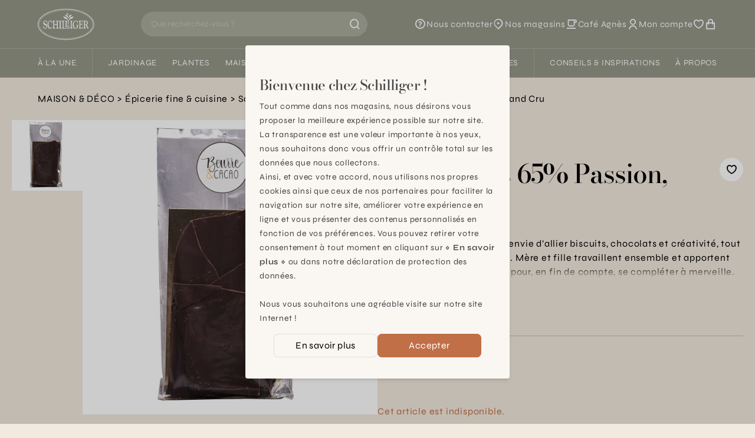

--- FILE ---
content_type: text/html; charset=utf-8
request_url: https://www.schilliger.com/fr/catalogue/articles/53936-beurre-cacao-eclats-noirs-65-passion-grand-cru-100gr/
body_size: 23712
content:




<!DOCTYPE html>
<html lang="fr">

<head>
    
    
<meta name="description" content="Beurre &amp; Cacao  Eclats noirs 65% Passion, Grand Cru  100gr"><title> Chocolats, Beurre &amp; Cacao  Eclats noirs 65% Passion, Grand Cru  100gr  | Schilliger</title><meta property="og:title" content=" Chocolats, Beurre &amp; Cacao  Eclats noirs 65% Passion, Grand Cru  100gr  | Schilliger"><meta property="og:url" content="https://www.schilliger.com/fr/catalogue/articles/53936-beurre-cacao-eclats-noirs-65-passion-grand-cru-100gr/"><meta property="og:description" content="Beurre &amp; Cacao  Eclats noirs 65% Passion, Grand Cru  100gr"><meta property="og:image" content="https://www.schilliger.com/media/img/articles/BT.P63961.0000.0000.0000_Eclats_noirs_65_Passion_Grand_Cru_00.jpg"><meta property="og:image:secure_url" content="https://www.schilliger.com/media/img/articles/BT.P63961.0000.0000.0000_Eclats_noirs_65_Passion_Grand_Cru_00.jpg"><meta property="og:site_name" content=" Chocolats, Beurre &amp; Cacao  Eclats noirs 65% Passion, Grand Cru  100gr  | Schilliger"><meta name="twitter:domain" content="www.schilliger.com"><meta name="twitter:card" content="summary"><meta name="twitter:title" content=" Chocolats, Beurre &amp; Cacao  Eclats noirs 65% Passion, Grand Cru  100gr  | Schilliger"><meta name="twitter:url" content="https://www.schilliger.com/fr/catalogue/articles/53936-beurre-cacao-eclats-noirs-65-passion-grand-cru-100gr/"><meta name="twitter:description" content="Beurre &amp; Cacao  Eclats noirs 65% Passion, Grand Cru  100gr"><meta name="twitter:image" content="https://www.schilliger.com/media/img/articles/BT.P63961.0000.0000.0000_Eclats_noirs_65_Passion_Grand_Cru_00.jpg">

    
    

<link rel="apple-touch-icon" sizes="57x57" href="/static/images/favicon/apple-icon-57x57.0a63fc41b163.png">
<link rel="apple-touch-icon" sizes="60x60" href="/static/images/favicon/apple-icon-60x60.341b19cecfab.png">
<link rel="apple-touch-icon" sizes="72x72" href="/static/images/favicon/apple-icon-72x72.6ae7f5ec8bad.png">
<link rel="apple-touch-icon" sizes="76x76" href="/static/images/favicon/apple-icon-76x76.4423231c1777.png">
<link rel="apple-touch-icon" sizes="114x114" href="/static/images/favicon/apple-icon-114x114.4b41d1d5a2f2.png">
<link rel="apple-touch-icon" sizes="120x120" href="/static/images/favicon/apple-icon-120x120.247a3d32b107.png">
<link rel="apple-touch-icon" sizes="144x144" href="/static/images/favicon/apple-icon-144x144.3f379bca60ad.png">
<link rel="apple-touch-icon" sizes="152x152" href="/static/images/favicon/apple-icon-152x152.3653d3e3622f.png">
<link rel="apple-touch-icon" sizes="180x180" href="/static/images/favicon/apple-icon-180x180.dd124b397f9c.png">
<link rel="icon" type="image/png" sizes="192x192"  href="/static/images/favicon/android-icon-192x192.50a96de3e227.png">
<link rel="icon" type="image/png" sizes="32x32" href="/static/images/favicon/favicon-32x32.1ed78a5d52f2.png">
<link rel="icon" type="image/png" sizes="96x96" href="/static/images/favicon/favicon-96x96.48e6849ee764.png">
<link rel="icon" type="image/png" sizes="16x16" href="/static/images/favicon/favicon-16x16.ab23216e1c93.png">
<link rel="manifest" href="/static/images/favicon/manifest.b58fcfa7628c.json">
<meta name="msapplication-TileColor" content="#ffffff">
<meta name="msapplication-TileImage" content="/static/images/favicon/ms-icon-144x144.3f379bca60ad.png">
<meta name="theme-color" content="#ffffff">


    
    <link rel="alternate" href="/fr/catalogue/articles/53936-beurre-cacao-eclats-noirs-65-passion-grand-cru-100gr/" hreflang="fr-ch" />

    <meta charset="utf-8">
    <meta http-equiv="X-UA-Compatible" content="IE=edge">
    <meta name="viewport" content="width=device-width, initial-scale=1, maximum-scale=1">

    <style>

 /* latin-ext */
 @font-face {
   font-family: 'Bodoni Moda';
   font-style: italic;
   font-weight: 400;
   font-display: swap;
   src: url(https://fonts.gstatic.com/s/bodonimoda/v23/aFTB7PxzY382XsXX63LUYJSPUqb0qojSAq1rZLktbNxcXgOFEw.woff2) format('woff2');
   unicode-range: U+0100-02AF, U+0304, U+0308, U+0329, U+1E00-1E9F, U+1EF2-1EFF, U+2020, U+20A0-20AB, U+20AD-20CF, U+2113, U+2C60-2C7F, U+A720-A7FF;
 }
 /* latin */
 @font-face {
   font-family: 'Bodoni Moda';
   font-style: italic;
   font-weight: 400;
   font-display: swap;
   src: url(https://fonts.gstatic.com/s/bodonimoda/v23/aFTB7PxzY382XsXX63LUYJSPUqb0qojSAq1rZLktbNxSXgM.woff2) format('woff2');
   unicode-range: U+0000-00FF, U+0131, U+0152-0153, U+02BB-02BC, U+02C6, U+02DA, U+02DC, U+0304, U+0308, U+0329, U+2000-206F, U+2074, U+20AC, U+2122, U+2191, U+2193, U+2212, U+2215, U+FEFF, U+FFFD;
 }
 /* latin-ext */
 @font-face {
   font-family: 'Bodoni Moda';
   font-style: normal;
   font-weight: 400;
   font-display: swap;
   src: url(https://fonts.gstatic.com/s/bodonimoda/v23/aFTQ7PxzY382XsXX63LUYJSESKjEXw.woff2) format('woff2');
   unicode-range: U+0100-02AF, U+0304, U+0308, U+0329, U+1E00-1E9F, U+1EF2-1EFF, U+2020, U+20A0-20AB, U+20AD-20CF, U+2113, U+2C60-2C7F, U+A720-A7FF;
 }
 /* latin */
 @font-face {
   font-family: 'Bodoni Moda';
   font-style: normal;
   font-weight: 400;
   font-display: swap;
   src: url(https://fonts.gstatic.com/s/bodonimoda/v23/aFTQ7PxzY382XsXX63LUYJSKSKg.woff2) format('woff2');
   unicode-range: U+0000-00FF, U+0131, U+0152-0153, U+02BB-02BC, U+02C6, U+02DA, U+02DC, U+0304, U+0308, U+0329, U+2000-206F, U+2074, U+20AC, U+2122, U+2191, U+2193, U+2212, U+2215, U+FEFF, U+FFFD;
 }
 /* latin-ext */
 @font-face {
   font-family: 'Bodoni Moda';
   font-style: normal;
   font-weight: 500;
   font-display: swap;
   src: url(https://fonts.gstatic.com/s/bodonimoda/v23/aFTQ7PxzY382XsXX63LUYJSESKjEXw.woff2) format('woff2');
   unicode-range: U+0100-02AF, U+0304, U+0308, U+0329, U+1E00-1E9F, U+1EF2-1EFF, U+2020, U+20A0-20AB, U+20AD-20CF, U+2113, U+2C60-2C7F, U+A720-A7FF;
 }
 /* latin */
 @font-face {
   font-family: 'Bodoni Moda';
   font-style: normal;
   font-weight: 500;
   font-display: swap;
   src: url(https://fonts.gstatic.com/s/bodonimoda/v23/aFTQ7PxzY382XsXX63LUYJSKSKg.woff2) format('woff2');
   unicode-range: U+0000-00FF, U+0131, U+0152-0153, U+02BB-02BC, U+02C6, U+02DA, U+02DC, U+0304, U+0308, U+0329, U+2000-206F, U+2074, U+20AC, U+2122, U+2191, U+2193, U+2212, U+2215, U+FEFF, U+FFFD;
 }
 /* greek */
 @font-face {
   font-family: 'Syne';
   font-style: normal;
   font-weight: 400;
   font-display: swap;
   src: url(https://fonts.gstatic.com/s/syne/v22/8vIH7w4qzmVxm2NL9Hz_.woff2) format('woff2');
   unicode-range: U+0370-03FF;
 }
 /* latin-ext */
 @font-face {
   font-family: 'Syne';
   font-style: normal;
   font-weight: 400;
   font-display: swap;
   src: url(https://fonts.gstatic.com/s/syne/v22/8vIH7w4qzmVxm25L9Hz_.woff2) format('woff2');
   unicode-range: U+0100-02AF, U+0304, U+0308, U+0329, U+1E00-1E9F, U+1EF2-1EFF, U+2020, U+20A0-20AB, U+20AD-20CF, U+2113, U+2C60-2C7F, U+A720-A7FF;
 }
 /* latin */
 @font-face {
   font-family: 'Syne';
   font-style: normal;
   font-weight: 400;
   font-display: swap;
   src: url(https://fonts.gstatic.com/s/syne/v22/8vIH7w4qzmVxm2BL9A.woff2) format('woff2');
   unicode-range: U+0000-00FF, U+0131, U+0152-0153, U+02BB-02BC, U+02C6, U+02DA, U+02DC, U+0304, U+0308, U+0329, U+2000-206F, U+2074, U+20AC, U+2122, U+2191, U+2193, U+2212, U+2215, U+FEFF, U+FFFD;
 }
 /* greek */
 @font-face {
   font-family: 'Syne';
   font-style: normal;
   font-weight: 500;
   font-display: swap;
   src: url(https://fonts.gstatic.com/s/syne/v22/8vIH7w4qzmVxm2NL9Hz_.woff2) format('woff2');
   unicode-range: U+0370-03FF;
 }
 /* latin-ext */
 @font-face {
   font-family: 'Syne';
   font-style: normal;
   font-weight: 500;
   font-display: swap;
   src: url(https://fonts.gstatic.com/s/syne/v22/8vIH7w4qzmVxm25L9Hz_.woff2) format('woff2');
   unicode-range: U+0100-02AF, U+0304, U+0308, U+0329, U+1E00-1E9F, U+1EF2-1EFF, U+2020, U+20A0-20AB, U+20AD-20CF, U+2113, U+2C60-2C7F, U+A720-A7FF;
 }
 /* latin */
 @font-face {
   font-family: 'Syne';
   font-style: normal;
   font-weight: 500;
   font-display: swap;
   src: url(https://fonts.gstatic.com/s/syne/v22/8vIH7w4qzmVxm2BL9A.woff2) format('woff2');
   unicode-range: U+0000-00FF, U+0131, U+0152-0153, U+02BB-02BC, U+02C6, U+02DA, U+02DC, U+0304, U+0308, U+0329, U+2000-206F, U+2074, U+20AC, U+2122, U+2191, U+2193, U+2212, U+2215, U+FEFF, U+FFFD;
 }
 /* greek */
 @font-face {
   font-family: 'Syne';
   font-style: normal;
   font-weight: 600;
   font-display: swap;
   src: url(https://fonts.gstatic.com/s/syne/v22/8vIH7w4qzmVxm2NL9Hz_.woff2) format('woff2');
   unicode-range: U+0370-03FF;
 }
 /* latin-ext */
 @font-face {
   font-family: 'Syne';
   font-style: normal;
   font-weight: 600;
   font-display: swap;
   src: url(https://fonts.gstatic.com/s/syne/v22/8vIH7w4qzmVxm25L9Hz_.woff2) format('woff2');
   unicode-range: U+0100-02AF, U+0304, U+0308, U+0329, U+1E00-1E9F, U+1EF2-1EFF, U+2020, U+20A0-20AB, U+20AD-20CF, U+2113, U+2C60-2C7F, U+A720-A7FF;
 }
 /* latin */
 @font-face {
   font-family: 'Syne';
   font-style: normal;
   font-weight: 600;
   font-display: swap;
   src: url(https://fonts.gstatic.com/s/syne/v22/8vIH7w4qzmVxm2BL9A.woff2) format('woff2');
   unicode-range: U+0000-00FF, U+0131, U+0152-0153, U+02BB-02BC, U+02C6, U+02DA, U+02DC, U+0304, U+0308, U+0329, U+2000-206F, U+2074, U+20AC, U+2122, U+2191, U+2193, U+2212, U+2215, U+FEFF, U+FFFD;
 }

 @font-face {
   font-family: "remixicon";
   src: url('https://cdn.jsdelivr.net/npm/remixicon@3.4.0/fonts/remixicon.eot?t=1687271883607'); /* IE9*/
   src: url('https://cdn.jsdelivr.net/npm/remixicon@3.4.0/fonts/remixicon.eot?t=1687271883607#iefix') format('embedded-opentype'), /* IE6-IE8 */
   url("https://cdn.jsdelivr.net/npm/remixicon@3.4.0/fonts/remixicon.woff2?t=1687271883607") format("woff2"),
   url("https://cdn.jsdelivr.net/npm/remixicon@3.4.0/fonts/remixicon.woff?t=1687271883607") format("woff"),
   url('https://cdn.jsdelivr.net/npm/remixicon@3.4.0/fonts/remixicon.ttf?t=1687271883607') format('truetype'), /* chrome, firefox, opera, Safari, Android, iOS 4.2+*/
   url('https://cdn.jsdelivr.net/npm/remixicon@3.4.0/fonts/remixicon.svg?t=1687271883607#remixicon') format('svg'); /* iOS 4.1- */
   font-display: swap;
 }
 </style>

    <link href="https://cdn.plyr.io/3.7.8/plyr.css" rel="stylesheet" />
    <link href="https://cdn.jsdelivr.net/npm/remixicon@3.4.0/fonts/remixicon.css" rel="stylesheet" />
    <!-- <script src="/jsi18n/"></script> -->

    
    <link rel="stylesheet" href="/static/main-6104f205.css" />
<script type="module" crossorigin="" src="/static/main-84397252.js"></script>

    <script>
      // Config
      window.viteDevMode = false;
      window.isDebug = false;

      // Urls
      window.loginUrl = "/fr/account/login/?next=/fr/catalogue/articles/53936-beurre-cacao-eclats-noirs-65-passion-grand-cru-100gr/";
      window.cartUrl = "/fr/cart/view/"
      window.wishlistsUrl = "/fr/account/wishlists/"

      // User
      window.isAuthenticated = false;
      window.isAnonymous = false;

      // Cart
      window.minAmountFreeShipping = 99;
    </script>

    <link rel="stylesheet" type="text/css" href="https://cdn.jsdelivr.net/npm/klaro@0.7.18/dist/klaro.min.css" />
    <link href="/static/css/third-parties.b25325e404b1.css" rel="stylesheet" type="text/css" media="screen, projection" />

    

<link rel="canonical" href="https://www.schilliger.com/fr/catalogue/articles/53936-beurre-cacao-eclats-noirs-65-passion-grand-cru-100gr/" />

    

    
    <style>/*Special Offers*/</style>

    <style>

/* limit size of events list */
.shop_events .upcoming-event-wrapper{
    height: 630px;
    overflow:auto;
}

.menu > ul > li::after{
 margin : 0.90em;
}
.catalog-item{
 margin-bottom: 20px;
}
</style>

<meta name="p:domain_verify" content="5f1e62b929e970effe93f1e860acb340"/>
    

    <!-- Global site tag (gtag.js) - Google Analytics -->
    <meta name="facebook-domain-verification" content="4buedqncgf3gblcsf6c3dy99v8z58t" />
    <meta name="google-site-verification" content="6syBbfOLLcHZtjjpw9bdu3TwRbzFR5e1SrFQVCJOxrQ" />
    <script data-type="application/javascript" type="text/plain" data-name="googleTagManager">
     console.log('loading Google Tag Manager');
     !function(){"use strict";function l(e){for(var t=e,r=0,n=document.cookie.split(";");r<n.length;r++){var o=n[r].split("=");if(o[0].trim()===t)return o[1]}}function s(e){return localStorage.getItem(e)}function u(e){return window[e]}function A(e,t){e=document.querySelector(e);return t?null==e?void 0:e.getAttribute(t):null==e?void 0:e.textContent}var e=window,t=document,r="script",n="dataLayer",o="https://data.schilliger.com",a="",i="926btuyceixtw",c="k=aWQ9R1RNLVRQRlFRM1c%3D&page=1",g="stapeUserId",v="",E="",d=!1;try{var d=!!g&&(m=navigator.userAgent,!!(m=new RegExp("Version/([0-9._]+)(.*Mobile)?.*Safari.*").exec(m)))&&16.4<=parseFloat(m[1]),f="stapeUserId"===g,I=d&&!f?function(e,t,r){void 0===t&&(t="");var n={cookie:l,localStorage:s,jsVariable:u,cssSelector:A},t=Array.isArray(t)?t:[t];if(e&&n[e])for(var o=n[e],a=0,i=t;a<i.length;a++){var c=i[a],c=r?o(c,r):o(c);if(c)return c}else console.warn("invalid uid source",e)}(g,v,E):void 0;d=d&&(!!I||f)}catch(e){console.error(e)}var m=e,g=(m[n]=m[n]||[],m[n].push({"gtm.start":(new Date).getTime(),event:"gtm.js"}),t.getElementsByTagName(r)[0]),v=I?"&bi="+encodeURIComponent(I):"",E=t.createElement(r),f=(d&&(i=8<i.length?i.replace(/([a-z]{8}$)/,"kp$1"):"kp"+i),!d&&a?a:o);E.async=!0,E.src=f+"/"+i+".js?"+c+v,null!=(e=g.parentNode)&&e.insertBefore(E,g)}();
    </script>

    <!-- Matomo -->
    <script data-type="application/javascript" type="text/plain" data-name="matomo">
     console.log('loading Matomo');
     var _mtm = window._mtm = window._mtm || [];
     _mtm.push({'mtm.startTime': (new Date().getTime()), 'event': 'mtm.Start'});
     (function() {
         var d=document, g=d.createElement('script'), s=d.getElementsByTagName('script')[0];
         g.async=true; g.src='https://matomo.schilliger.com/js/container_llrgMOwN.js'; s.parentNode.insertBefore(g,s);
     })();

     var _paq = window._paq = window._paq || [];
     /* tracker methods like "setCustomDimension" should be called before "trackPageView" */
     _paq.push(['requireCookieConsent']);
     _paq.push(['trackPageView']);
     _paq.push(['enableLinkTracking']);
     (function() {
         var u="//matomo.schilliger.com/";
         _paq.push(['setTrackerUrl', u+'matomo.php']);
         _paq.push(['setSiteId', '1']);
         var d=document, g=d.createElement('script'), s=d.getElementsByTagName('script')[0];
         g.async=true; g.src=u+'matomo.js'; s.parentNode.insertBefore(g,s);
     })();
    </script>
</head>

<body>
    

    

    


  
<header
  x-data="siteHeader({
    
    gteLgHide: false,
  })"
  :class="{ '-translate-y-full': !$store.ui.headerVisible }"
  class="sticky top-[var(--cms-toolbar-height,0px)] z-20 transition-transform duration-300"
>
  <div class="border-b border-white/20 bg-lemon-grass-500 text-white">
    <div
      class="relative z-10 flex flex-wrap items-center py-3.5 bg-inherit lg:flex-nowrap lg:px-8 xl:px-16"
    >
      <a
        href="/"
        class="ml-6 lg:shrink-0 lg:ml-0 lg:mr-4 xl:mr-8"
      >
        <img
          src="/static/schilliger-logo.0ca62d7f15d4.svg"
          alt="Schilliger logo"
          width="94"
          height="53"
          class="w-auto h-10 lg:h-[54px]"
        />
      </a>

      
      <div
        x-data="searchBar"
        class="
          order-last mt-3.5 w-full border-t border-white/20 px-6 pt-3.5 lg:order-none lg:mx-auto lg:mt-0 lg:max-w-xs lg:border-t-0 lg:py-0 lg:px-0 xl:max-w-sm
          
        "
        :class="{ 'can-reset': canReset }"
      >
        <form
          x-glow-effect
          class="relative flex rounded-full"
          action="/fr/search/"
          @reset="$store.ui.setSearchResultsVisible(false)"
        >
          <button
            x-cloak
            x-show="canReset"
            x-transition:enter.duration.500ms
            x-transition:leave.duration.200ms
            type="reset"
          >
            <i class="ri-arrow-left-line"></i>
          </button>
          <input
            x-model.debounce.300ms="query"
            type="search"
            name="q"
            id="query"
            :minlength="queryMinLength"
            placeholder="Que recherchez-vous ?"
            autocomplete="off"
            required
            @focus="$store.ui.setSearchResultsVisible(true)"
            @keyup.escape="$store.ui.setSearchResultsVisible(false)"
          />
          <button title="Rechercher" type="submit">
            <i x-show="!loading" class="ri-search-line"></i>
            <i x-cloak x-show="loading" class="ri-loader-line animate-spin" ></i>
          </button>
        </form>
        <div
          x-cloak
          x-show="$store.ui.searchResultsVisible"
          x-transition:enter="transition ease-out duration-300"
          x-transition:enter-start="opacity-0"
          x-transition:leave="transition ease-in duration-300"
          x-transition:leave-end="opacity-0"
          class="results"
        >
          <span
            aria-hidden="true"
            class="absolute inset-0 bg-black/20"
            @click="$store.ui.setSearchResultsVisible(false)"
          ></span>
          <div data-lenis-prevent>
            <template x-if="error">
              <div
                role="alert"
                class="bg-red-200 text-red-500"
              >
                <div class="container py-6 lg:max-w-3xl lg:px-0">
                  <p class="title-3 mb-3">Oops...</p>
                  <p x-text="error.message"></p>
                </div>
              </div>
            </template>

            
            <section x-show="suggestions.length">
              <ul
                x-auto-animate
                class="px-container pt-1 pb-2 bg-white lg:px-0"
              >
                <template x-for="suggestion in suggestions">
                  <li
                    class="border-b border-black/10 last:border-0 lg:max-w-3xl lg:mx-auto"
                  >
                    <a
                      class="block py-3"
                      :href="suggestion.url"
                      x-html="suggestion.label"
                    ></a>
                  </li>
                </template>
              </ul>
            </section>

            <div
              x-show="!queryValid || suggestions.length === 0"
              class="mb-8 lg:mb-12"
            >
              
              <section class="mb-8 pt-6 pb-4 bg-white">
                <div class="container lg:max-w-3xl lg:px-0">
                  <p class="title-3 mb-3">Recherches populaires</p>
                  <ul class="px-2">
                    
                    
                  </ul>
                </div>
              </section>

              <div
                class="container space-y-9 lg:max-w-3xl lg:px-0 lg:grid lg:grid-cols-2 lg:space-y-0"
              >
                
                
                

                
                

<section x-auto-animate>
  <template x-if="$store.lastProductsSeen.ready && $store.lastProductsSeen.data.length">
    <div>
      <p class="title-3 mb-3">Vu récemment</p>

      <ul class="grid grid-cols-2 gap-4 lg:hidden">
        <template x-for="item in $store.lastProductsSeen.data" :key="item.reference">
          <li>
            <x-product-card
              :reference="item.reference"
              :name="item.productData.name"
              :brand="item.productData.brand"
              :category="item.productData.category"
              :description="item.productData.size"
              :url="item.productData.url"
              :price="item.productData.price"
              :final-price="item.productData.final_price"
              :image-url="item.productData.image"
              :ordering-quantities="JSON.stringify(item.productData.ordering_quantities)"
              :color-variants="JSON.stringify(item.colorVariants)"
              :has-special-price="item.productData.has_specialprice"
              :has-sales-price="item.productData.has_salesprice"
              :is-new="item.productData.new"
            ></x-product-card>
          </li>
        </template>
      </ul>
      
      <ul class="hidden space-y-4 lg:block">
        <template x-for="item in $store.lastProductsSeen.data" :key="item.reference">
          <li>
            <a :href="item.productData.url" :title="item.productData.name" class="flex space-x-4">
              <div class="shrink-0">
                <img
                  x-image-in
                  :src="item.productData.image"
                  width="80"
                  height="80"
                  :alt="item.productData.name"
                  class="h-20 w-20 p-2 bg-white"
                  loading="lazy"
                />
              </div>
              <div class="flex-grow">
                <p x-text="item.productData.name" class="line-clamp-1"></p>
                <p x-show="item.productData.color" x-text="window.gettext('Color: ') + item.productData.color" class="text-stone-600"></p>
                <p x-show="item.productData.size" x-text="window.gettext('Size: ') + item.productData.size" class="text-stone-600"></p>
              </div>
            </a>
          </li>
        </template>
      </ul>
      
    </div>
  </template>
</section>

              </div>
            </div>
          </div>
        </div>
      </div>

      
      <nav class="ml-auto lg:shrink-0 lg:ml-4 xl:ml-8">
        <ul
          class="flex items-center gap-6 text-[0.938rem] [&_a:hover_span]:underline xl:gap-8"
        >
          <!-- Help -->
          <li class="hidden lg:block">
            <a
              
              href="/fr/nous-contacter/"
              
              class="flex items-center gap-1"
            >
              <i class="ri-question-line text-xl"></i>
              <span class="sr-only lg:not-sr-only">Nous contacter</span>
            </a>
          </li>

          
          <li class="hidden lg:block">
            <a
              href="/fr/a-propos/magasins"
              class="flex items-center gap-1"
            >
              <i class="ri-map-pin-2-line text-xl"></i>
              <span class="sr-only lg:not-sr-only">Nos magasins</span>
            </a>
          </li>

          <!-- Café agnes -->
          <li class="hidden lg:block">
            <a
              href="/fr/a-propos/cafe-agnes/"
              class="flex items-center gap-1"
            >
              <i class="ri-cup-line text-xl"></i>
              <span class="sr-only lg:not-sr-only">Café Agnès</span>
            </a>
          </li>

          
          <li>
            <a
              href="/fr/account/summary/#menu"
              class="flex items-center gap-1"
            >
              <i class="ri-user-line text-xl"></i>
              <span class="sr-only lg:not-sr-only">
                Mon compte
              </span>
            </a>
          </li>

          
          <li>
            <a
              href="/fr/account/wishlists/#"
              title="Favoris"
              class="flex items-center gap-1"
            >
              <i class="ri-heart-3-line text-xl"></i>
            </a>
          </li>

          
          <li>
            <a
              href="/fr/cart/view/"
              title="Panier"
              class="relative flex items-center gap-1"
            >
              <i class="ri-shopping-bag-line text-xl"></i>
              <sup
                x-cloak
                x-show="$store.cart.count > 0"
                class="absolute right-0 top-0 translate-x-1/2 -translate-y-1/2 p-1 rounded-2xl min-w-[1rem] h-4 leading-[15px] flex items-center justify-center shadow lining-nums bg-lemon-grass-600 text-white"
                x-text="$store.cart.count"
              ></sup>
            </a>
          </li>
        </ul>
      </nav>
      
      
      <button
        :title="$store.ui.menuVisible ? 'Fermer le menu' : 'Ouvrir le menu'"
        class="ml-12 mr-6 flex lg:mx-0 lg:hidden"
        @click="$store.ui.toggleMenu()"
      >
        <i
          x-show="!$store.ui.menuVisible"
          class="ri-menu-line text-xl"
        ></i>
        <i
          x-cloak
          x-show="$store.ui.menuVisible"
          class="ri-close-line text-xl"
        ></i>
      </button>
    </div>

    
    <div
      x-data="menu"
      class="z-0"
      :class="{ 'is-visible': $store.ui.menuVisible, 'is-submenu-visible': $store.ui.menuVisible && !!activeSubmenu }"
    >
      <style>
    .title-1, .title-2, [x-data^="heroHome"] .slide-title, .font-display, .title-3, .quote{
  font-variation-settings: "opsz" 21.8;
}
.blog-content a.simple_link, .blog-content a{
    text-decoration: underline;
}
.prose :where(a):not(:where([class~="not-prose"] *)){
    text-decoration: none;
}
.prose strong{
  letter-spacing:0em;
}


</style>


<nav id="main_menu" class="menu-desktop ">
  <ul>
    
    


<li class="">
  <a href="#">À la une</a>
  
  <div x-cloak class="submenu">
    
    <ul data-lenis-prevent>
      
      
<li>
  <a href="/fr/lhiver-se-vit-chez-schilliger/" title="L&#x27;hiver se vit chez Schilliger" class="block max-w-[200px]">
    <span class="bg-black/20">
      
      <img x-image-in src="/media/filer_public_thumbnails/filer_public/ee/d5/eed553a8-2af9-4468-87d6-d77f469b1605/hiver-se-vit-chez-schilliger.jpg__200x125_q85_crop_subsampling-2.jpg" width="200" height="125" alt="L&#x27;hiver se vit chez Schilliger" loading="lazy" class="transition" style="visibility: inherit;" />
    </span>
    <p class="truncate">L&#x27;hiver se vit chez Schilliger</p>
  </a>
</li>

      
      
<li>
  <a href="/fr/a-la-une/shop-the-look/" title="Shop the look" class="block max-w-[200px]">
    <span class="bg-black/20">
      
      <img x-image-in src="/media/filer_public_thumbnails/filer_public/1b/c9/1bc9ed7e-e1e1-4dae-8c4d-0d038b224584/25_schilliger-table-dore-rouge_schilliger.jpg__200x125_q85_crop_subsampling-2.jpg" width="200" height="125" alt="Shop the look" loading="lazy" class="transition" style="visibility: inherit;" />
    </span>
    <p class="truncate">Shop the look</p>
  </a>
</li>

      
      
<li>
  <a href="/fr/a-propos/services/schilliger-fleurs/abonnement/" title="Abonnement fleurs" class="block max-w-[200px]">
    <span class="bg-black/20">
      
      <img x-image-in src="/media/filer_public_thumbnails/filer_public/be/ab/beabd9a5-0ebb-4a03-adb6-c6a7ead15c93/24-03-20_abonnement-fleurs_tulipes.jpg__200x125_q85_crop_subsampling-2.jpg" width="200" height="125" alt="Abonnement fleurs" loading="lazy" class="transition" style="visibility: inherit;" />
    </span>
    <p class="truncate">Abonnement fleurs</p>
  </a>
</li>

      
      
<li>
  <a href="/fr/a-propos/services/schilliger-toilettage/" title="Schilliger Toilettage" class="block max-w-[200px]">
    <span class="bg-black/20">
      
      <img x-image-in src="/media/filer_public_thumbnails/filer_public/64/47/64478e0a-0965-401a-8d1d-557c0991aef3/schilliger-service-toilettage_submenu.jpg__200x125_q85_crop_subsampling-2.jpg" width="200" height="125" alt="Schilliger Toilettage" loading="lazy" class="transition" style="visibility: inherit;" />
    </span>
    <p class="truncate">Schilliger Toilettage</p>
  </a>
</li>

      
      
<li>
  <a href="/fr/a-propos/cafe-agnes/" title="Café Agnès" class="block max-w-[200px]">
    <span class="bg-black/20">
      
      <img x-image-in src="/media/filer_public_thumbnails/filer_public/52/92/5292a167-cd34-4625-b4ae-0dbb05ff461e/cafeagnes.jpg__200x125_q85_crop_subject_location-960%2C288_subsampling-2.jpg" width="200" height="125" alt="Café Agnès" loading="lazy" class="transition" style="visibility: inherit;" />
    </span>
    <p class="truncate">Café Agnès</p>
  </a>
</li>

      
      
<li>
  <a href="/fr/plantes/calendrier-jardinier/" title="Calendrier jardinier" class="block max-w-[200px]">
    <span class="bg-black/20">
      
      <img x-image-in src="/media/filer_public_thumbnails/filer_public/98/48/9848b237-238e-4696-b1eb-09232f383715/calendrier-jardinier-menu-discover.jpg__200x125_q85_crop_subsampling-2.jpg" width="200" height="125" alt="Calendrier jardinier" loading="lazy" class="transition" style="visibility: inherit;" />
    </span>
    <p class="truncate">Calendrier jardinier</p>
  </a>
</li>

      
      
<li>
  <a href="https://www.schilliger.com/fr/a-propos/cartes-cadeau/" title="Carte cadeau" class="block max-w-[200px]">
    <span class="bg-black/20">
      
      <img x-image-in src="/media/filer_public_thumbnails/filer_public/fb/c8/fbc85544-2f18-4f06-abb6-a9aebe83a6e8/carte-cadeau-schilliger.jpg__200x125_q85_crop_subsampling-2.jpg" width="200" height="125" alt="Carte cadeau" loading="lazy" class="transition" style="visibility: inherit;" />
    </span>
    <p class="truncate">Carte cadeau</p>
  </a>
</li>

      
    </ul>
    
    
    <aside data-lenis-prevent>
      <span>Découvrir</span>
      <ul>
        
        
<li>
  <a href="/fr/agenda/" title="Nos événements de saison">
    <span class="bg-black/20">
      
      <img
        x-image-in
        src="/media/filer_public_thumbnails/filer_public/ea/5c/ea5c1f70-e7f4-4f47-9910-3f6998d782d3/ateliers-enfants-bougie-confection_schilliger.jpg__210x314_q85_crop_subsampling-2.jpg"
        width="210"
        height="314"
        alt="Nos événements de saison"
        loading="lazy"
        class="transition"
        style="visibility: inherit;"
      />
    </span>
    <div><p>Nos événements de saison</p></div>
  </a>
</li>

        
        
<li>
  <a href="/fr/a-propos/magasins/" title="Nos magasins


 
">
    <span class="bg-black/20">
      
      <img
        x-image-in
        src="/media/filer_public_thumbnails/filer_public/cf/4d/cf4d11e2-5582-4d35-99aa-89e5451f381f/magasin-schilliger-de-matran-fribourg-1.jpg__210x314_q85_crop_subject_location-280%2C340_subsampling-2.jpg"
        width="210"
        height="314"
        alt="Nos magasins


 
"
        loading="lazy"
        class="transition"
        style="visibility: inherit;"
      />
    </span>
    <div><p>Nos magasins</p>

<div id="gtx-trans" style="position: absolute; left: -507px; top: 37.7875px;">
<div class="gtx-trans-icon"> </div>
</div></div>
  </a>
</li>

        
      </ul>
    </aside>
    
  </div>
  
</li>

    
    <li aria-hidden="true" class="separator"></li>

    
    


<li class="">
  <a href="/fr/jardinage/">Jardinage</a>
  
  <div x-cloak class="submenu">
    
    <ul data-lenis-prevent>
      
      
<li>
  <a href="/fr/catalogue/categorie/technique/contenants/" title="Pots &amp; cache-pots" class="block max-w-[200px]">
    <span class="bg-black/20">
      
      <img x-image-in src="/media/filer_public_thumbnails/filer_public/03/06/03067c9c-37e2-470a-91e6-2df8617681cb/img_0134.jpg__200x125_q85_crop_subsampling-2.jpg" width="200" height="125" alt="Pots &amp; cache-pots" loading="lazy" class="transition" style="visibility: inherit;" />
    </span>
    <p class="truncate">Pots &amp; cache-pots</p>
  </a>
</li>

      
      
<li>
  <a href="/fr/catalogue/categorie/technique/terreaux-et-amendement/" title="Terreaux &amp; amendements" class="block max-w-[200px]">
    <span class="bg-black/20">
      
      <img x-image-in src="/media/filer_public_thumbnails/filer_public/09/4e/094e07ff-2f3e-42fa-adf2-6046e7277b48/terreaux-amendements-schilliger.jpg__200x125_q85_crop_subsampling-2.jpg" width="200" height="125" alt="Terreaux &amp; amendements" loading="lazy" class="transition" style="visibility: inherit;" />
    </span>
    <p class="truncate">Terreaux &amp; amendements</p>
  </a>
</li>

      
      
<li>
  <a href="/fr/catalogue/categorie/technique/engrais/" title="Engrais &amp; traitements" class="block max-w-[200px]">
    <span class="bg-black/20">
      
      <img x-image-in src="/media/filer_public_thumbnails/filer_public/90/78/907876a8-4ad9-40d6-b544-3cd27ce0a670/dsc_8575.jpg__200x125_q85_crop_subsampling-2.jpg" width="200" height="125" alt="Engrais &amp; traitements" loading="lazy" class="transition" style="visibility: inherit;" />
    </span>
    <p class="truncate">Engrais &amp; traitements</p>
  </a>
</li>

      
      
<li>
  <a href="/fr/catalogue/categorie/technique/outils/" title="Outils" class="block max-w-[200px]">
    <span class="bg-black/20">
      
      <img x-image-in src="/media/filer_public_thumbnails/filer_public/e8/ce/e8ce11a7-6a78-46de-98a1-a878437a38ad/dsc_2044.jpg__200x125_q85_crop_subsampling-2.jpg" width="200" height="125" alt="Outils" loading="lazy" class="transition" style="visibility: inherit;" />
    </span>
    <p class="truncate">Outils</p>
  </a>
</li>

      
      
<li>
  <a href="/fr/catalogue/categorie/technique/arrosage/" title="Arrosage" class="block max-w-[200px]">
    <span class="bg-black/20">
      
      <img x-image-in src="/media/filer_public_thumbnails/filer_public/d1/79/d17927f9-4502-4a4d-ba22-8e1627b59b1c/bench-environment-farm-730923.jpg__200x125_q85_crop_subsampling-2.jpg" width="200" height="125" alt="Arrosage" loading="lazy" class="transition" style="visibility: inherit;" />
    </span>
    <p class="truncate">Arrosage</p>
  </a>
</li>

      
      
<li>
  <a href="/fr/catalogue/categorie/technique/materiel-horticole/" title="Matériel horticole" class="block max-w-[200px]">
    <span class="bg-black/20">
      
      <img x-image-in src="/media/filer_public_thumbnails/filer_public/b2/e8/b2e88b6a-1feb-4614-a27d-e164dbc202b7/materiel-horticole-voile-croissance_schilliger.jpg__200x125_q85_crop_subsampling-2.jpg" width="200" height="125" alt="Matériel horticole" loading="lazy" class="transition" style="visibility: inherit;" />
    </span>
    <p class="truncate">Matériel horticole</p>
  </a>
</li>

      
      
<li>
  <a href="/fr/catalogue/categorie/technique/habillement/" title="Habillement" class="block max-w-[200px]">
    <span class="bg-black/20">
      
      <img x-image-in src="/media/filer_public_thumbnails/filer_public/f4/54/f454a186-0c86-4a6e-ae6b-6691b7339d53/dsc_1527.jpg__200x125_q85_crop_subsampling-2.jpg" width="200" height="125" alt="Habillement" loading="lazy" class="transition" style="visibility: inherit;" />
    </span>
    <p class="truncate">Habillement</p>
  </a>
</li>

      
      
<li>
  <a href="/fr/catalogue/categorie/technique/semences/" title="Semences" class="block max-w-[200px]">
    <span class="bg-black/20">
      
      <img x-image-in src="/media/filer_public_thumbnails/filer_public/4f/ac/4facca13-5089-4d2e-8561-1e6fe7e5c1c0/adobestock_191219039.jpg__200x125_q85_crop_subsampling-2.jpg" width="200" height="125" alt="Semences" loading="lazy" class="transition" style="visibility: inherit;" />
    </span>
    <p class="truncate">Semences</p>
  </a>
</li>

      
      
<li>
  <a href="/fr/catalogue/categorie/technique/oiseaux-dexterieur/" title="Abris &amp; soins des animaux" class="block max-w-[200px]">
    <span class="bg-black/20">
      
      <img x-image-in src="/media/filer_public_thumbnails/filer_public/8f/b1/8fb1d480-986c-4af6-b8e7-c66cad4b67bf/dsc_8341.jpg__200x125_q85_crop_subsampling-2.jpg" width="200" height="125" alt="Abris &amp; soins des animaux" loading="lazy" class="transition" style="visibility: inherit;" />
    </span>
    <p class="truncate">Abris &amp; soins des animaux</p>
  </a>
</li>

      
      
<li>
  <a href="/fr/plantes/calendrier-jardinier/" title="Calendrier jardinier" class="block max-w-[200px]">
    <span class="bg-black/20">
      
      <img x-image-in src="/media/filer_public_thumbnails/filer_public/d3/f8/d3f8e8f5-d7eb-4a01-9038-37e97fc5edf3/dsc_1477.jpg__200x125_q85_crop_subsampling-2.jpg" width="200" height="125" alt="Calendrier jardinier" loading="lazy" class="transition" style="visibility: inherit;" />
    </span>
    <p class="truncate">Calendrier jardinier</p>
  </a>
</li>

      
    </ul>
    
    
    <aside data-lenis-prevent>
      <span>Découvrir</span>
      <ul>
        
        
<li>
  <a href="https://www.schilliger.com/fr/conseils-inspirations/outils-jardin-printemps/" title="Les outils indispensables pour le jardin

 ">
    <span class="bg-black/20">
      
      <img
        x-image-in
        src="/media/filer_public_thumbnails/filer_public/46/92/46922146-6d4f-45ae-94ac-a3378fe6086e/outils-taille-haie-carre_schilliger.jpg__210x314_q85_crop_subsampling-2.jpg"
        width="210"
        height="314"
        alt="Les outils indispensables pour le jardin

 "
        loading="lazy"
        class="transition"
        style="visibility: inherit;"
      />
    </span>
    <div><p>Les outils indispensables pour le jardin</p>

<div id="accel-snackbar" style=""> </div></div>
  </a>
</li>

        
      </ul>
    </aside>
    
  </div>
  
</li>

    
    


<li class="">
  <a href="/fr/plantes/">Plantes</a>
  
  <div x-cloak class="submenu">
    
    <ul data-lenis-prevent>
      
      
<li>
  <a href="https://www.schilliger.com/fr/plantes/#interieur" title="Plantes d&#x27;intérieur" class="block max-w-[200px]">
    <span class="bg-black/20">
      
      <img x-image-in src="/media/filer_public_thumbnails/filer_public/b0/26/b0268f94-d0db-43c7-974b-8f1390eaca0a/dscf1355_pschilliger.jpg__200x125_q85_crop_subsampling-2.jpg" width="200" height="125" alt="Plantes d&#x27;intérieur" loading="lazy" class="transition" style="visibility: inherit;" />
    </span>
    <p class="truncate">Plantes d&#x27;intérieur</p>
  </a>
</li>

      
      
<li>
  <a href="https://www.schilliger.com/fr/plantes/#exterieur" title="Plantes d&#x27;extérieur" class="block max-w-[200px]">
    <span class="bg-black/20">
      
      <img x-image-in src="/media/filer_public_thumbnails/filer_public/45/16/451690a8-342e-4dfc-8d06-bf136f8706f3/mg_5805.jpg__200x125_q85_crop_subsampling-2.jpg" width="200" height="125" alt="Plantes d&#x27;extérieur" loading="lazy" class="transition" style="visibility: inherit;" />
    </span>
    <p class="truncate">Plantes d&#x27;extérieur</p>
  </a>
</li>

      
      
<li>
  <a href="https://www.schilliger.com/fr/plantes/#potager" title="Potager &amp; verger" class="block max-w-[200px]">
    <span class="bg-black/20">
      
      <img x-image-in src="/media/filer_public_thumbnails/filer_public/56/42/5642f442-cfa3-4e16-b4f1-2e16494fd7dd/jeppe-vadgaard-pnfgngckbxy-unsplash.jpg__200x125_q85_crop_subsampling-2.jpg" width="200" height="125" alt="Potager &amp; verger" loading="lazy" class="transition" style="visibility: inherit;" />
    </span>
    <p class="truncate">Potager &amp; verger</p>
  </a>
</li>

      
      
<li>
  <a href="https://www.schilliger.com/fr/plantes/#orangerie" title="Les méditerranéennes" class="block max-w-[200px]">
    <span class="bg-black/20">
      
      <img x-image-in src="/media/filer_public_thumbnails/filer_public/a7/7c/a77cc20c-3a69-4438-99ba-09162d0e106d/mg_1010.jpg__200x125_q85_crop_subsampling-2.jpg" width="200" height="125" alt="Les méditerranéennes" loading="lazy" class="transition" style="visibility: inherit;" />
    </span>
    <p class="truncate">Les méditerranéennes</p>
  </a>
</li>

      
      
<li>
  <a href="/fr/catalogue/categorie/marche-couvert/bulbes/" title="Bulbes, graines &amp; semis" class="block max-w-[200px]">
    <span class="bg-black/20">
      
      <img x-image-in src="/media/filer_public_thumbnails/filer_public/ad/b0/adb06f1f-64d1-401a-a043-518fd84bf9f3/flowers-g2a0a68ff3_1280.jpg__200x125_q85_crop_subsampling-2.jpg" width="200" height="125" alt="Bulbes, graines &amp; semis" loading="lazy" class="transition" style="visibility: inherit;" />
    </span>
    <p class="truncate">Bulbes, graines &amp; semis</p>
  </a>
</li>

      
      
<li>
  <a href="https://www.schilliger.com/fr/jardinage/#soin-plantes" title="Soins des plantes" class="block max-w-[200px]">
    <span class="bg-black/20">
      
      <img x-image-in src="/media/filer_public_thumbnails/filer_public/08/2d/082d8285-6d05-4f77-b6c0-e20f15b727f2/soins-plantes-schilliger.jpg__200x125_q85_crop_subsampling-2.jpg" width="200" height="125" alt="Soins des plantes" loading="lazy" class="transition" style="visibility: inherit;" />
    </span>
    <p class="truncate">Soins des plantes</p>
  </a>
</li>

      
      
<li>
  <a href="/fr/a-propos/production-locale/" title="Notre production locale" class="block max-w-[200px]">
    <span class="bg-black/20">
      
      <img x-image-in src="/media/filer_public_thumbnails/filer_public/95/b8/95b82677-27a0-4ee2-9c6f-ecb91167ce85/mg_3808.jpg__200x125_q85_crop_subsampling-2.jpg" width="200" height="125" alt="Notre production locale" loading="lazy" class="transition" style="visibility: inherit;" />
    </span>
    <p class="truncate">Notre production locale</p>
  </a>
</li>

      
      
<li>
  <a href="/fr/plantes/calendrier-jardinier/" title="Calendrier jardinier" class="block max-w-[200px]">
    <span class="bg-black/20">
      
      <img x-image-in src="/media/filer_public_thumbnails/filer_public/d3/f8/d3f8e8f5-d7eb-4a01-9038-37e97fc5edf3/dsc_1477.jpg__200x125_q85_crop_subsampling-2.jpg" width="200" height="125" alt="Calendrier jardinier" loading="lazy" class="transition" style="visibility: inherit;" />
    </span>
    <p class="truncate">Calendrier jardinier</p>
  </a>
</li>

      
      
<li>
  <a href="/fr/plantes/langage-des-fleurs/" title="Le langage des fleurs" class="block max-w-[200px]">
    <span class="bg-black/20">
      
      <img x-image-in src="/media/filer_public_thumbnails/filer_public/ee/b9/eeb956d0-3a47-4052-a207-e2e824e1e28b/illustration-fleurs-glycine.png__200x125_crop_subsampling-2.png" width="200" height="125" alt="Le langage des fleurs" loading="lazy" class="transition" style="visibility: inherit;" />
    </span>
    <p class="truncate">Le langage des fleurs</p>
  </a>
</li>

      
    </ul>
    
    
    <aside data-lenis-prevent>
      <span>Découvrir</span>
      <ul>
        
        
<li>
  <a href="/fr/a-propos/services/schilliger-fleurs/abonnement/" title="Abonnement de fleurs

 


 
">
    <span class="bg-black/20">
      
      <img
        x-image-in
        src="/media/filer_public_thumbnails/filer_public/07/71/07711b3a-3b8a-4f63-a08f-4296f33f59cd/24-03-20_abonnement-fleurs_schilliger.jpg__210x314_q85_crop_subsampling-2.jpg"
        width="210"
        height="314"
        alt="Abonnement de fleurs

 


 
"
        loading="lazy"
        class="transition"
        style="visibility: inherit;"
      />
    </span>
    <div><p>Abonnement de fleurs</p>

<div id="accel-snackbar" style=""> </div>

<div id="gtx-trans" style="position: absolute; left: -432px; top: -6px;">
<div class="gtx-trans-icon"> </div>
</div></div>
  </a>
</li>

        
        
<li>
  <a href="/fr/a-propos/services/schilliger-fleurs/" title="Bouquets &amp; confections">
    <span class="bg-black/20">
      
      <img
        x-image-in
        src="/media/filer_public_thumbnails/filer_public/e3/ca/e3ca15b9-0e4c-487f-9b80-a30cafdb7b75/bouquets-menu-discover.jpg__210x314_q85_crop_subsampling-2.jpg"
        width="210"
        height="314"
        alt="Bouquets &amp; confections"
        loading="lazy"
        class="transition"
        style="visibility: inherit;"
      />
    </span>
    <div><p>Bouquets &amp; confections</p></div>
  </a>
</li>

        
      </ul>
    </aside>
    
  </div>
  
</li>

    
    


<li class="">
  <a href="/fr/maison-deco/">Maison &amp; déco</a>
  
  <div x-cloak class="submenu">
    
    <ul data-lenis-prevent>
      
      
<li>
  <a href="/fr/catalogue/categorie/mob-int-et-deco/mobilier-dinterieur/" title="Meubles" class="block max-w-[200px]">
    <span class="bg-black/20">
      
      <img x-image-in src="/media/filer_public_thumbnails/filer_public/6a/5c/6a5c0556-dea3-454c-a24d-4eb5bb13d193/2105-pp-dag1-48_hr.jpg__200x125_q85_crop_subsampling-2.jpg" width="200" height="125" alt="Meubles" loading="lazy" class="transition" style="visibility: inherit;" />
    </span>
    <p class="truncate">Meubles</p>
  </a>
</li>

      
      
<li>
  <a href="/fr/catalogue/categorie/mob-int-et-deco/decoration/" title="Décoration" class="block max-w-[200px]">
    <span class="bg-black/20">
      
      <img x-image-in src="/media/filer_public_thumbnails/filer_public/7e/59/7e59a42b-e499-44b8-972e-77020643f0f1/mg_8643.jpg__200x125_q85_crop_subsampling-2.jpg" width="200" height="125" alt="Décoration" loading="lazy" class="transition" style="visibility: inherit;" />
    </span>
    <p class="truncate">Décoration</p>
  </a>
</li>

      
      
<li>
  <a href="/fr/catalogue/categorie/artif-boug-sdb-habill/plantes-et-fleurs-artificielles/" title="Plantes et fleurs artificielles" class="block max-w-[200px]">
    <span class="bg-black/20">
      
      <img x-image-in src="/media/filer_public_thumbnails/filer_public/b2/33/b23374d0-040d-4a9b-9dec-2090e0124f6e/mg_0896.jpg__200x125_q85_crop_subsampling-2.jpg" width="200" height="125" alt="Plantes et fleurs artificielles" loading="lazy" class="transition" style="visibility: inherit;" />
    </span>
    <p class="truncate">Plantes et fleurs artificielles</p>
  </a>
</li>

      
      
<li>
  <a href="/fr/catalogue/categorie/artif-boug-sdb-habill/bien-etre-et-salle-de-bain/" title="Salle de bain &amp; bien-être" class="block max-w-[200px]">
    <span class="bg-black/20">
      
      <img x-image-in src="/media/filer_public_thumbnails/filer_public/b5/33/b533153f-a60e-45c4-9697-5fb2caa50157/dsc_5835.jpg__200x125_q85_crop_subsampling-2.jpg" width="200" height="125" alt="Salle de bain &amp; bien-être" loading="lazy" class="transition" style="visibility: inherit;" />
    </span>
    <p class="truncate">Salle de bain &amp; bien-être</p>
  </a>
</li>

      
      
<li>
  <a href="/fr/catalogue/categorie/epicure-et-art-de-la-table/alimentaire/" title="Épicerie fine &amp; cuisine" class="block max-w-[200px]">
    <span class="bg-black/20">
      
      <img x-image-in src="/media/filer_public_thumbnails/filer_public/2b/59/2b593775-8cce-4b72-bff9-f2ab67ad2c4a/epicerie-fine-veloutes-paques-degustation_schilliger.jpg__200x125_q85_crop_subsampling-2.jpg" width="200" height="125" alt="Épicerie fine &amp; cuisine" loading="lazy" class="transition" style="visibility: inherit;" />
    </span>
    <p class="truncate">Épicerie fine &amp; cuisine</p>
  </a>
</li>

      
      
<li>
  <a href="/fr/catalogue/categorie/mob-int-et-deco/luminaires/" title="Luminaires" class="block max-w-[200px]">
    <span class="bg-black/20">
      
      <img x-image-in src="/media/filer_public_thumbnails/filer_public/7e/41/7e413f51-ea49-4c9d-bb5b-25eee790ea57/img_3637.jpg__200x125_q85_crop_subsampling-2.jpg" width="200" height="125" alt="Luminaires" loading="lazy" class="transition" style="visibility: inherit;" />
    </span>
    <p class="truncate">Luminaires</p>
  </a>
</li>

      
      
<li>
  <a href="/fr/catalogue/categorie/artif-boug-sdb-habill/bougies-et-parfums-dambiance/" title="Bougies &amp; parfums d&#x27;intérieur" class="block max-w-[200px]">
    <span class="bg-black/20">
      
      <img x-image-in src="/media/filer_public_thumbnails/filer_public/28/92/28922ab8-d5e1-424a-a5bb-69432404bff9/dsc_2510.jpg__200x125_q85_crop_subsampling-2.jpg" width="200" height="125" alt="Bougies &amp; parfums d&#x27;intérieur" loading="lazy" class="transition" style="visibility: inherit;" />
    </span>
    <p class="truncate">Bougies &amp; parfums d&#x27;intérieur</p>
  </a>
</li>

      
      
<li>
  <a href="/fr/catalogue/categorie/technique/accessoires-de-la-maison/produits-dentretien/" title="Accessoires &amp; entretien de la maison" class="block max-w-[200px]">
    <span class="bg-black/20">
      
      <img x-image-in src="/media/filer_public_thumbnails/filer_public/ee/68/ee68323b-91d2-4c49-9915-dc9da5061ed7/aj_brosse_vaisselle_2.jpg__200x125_q85_crop_subsampling-2.jpg" width="200" height="125" alt="Accessoires &amp; entretien de la maison" loading="lazy" class="transition" style="visibility: inherit;" />
    </span>
    <p class="truncate">Accessoires &amp; entretien de la maison</p>
  </a>
</li>

      
      
<li>
  <a href="/fr/catalogue/categorie/mob-int-et-deco/papeterie-et-bureautique/" title="Papeterie &amp; accessoires" class="block max-w-[200px]">
    <span class="bg-black/20">
      
      <img x-image-in src="/media/filer_public_thumbnails/filer_public/32/9d/329d152d-6a95-43e2-a86c-970bb30666e6/dsc_8328.jpg__200x125_q85_crop_subsampling-2.jpg" width="200" height="125" alt="Papeterie &amp; accessoires" loading="lazy" class="transition" style="visibility: inherit;" />
    </span>
    <p class="truncate">Papeterie &amp; accessoires</p>
  </a>
</li>

      
      
<li>
  <a href="/fr/catalogue/categorie/mob-int-et-deco/textile-dameublement/" title="Textile d&#x27;ameublement" class="block max-w-[200px]">
    <span class="bg-black/20">
      
      <img x-image-in src="/media/filer_public_thumbnails/filer_public/90/af/90af1e78-0117-4cdc-8610-6a559c5ada0a/dsc_8561.jpg__200x125_q85_crop_subsampling-2.jpg" width="200" height="125" alt="Textile d&#x27;ameublement" loading="lazy" class="transition" style="visibility: inherit;" />
    </span>
    <p class="truncate">Textile d&#x27;ameublement</p>
  </a>
</li>

      
      
<li>
  <a href="/fr/catalogue/categorie/epicure-et-art-de-la-table/art-de-la-table/" title="Art de la table" class="block max-w-[200px]">
    <span class="bg-black/20">
      
      <img x-image-in src="/media/filer_public_thumbnails/filer_public/c2/51/c251bc43-30bb-4f0a-8f4e-b95aaa455240/table-marin-croisiere-chic-clair_schilliger.jpg__200x125_q85_crop_subsampling-2.jpg" width="200" height="125" alt="Art de la table" loading="lazy" class="transition" style="visibility: inherit;" />
    </span>
    <p class="truncate">Art de la table</p>
  </a>
</li>

      
      
<li>
  <a href="/fr/maison-deco/vetements/" title="Vêtements" class="block max-w-[200px]">
    <span class="bg-black/20">
      
      <img x-image-in src="/media/filer_public_thumbnails/filer_public/a3/04/a3044527-c24f-4bfc-9915-cb9d9ae89c5d/vetements-femme-automne-hiver_schilliger.jpg__200x125_q85_crop_subsampling-2.jpg" width="200" height="125" alt="Vêtements" loading="lazy" class="transition" style="visibility: inherit;" />
    </span>
    <p class="truncate">Vêtements</p>
  </a>
</li>

      
      
<li>
  <a href="/fr/catalogue/categorie/saisonnier/jeux-et-jouets/" title="Jeux &amp; Jouets" class="block max-w-[200px]">
    <span class="bg-black/20">
      
      <img x-image-in src="/media/filer_public_thumbnails/filer_public/5e/4d/5e4d0fde-9d9b-4f42-8527-3bc21cd3eaf9/jeux-jouets-figurines-enfants_schilliger_3-2.jpg__200x125_q85_crop_subsampling-2.jpg" width="200" height="125" alt="Jeux &amp; Jouets" loading="lazy" class="transition" style="visibility: inherit;" />
    </span>
    <p class="truncate">Jeux &amp; Jouets</p>
  </a>
</li>

      
    </ul>
    
    
    <aside data-lenis-prevent>
      <span>Découvrir</span>
      <ul>
        
        
<li>
  <a href="/fr/maison-deco/meubles-interieur/les-restaures/" title="Les Restaurés, by Schilliger">
    <span class="bg-black/20">
      
      <img
        x-image-in
        src="/media/filer_public_thumbnails/filer_public/fc/28/fc282a4e-3b1d-487d-b20f-edf7d8261744/commode-meuble-restaure_schilliger.jpg__210x314_q85_crop_subsampling-2.jpg"
        width="210"
        height="314"
        alt="Les Restaurés, by Schilliger"
        loading="lazy"
        class="transition"
        style="visibility: inherit;"
      />
    </span>
    <div><p>Les Restaurés, by Schilliger</p></div>
  </a>
</li>

        
        
<li>
  <a href="/fr/maison-deco/epicerie-fine/" title="Épicerie fine: saveurs de Fêtes">
    <span class="bg-black/20">
      
      <img
        x-image-in
        src="/media/filer_public_thumbnails/filer_public/07/9e/079e9b75-8bc2-481e-8f2a-01bddd4df121/epicerie-fine-mets-noel_schilliger.jpg__210x314_q85_crop_subsampling-2.jpg"
        width="210"
        height="314"
        alt="Épicerie fine: saveurs de Fêtes"
        loading="lazy"
        class="transition"
        style="visibility: inherit;"
      />
    </span>
    <div><p>Épicerie fine: saveurs de Fêtes</p></div>
  </a>
</li>

        
      </ul>
    </aside>
    
  </div>
  
</li>

    
    


<li class="">
  <a href="/fr/vie-exterieur/">Vie en extérieur</a>
  
  <div x-cloak class="submenu">
    
    <ul data-lenis-prevent>
      
      
<li>
  <a href="/fr/catalogue/categorie/saisonnier/mobilier-de-jardin/" title="Meubles de jardin" class="block max-w-[200px]">
    <span class="bg-black/20">
      
      <img x-image-in src="/media/filer_public_thumbnails/filer_public/da/b7/dab7c698-ff2a-40f0-9f6f-dc3cb6d0a68b/dsc_2292.jpg__200x125_q85_crop_subsampling-2.jpg" width="200" height="125" alt="Meubles de jardin" loading="lazy" class="transition" style="visibility: inherit;" />
    </span>
    <p class="truncate">Meubles de jardin</p>
  </a>
</li>

      
      
<li>
  <a href="/fr/catalogue/categorie/saisonnier/grill/" title="Grills, planchas &amp; braseros" class="block max-w-[200px]">
    <span class="bg-black/20">
      
      <img x-image-in src="/media/filer_public_thumbnails/filer_public/c5/4d/c54d0d1e-a9b8-4a63-88ed-7aa7f5dbdcd0/dsc_1449.jpg__200x125_q85_crop_subsampling-2.jpg" width="200" height="125" alt="Grills, planchas &amp; braseros" loading="lazy" class="transition" style="visibility: inherit;" />
    </span>
    <p class="truncate">Grills, planchas &amp; braseros</p>
  </a>
</li>

      
      
<li>
  <a href="/fr/catalogue/categorie/technique/eclairages/" title="Éclairage &amp; ambiance" class="block max-w-[200px]">
    <span class="bg-black/20">
      
      <img x-image-in src="/media/filer_public_thumbnails/filer_public/38/df/38df99ec-2a31-4c25-a89d-dc00d199935c/dsc_8483.jpg__200x125_q85_crop_subsampling-2.jpg" width="200" height="125" alt="Éclairage &amp; ambiance" loading="lazy" class="transition" style="visibility: inherit;" />
    </span>
    <p class="truncate">Éclairage &amp; ambiance</p>
  </a>
</li>

      
      
<li>
  <a href="/fr/catalogue/categorie/saisonnier/parasols-et-tentes-de-jardin/" title="Parasols &amp; ombrages" class="block max-w-[200px]">
    <span class="bg-black/20">
      
      <img x-image-in src="/media/filer_public_thumbnails/filer_public/6f/1d/6f1d1eac-24be-487e-adca-d3f76403831d/dsc_8789.jpg__200x125_q85_crop_subsampling-2.jpg" width="200" height="125" alt="Parasols &amp; ombrages" loading="lazy" class="transition" style="visibility: inherit;" />
    </span>
    <p class="truncate">Parasols &amp; ombrages</p>
  </a>
</li>

      
      
<li>
  <a href="/fr/catalogue/categorie/saisonnier/coussins/" title="Coussins &amp; tapis" class="block max-w-[200px]">
    <span class="bg-black/20">
      
      <img x-image-in src="/media/filer_public_thumbnails/filer_public/c1/58/c15877a2-1df6-4ae3-b832-b2687a9cadab/dsc_2953.jpg__200x125_q85_crop_subsampling-2.jpg" width="200" height="125" alt="Coussins &amp; tapis" loading="lazy" class="transition" style="visibility: inherit;" />
    </span>
    <p class="truncate">Coussins &amp; tapis</p>
  </a>
</li>

      
      
<li>
  <a href="/fr/catalogue/categorie/saisonnier/deco-de-terrasse/" title="Décoration extérieur" class="block max-w-[200px]">
    <span class="bg-black/20">
      
      <img x-image-in src="/media/filer_public_thumbnails/filer_public/37/ee/37ee2392-aece-41c2-b656-a80b15285f25/mg_8134.jpg__200x125_q85_crop_subsampling-2.jpg" width="200" height="125" alt="Décoration extérieur" loading="lazy" class="transition" style="visibility: inherit;" />
    </span>
    <p class="truncate">Décoration extérieur</p>
  </a>
</li>

      
      
<li>
  <a href="/fr/catalogue/categorie/technique/construction/" title="Abris &amp; constructions" class="block max-w-[200px]">
    <span class="bg-black/20">
      
      <img x-image-in src="/media/filer_public_thumbnails/filer_public/f2/87/f28710e1-d349-4ebe-9f40-8cce772f61ba/dsc_2719.jpg__200x125_q85_crop_subsampling-2.jpg" width="200" height="125" alt="Abris &amp; constructions" loading="lazy" class="transition" style="visibility: inherit;" />
    </span>
    <p class="truncate">Abris &amp; constructions</p>
  </a>
</li>

      
      
<li>
  <a href="/fr/catalogue/categorie/saisonnier/accessoires-de-jardin/" title="Accessoires" class="block max-w-[200px]">
    <span class="bg-black/20">
      
      <img x-image-in src="/media/filer_public_thumbnails/filer_public/7b/bf/7bbf292e-3caf-4457-a251-151f5bf70884/pasaia_muscade_saint-tropez_visuel2019_tom_watson.jpg__200x125_q85_crop_subsampling-2.jpg" width="200" height="125" alt="Accessoires" loading="lazy" class="transition" style="visibility: inherit;" />
    </span>
    <p class="truncate">Accessoires</p>
  </a>
</li>

      
      
<li>
  <a href="/fr/catalogue/categorie/technique/loisirs-de-plein-air/" title="Loisirs plein air" class="block max-w-[200px]">
    <span class="bg-black/20">
      
      <img x-image-in src="/media/filer_public_thumbnails/filer_public/88/f1/88f1dde9-e939-4133-a3fd-efe655cad528/dsc_2886.jpg__200x125_q85_crop_subsampling-2.jpg" width="200" height="125" alt="Loisirs plein air" loading="lazy" class="transition" style="visibility: inherit;" />
    </span>
    <p class="truncate">Loisirs plein air</p>
  </a>
</li>

      
    </ul>
    
    
    <aside data-lenis-prevent>
      <span>Découvrir</span>
      <ul>
        
        
<li>
  <a href="/fr/vie-exterieur/" title="Nouvelle collection de mobilier extérieur">
    <span class="bg-black/20">
      
      <img
        x-image-in
        src="/media/filer_public_thumbnails/filer_public/e2/f9/e2f999a6-f976-440f-90ec-9e42ffcbd600/24-03-01_schilliger-exprimez-votre-nature.jpg__210x314_q85_crop_subsampling-2.jpg"
        width="210"
        height="314"
        alt="Nouvelle collection de mobilier extérieur"
        loading="lazy"
        class="transition"
        style="visibility: inherit;"
      />
    </span>
    <div><p>Nouvelle collection de mobilier extérieur</p></div>
  </a>
</li>

        
      </ul>
    </aside>
    
  </div>
  
</li>

    
    


<li class="">
  <a href="/fr/animalerie/">Animalerie</a>
  
  <div x-cloak class="submenu">
    
    <ul data-lenis-prevent>
      
      
<li>
  <a href="/fr/catalogue/categorie/animalerie/chiens/" title="Chiens" class="block max-w-[200px]">
    <span class="bg-black/20">
      
      <img x-image-in src="/media/filer_public_thumbnails/filer_public/94/31/943113fd-17c5-4528-9fe2-f96a3f7adf91/adorable-animal-canine-179107.jpg__200x125_q85_crop_subsampling-2.jpg" width="200" height="125" alt="Chiens" loading="lazy" class="transition" style="visibility: inherit;" />
    </span>
    <p class="truncate">Chiens</p>
  </a>
</li>

      
      
<li>
  <a href="/fr/catalogue/categorie/animalerie/chats/" title="Chats" class="block max-w-[200px]">
    <span class="bg-black/20">
      
      <img x-image-in src="/media/filer_public_thumbnails/filer_public/99/6f/996fdee7-23db-409d-9d55-301cdd99b1bb/andriyko-podilnyk-rcfi7vgjjuy-unsplash.jpg__200x125_q85_crop_subsampling-2.jpg" width="200" height="125" alt="Chats" loading="lazy" class="transition" style="visibility: inherit;" />
    </span>
    <p class="truncate">Chats</p>
  </a>
</li>

      
      
<li>
  <a href="/fr/catalogue/categorie/animalerie/aquariophilie/" title="Aquariums &amp; poissons" class="block max-w-[200px]">
    <span class="bg-black/20">
      
      <img x-image-in src="/media/filer_public_thumbnails/filer_public/50/a8/50a858b8-d681-4181-bad4-8be742583194/aquarium-betta-poisson_schilliger-submenu.jpg__200x125_q85_crop_subsampling-2.jpg" width="200" height="125" alt="Aquariums &amp; poissons" loading="lazy" class="transition" style="visibility: inherit;" />
    </span>
    <p class="truncate">Aquariums &amp; poissons</p>
  </a>
</li>

      
      
<li>
  <a href="/fr/catalogue/categorie/animalerie/oisellerie/" title="Oisellerie" class="block max-w-[200px]">
    <span class="bg-black/20">
      
      <img x-image-in src="/media/filer_public_thumbnails/filer_public/21/b2/21b2dee4-3796-4236-bdf5-444911c10499/fotolia_60482504_s.jpg__200x125_q85_crop_subsampling-2.jpg" width="200" height="125" alt="Oisellerie" loading="lazy" class="transition" style="visibility: inherit;" />
    </span>
    <p class="truncate">Oisellerie</p>
  </a>
</li>

      
      
<li>
  <a href="/fr/catalogue/categorie/animalerie/apiculture/" title="Apiculture" class="block max-w-[200px]">
    <span class="bg-black/20">
      
      <img x-image-in src="/media/filer_public_thumbnails/filer_public/94/4d/944d9b64-e304-4c0b-abb6-0c552395268c/fotolia_52868033_m.jpg__200x125_q85_crop_subsampling-2.jpg" width="200" height="125" alt="Apiculture" loading="lazy" class="transition" style="visibility: inherit;" />
    </span>
    <p class="truncate">Apiculture</p>
  </a>
</li>

      
      
<li>
  <a href="/fr/catalogue/categorie/animalerie/petits-mammiferes/" title="Rongeurs &amp; Co" class="block max-w-[200px]">
    <span class="bg-black/20">
      
      <img x-image-in src="/media/filer_public_thumbnails/filer_public/ab/0a/ab0aa849-f9a0-4d2e-99a0-34485adf8da0/mg_8638.jpg__200x125_q85_crop_subsampling-2.jpg" width="200" height="125" alt="Rongeurs &amp; Co" loading="lazy" class="transition" style="visibility: inherit;" />
    </span>
    <p class="truncate">Rongeurs &amp; Co</p>
  </a>
</li>

      
      
<li>
  <a href="/fr/catalogue/categorie/animalerie/bassins/" title="Bassins" class="block max-w-[200px]">
    <span class="bg-black/20">
      
      <img x-image-in src="/media/filer_public_thumbnails/filer_public/46/e6/46e6d656-5c99-4a16-b56a-85419c6e9395/micheile-henderson-awnqbly6gx4-unsplash.jpg__200x125_q85_crop_subsampling-2.jpg" width="200" height="125" alt="Bassins" loading="lazy" class="transition" style="visibility: inherit;" />
    </span>
    <p class="truncate">Bassins</p>
  </a>
</li>

      
      
<li>
  <a href="/fr/catalogue/categorie/animalerie/reptiles/" title="Autres animaux" class="block max-w-[200px]">
    <span class="bg-black/20">
      
      <img x-image-in src="/media/filer_public_thumbnails/filer_public/99/d5/99d5e579-822d-4efc-8f20-e0b733165761/fotolia_6271355_m.jpg__200x125_q85_crop_subsampling-2.jpg" width="200" height="125" alt="Autres animaux" loading="lazy" class="transition" style="visibility: inherit;" />
    </span>
    <p class="truncate">Autres animaux</p>
  </a>
</li>

      
    </ul>
    
    
    <aside data-lenis-prevent>
      <span>Découvrir</span>
      <ul>
        
        
<li>
  <a href="/fr/a-propos/services/schilliger-toilettage/" title="Schilliger Toilettage">
    <span class="bg-black/20">
      
      <img
        x-image-in
        src="/media/filer_public_thumbnails/filer_public/9a/a9/9aa90cf2-a197-409f-9a5a-c9aefa7d9d2f/schilliger-service-toilettage_ms.jpg__210x314_q85_crop_subsampling-2.jpg"
        width="210"
        height="314"
        alt="Schilliger Toilettage"
        loading="lazy"
        class="transition"
        style="visibility: inherit;"
      />
    </span>
    <div><p>Schilliger Toilettage</p></div>
  </a>
</li>

        
      </ul>
    </aside>
    
  </div>
  
</li>

    
    


<li class="">
  <a href="/fr/nos-offres/">Nos offres</a>
  
  <div x-cloak class="submenu">
    
    <ul data-lenis-prevent>
      
      
<li>
  <a href="/fr/nos-offres/soldes-hiver/" title="Soldes d&#x27;hiver" class="block max-w-[200px]">
    <span class="bg-black/20">
      
      <img x-image-in src="/media/filer_public_thumbnails/filer_public/23/11/23116ad2-99cd-440c-80a6-2eb9ab109ec0/soldes-hiver-bonnes-affaires_schilliger.jpg__200x125_q85_crop_subsampling-2.jpg" width="200" height="125" alt="Soldes d&#x27;hiver" loading="lazy" class="transition" style="visibility: inherit;" />
    </span>
    <p class="truncate">Soldes d&#x27;hiver</p>
  </a>
</li>

      
      
<li>
  <a href="https://www.schilliger.com/fr/nos-offres/#prix-doux" title="Les bonnes affaires" class="block max-w-[200px]">
    <span class="bg-black/20">
      
      <img x-image-in src="/media/filer_public_thumbnails/filer_public/16/70/1670ab81-67cb-4f29-b32c-ed2d782dfa56/les-bonnes-affaires_schilliger.jpg__200x125_q85_crop_subsampling-2.jpg" width="200" height="125" alt="Les bonnes affaires" loading="lazy" class="transition" style="visibility: inherit;" />
    </span>
    <p class="truncate">Les bonnes affaires</p>
  </a>
</li>

      
    </ul>
    
    
  </div>
  
</li>

    
    <li aria-hidden="true" class="separator"></li>

    
    


<li class="">
  <a href="/fr/conseils-inspirations/">Conseils &amp; Inspirations</a>
  
  <div x-cloak class="submenu">
    
    <ul data-lenis-prevent>
      
      
<li>
  <a href="/fr/inspirations/" title="Inspirations de saison" class="block max-w-[200px]">
    <span class="bg-black/20">
      
      <img x-image-in src="/media/filer_public_thumbnails/filer_public/f6/9f/f69f5a91-c060-4563-b433-10118f200200/2024-03_inspirations-de-saison_visuel-campagne_schilliger.jpg__200x125_q85_crop_subsampling-2.jpg" width="200" height="125" alt="Inspirations de saison" loading="lazy" class="transition" style="visibility: inherit;" />
    </span>
    <p class="truncate">Inspirations de saison</p>
  </a>
</li>

      
      
<li>
  <a href="/fr/a-la-une/shop-the-look/" title="Shop the look" class="block max-w-[200px]">
    <span class="bg-black/20">
      
      <img x-image-in src="/media/filer_public_thumbnails/filer_public/2b/c9/2bc939c9-0e77-41ec-982a-b1442e143be1/24-05-stl-table_bermonte.jpg__200x125_q85_crop_subsampling-2.jpg" width="200" height="125" alt="Shop the look" loading="lazy" class="transition" style="visibility: inherit;" />
    </span>
    <p class="truncate">Shop the look</p>
  </a>
</li>

      
      
<li>
  <a href="/fr/conseils-inspirations/" title="Blog" class="block max-w-[200px]">
    <span class="bg-black/20">
      
      <img x-image-in src="/media/filer_public_thumbnails/filer_public/c0/dd/c0dd9214-ca62-4b5e-bc16-968145cd45c7/blog_conseil-terrasse-originale_schilliger.jpg__200x125_q85_crop_subsampling-2.jpg" width="200" height="125" alt="Blog" loading="lazy" class="transition" style="visibility: inherit;" />
    </span>
    <p class="truncate">Blog</p>
  </a>
</li>

      
      
<li>
  <a href="/fr/tutoriels-video/" title="Tutoriels vidéos" class="block max-w-[200px]">
    <span class="bg-black/20">
      
      <img x-image-in src="/media/filer_public_thumbnails/filer_public/5f/dc/5fdcdbf3-e315-4eda-a4ad-b74d5a01e10f/capture-decran-2023-07-06-a-153314.jpg__200x125_q85_crop_subsampling-2.jpg" width="200" height="125" alt="Tutoriels vidéos" loading="lazy" class="transition" style="visibility: inherit;" />
    </span>
    <p class="truncate">Tutoriels vidéos</p>
  </a>
</li>

      
      
<li>
  <a href="/fr/plantes/calendrier-jardinier/" title="Calendrier jardinier" class="block max-w-[200px]">
    <span class="bg-black/20">
      
      <img x-image-in src="/media/filer_public_thumbnails/filer_public/d3/f8/d3f8e8f5-d7eb-4a01-9038-37e97fc5edf3/dsc_1477.jpg__200x125_q85_crop_subsampling-2.jpg" width="200" height="125" alt="Calendrier jardinier" loading="lazy" class="transition" style="visibility: inherit;" />
    </span>
    <p class="truncate">Calendrier jardinier</p>
  </a>
</li>

      
    </ul>
    
    
  </div>
  
</li>

    
    


<li class="">
  <a href="/fr/a-propos/">À propos</a>
  
  <div x-cloak class="submenu">
    
    <ul data-lenis-prevent>
      
      
<li>
  <a href="/fr/a-propos/histoire/" title="Qui sommes-nous?" class="block max-w-[200px]">
    <span class="bg-black/20">
      
      <img x-image-in src="/media/filer_public_thumbnails/filer_public/05/a5/05a52919-46a3-4c06-9918-88d94a0cad03/dupli-482.jpg__200x125_q85_crop_subsampling-2.jpg" width="200" height="125" alt="Qui sommes-nous?" loading="lazy" class="transition" style="visibility: inherit;" />
    </span>
    <p class="truncate">Qui sommes-nous?</p>
  </a>
</li>

      
      
<li>
  <a href="/fr/a-propos/production-locale/" title="Production locale" class="block max-w-[200px]">
    <span class="bg-black/20">
      
      <img x-image-in src="/media/filer_public_thumbnails/filer_public/1b/0b/1b0b0347-20cf-4da6-acba-d382d5048b53/mg_2836.jpg__200x125_q85_crop_subsampling-2.jpg" width="200" height="125" alt="Production locale" loading="lazy" class="transition" style="visibility: inherit;" />
    </span>
    <p class="truncate">Production locale</p>
  </a>
</li>

      
      
<li>
  <a href="/fr/a-propos/magasins/" title="Nos magasins" class="block max-w-[200px]">
    <span class="bg-black/20">
      
      <img x-image-in src="/media/filer_public_thumbnails/filer_public/b4/ca/b4ca6ab8-cbdd-4c82-a44d-d5c6b4536612/header_plo.jpg__200x125_q85_crop_subsampling-2.jpg" width="200" height="125" alt="Nos magasins" loading="lazy" class="transition" style="visibility: inherit;" />
    </span>
    <p class="truncate">Nos magasins</p>
  </a>
</li>

      
      
<li>
  <a href="/fr/a-propos/services/" title="Nos services" class="block max-w-[200px]">
    <span class="bg-black/20">
      
      <img x-image-in src="/media/filer_public_thumbnails/filer_public/24/6a/246a8637-c8b1-4478-ae09-c850764a997c/service_paysage_schilliger.jpg__200x125_q85_crop_subsampling-2.jpg" width="200" height="125" alt="Nos services" loading="lazy" class="transition" style="visibility: inherit;" />
    </span>
    <p class="truncate">Nos services</p>
  </a>
</li>

      
      
<li>
  <a href="/fr/a-propos/cafe-agnes/" title="Café Agnès" class="block max-w-[200px]">
    <span class="bg-black/20">
      
      <img x-image-in src="/media/filer_public_thumbnails/filer_public/5d/12/5d12f9a9-5003-45c6-beef-74ccbbe5d199/cafe-agnes-retouche.jpg__200x125_q85_crop_subsampling-2.jpg" width="200" height="125" alt="Café Agnès" loading="lazy" class="transition" style="visibility: inherit;" />
    </span>
    <p class="truncate">Café Agnès</p>
  </a>
</li>

      
      
<li>
  <a href="/fr/a-propos/programme-fidelite/" title="Programme fidélité" class="block max-w-[200px]">
    <span class="bg-black/20">
      
      <img x-image-in src="/media/filer_public_thumbnails/filer_public/1b/3e/1b3e5162-fded-467f-941a-b9953a5ec6fa/carte_fidelite-ete_schilliger.jpg__200x125_q85_crop_subsampling-2.jpg" width="200" height="125" alt="Programme fidélité" loading="lazy" class="transition" style="visibility: inherit;" />
    </span>
    <p class="truncate">Programme fidélité</p>
  </a>
</li>

      
      
<li>
  <a href="/fr/a-propos/cartes-cadeau/" title="Cartes cadeau" class="block max-w-[200px]">
    <span class="bg-black/20">
      
      <img x-image-in src="/media/filer_public_thumbnails/filer_public/5f/50/5f5079ff-a672-4b5e-957e-27baa8a531ba/mg_4096.jpg__200x125_q85_crop_subsampling-2.jpg" width="200" height="125" alt="Cartes cadeau" loading="lazy" class="transition" style="visibility: inherit;" />
    </span>
    <p class="truncate">Cartes cadeau</p>
  </a>
</li>

      
    </ul>
    
    
    <aside data-lenis-prevent>
      <span>Découvrir</span>
      <ul>
        
        
<li>
  <a href="/fr/agenda/" title="Notre agenda

 ">
    <span class="bg-black/20">
      
      <img
        x-image-in
        src="/media/filer_public_thumbnails/filer_public/02/18/0218285b-c703-4885-869e-699e3160216e/agenda-evenements-manifestations-animations_schilliger.jpg__210x314_q85_crop_subsampling-2.jpg"
        width="210"
        height="314"
        alt="Notre agenda

 "
        loading="lazy"
        class="transition"
        style="visibility: inherit;"
      />
    </span>
    <div><p>Notre agenda</p>

<div id="accel-snackbar" style="left: 50%; transform: translate(-50%, 0px); top: 50px;"> </div></div>
  </a>
</li>

        
        
<li>
  <a href="/fr/a-propos/services/schilliger-paysage/" title="Schilliger Paysage

 ">
    <span class="bg-black/20">
      
      <img
        x-image-in
        src="/media/filer_public_thumbnails/filer_public/61/fa/61fab870-dd87-4e2e-bc9d-c7f0060b769b/arbre-jardin_schilliger.jpg__210x314_q85_crop_subsampling-2.jpg"
        width="210"
        height="314"
        alt="Schilliger Paysage

 "
        loading="lazy"
        class="transition"
        style="visibility: inherit;"
      />
    </span>
    <div><p>Schilliger Paysage</p>

<div id="accel-snackbar" style=""> </div></div>
  </a>
</li>

        
      </ul>
    </aside>
    
  </div>
  
</li>

    
  </ul>
</nav>
<template x-if="navData">
  <nav class="menu-mobile lg:hidden" :class="{ 'is-visible': $store.ui.menuVisible, 'is-submenu-visible': !!activeSubmenu }">
    <div data-lenis-prevent>
      <template x-for="type in ['main', 'secondary']">
          <ul :class="type">
            <template x-for="item in navData[type]">
              <li>
                <template x-if="item.submenu">
                  <button @click="activeSubmenu = item.submenu">
                    <span x-text="item.label"></span>
                    <i class="ri-arrow-right-s-line" aria-hidden="true"></i>
                  </button>
                </template>
                <template x-if="!item.submenu">
                  <a :href="item.url" :class="{ 'text-crail-600': item.active }" x-text="item.label"></a>
                </template>
              </li>
            </template>
          </ul>
      </template>
    </div>
    <template x-for="submenu in navData.submenus">
      <div :id="submenu.id" data-lenis-prevent class="submenu" :class="{ 'is-visible': submenu.id === activeSubmenu }">
        <button @click="closeSubmenu">
          <i class="ri-arrow-left-s-line" aria-hidden="true"></i>
          <span>Retour</span>
        </button>
        <a :href="submenu.url" :class="{ 'text-crail-600': submenu.active }" x-text="submenu.label"></a>
        <ul>
          <template x-for="item in submenu.items">
            <li>
              <a :href="item.url" :class="{ '!text-crail-600': item.active }" x-text="item.label"></a>
            </li>
          </template>
        </ul>
        <template x-if="submenu.featured">
          <ul class="featured">
            <template x-for="item in submenu.featured">
              <li>
                <a :href="item.url" :title="item.label">
                  <span class="bg-black/20">
                    <img x-image-in :src="item.img.src" :width="item.img.width" :height="item.img.height" :alt="item.img.alt" loading="lazy" class="aspect-video object-cover w-full" />
                  </span>
                  <div class="px-2 mt-2">
                    <h3 x-text="item.label" class="title-3 mb-1 italic" :class="{ 'text-crail-600': item.active }"></h3>
                    <p class="paragraph-base underline">Découvrir</p>
                  </div>
                </a>
              </li>
            </template>
          </ul>
        </template>
      </div>
    </template>
  </nav>
</template>

    </div>
  </div>
</header>



<main x-data>
  
<div
  x-data="productPage({
    id: `53936`,
    reference: `BT.P63961.0000.0000.0000`,
    name: `Eclats noirs 65% Passion, Grand Cru`,
    brand: `Beurre &amp; Cacao`,
    category: `Chocolats`,
    price: 11.90,
    currency: 'CHF',
    
    colorVariants: [],
    
  })"
  class="relative z-0"
>
  <!-- Structured data markup -->
  <script type="application/ld+json">
  {}
  </script>
  <script type="application/ld+json">
  {"@context": "http://schema.org", "@type": "BreadcrumbList", "itemListElement": [{"@type": "ListItem", "position": 0, "item": {"@id": "https://www.schilliger.com/fr/catalogue/categorie/old-maison-deco/", "name": "MAISON & DÉCO"}}, {"@type": "ListItem", "position": 1, "item": {"@id": "https://www.schilliger.com/fr/catalogue/categorie/old-maison-deco/old-epicerie-fine-cuisine/", "name": "Épicerie fine & cuisine"}}, {"@type": "ListItem", "position": 2, "item": {"@id": "https://www.schilliger.com/fr/catalogue/categorie/old-maison-deco/old-epicerie-fine-cuisine/old-saveurs-sucrees/", "name": "Saveurs sucrées"}}, {"@type": "ListItem", "position": 3, "item": {"@id": "https://www.schilliger.com/fr/catalogue/categorie/old-maison-deco/old-epicerie-fine-cuisine/old-saveurs-sucrees/old-chocolats/", "name": "Chocolats"}}, {"@type": "ListItem", "position": 4, "item": {"@id": "https://www.schilliger.com/fr/catalogue/articles/53936-beurre-cacao-eclats-noirs-65-passion-grand-cru-100gr/", "name": "Eclats noirs 65% Passion, Grand Cru"}}]}
  </script>

  
  <nav
    aria-label="Fil d'Ariane"
    class="breadcrumb my-2 px-6 lg:my-6 lg:block lg:mx-auto lg:px-8 lg:max-w-screen-2xl xl:px-16"
  >
    <ol>
      
      
      <li>
        <a
          href="/fr/catalogue/categorie/old-maison-deco/"
          class="hover:underline"
        >MAISON &amp; DÉCO</a>
      </li>
      
      <li>
        <a
          href="/fr/catalogue/categorie/old-maison-deco/old-epicerie-fine-cuisine/"
          class="hover:underline"
        >Épicerie fine &amp; cuisine</a>
      </li>
      
      <li>
        <a
          href="/fr/catalogue/categorie/old-maison-deco/old-epicerie-fine-cuisine/old-saveurs-sucrees/"
          class="hover:underline"
        >Saveurs sucrées</a>
      </li>
      
      <li>
        <a
          href="/fr/catalogue/categorie/old-maison-deco/old-epicerie-fine-cuisine/old-saveurs-sucrees/old-chocolats/"
          class="hover:underline"
        >Chocolats</a>
      </li>
      <li>Eclats noirs 65% Passion, Grand Cru</li>
    </ol>
  </nav>

  <div
    x-intersect:enter.margin.-400px.0.0="introVisible = true"
    x-intersect:leave.margin.-400px.0.0="introVisible = false"
    class="lg:flex lg:items-start lg:mx-auto lg:max-w-screen-2xl lg:px-5 lg:mb-32 lg:gap-x-16"
  >
    <div
      class="space-y-4 w-full lg:max-w-xl lg:mb-4 xl:max-w-2xl 2xl:max-w-3xl">

      
      <div
        class="relative z-0 flex flex-row-reverse gap-4 "
      >
        
        
        <div
          x-ref="productCarousel"
          class="relative z-0 swiper w-full bg-white"
        >
          <div class="swiper-wrapper">
            
              <div class="swiper-slide">
                <div
                  class="aspect-square bg-white cursor-zoom-in"
                  @mouseleave="zoomVisible = false"
                  @mousemove="updateZoom"
                >
                  
                  <img
                    x-image-in
                    src="/media/img/gallery/BT.P63961.0000.0000.0000_Eclats_noirs_65_Passion_Grand_Cru_00.jpg"
                    width="1200"
                    height="1200"
                    srcset="/media/img/gallery/BT.P63961.0000.0000.0000_Eclats_noirs_65_Passion_Grand_Cru_00.jpg 1200w, /media/img/gallery/BT.P63961.0000.0000.0000_Eclats_noirs_65_Passion_Grand_Cru_00.jpg.640x640_q85.jpg 640w"
                    alt="Beurre &amp; Cacao  Eclats noirs 65% Passion, Grand Cru  100gr"
                    sizes="(min-width: 1024px) 640w, (min-width: 640px) 1200w, (max-width: 639px) 640w"
                    class="product-image w-full h-full object-contain"
                    loading="lazy"
                  />
                </div>
              </div>
            
          </div>
          <div class="swiper-pagination"></div>

          <span class="absolute left-0 top-0 z-10 pointer-events-none my-2.5 space-y-0.5">
            
            
            
          </span>
        </div>

        
        <div class="hidden relative w-[120px] shrink-0 lg:block">
          <div
            x-ref="productCarouselThumbs"
            data-lenis-prevent
            class="swiper !absolute inset-0 hidden lg:block"
          >
            <div class="swiper-wrapper flex flex-col">
              
                <div class="swiper-slide bg-white !w-[120px] !h-[120px]">
                  
                  <img
                    src="/media/img/gallery/BT.P63961.0000.0000.0000_Eclats_noirs_65_Passion_Grand_Cru_00.jpg.240x240_q85.jpg"
                    width="240"
                    height="240"
                    alt="Beurre &amp; Cacao  Eclats noirs 65% Passion, Grand Cru  100gr"
                    class="h-full object-contain"
                  />
                </div>
              
            </div>
          </div>
        </div>
        

        
        <button
          x-data="addToWishlistButton({
            reference: 'BT.P63961.0000.0000.0000',
            name: `Eclats noirs 65% Passion, Grand Cru`,
            brand: `Beurre &amp; Cacao`,
            category: `Chocolats`,
            price: 11.90,
            currency: 'CHF',
          })"
          :title="label"
          class="absolute top-0 lg:hidden z-10 bg-white transition hover:bg-merino-200 rounded-full right-0 my-2 mx-2 flex items-center justify-center w-10 h-10"
          @click="onClick"
        >
          <i class="text-xl leading-none" :class="icon"></i>
        </button>
      </div>

      
      <section
        id="details-lg"
        class="hidden bg-merino-50 p-10 lining-nums lg:block"
      >
        <h3 class="title-3 mb-5">Détails</h3>
        

<div class="space-y-4 [&_dl]:flex [&_dl]:flex-wrap [&_dt]:basis-1/3 [&_dd]:basis-2/3">
  
  <dl>
    
      <dt>Marque:</dt>
      <dd>
        <a href="/fr/catalogue/marque/beurre-cacao/">Beurre &amp; Cacao</a>
      </dd>
    
    
    
    
    
      <dt>Matière:</dt>
      <dd>chocolat gd cru , poudre de fruit de la passion</dd>
    
    
  </dl>

  <dl>
    
    
    
  </dl>

  <dl>
    
    
    
    
    
    
    
    
    
    
      <dt>Ref. fournisseur:</dt>
      <dd>BEURRE&amp;CACAO</dd>
    
    
      <dt>EAN:</dt>
      <dd>2000000528290</dd>
    
    
      <dt>Référence:</dt>
      <dd>BT.P63961.0000.0000.0000</dd>
    
  </dl>
</div>

      </section>

      
      
    </div>

    
    <div class="relative z-0 container mb-10 lg:max-w-none lg:px-0">
      
      <div
        x-cloak
        x-show="zoomVisible && zoomUrl"
        x-transition:enter.duration.300ms.delay.300ms
        x-transition:leave.duration.300ms
        class="hidden lg:block absolute top-0 z-10 inset-x-0 pointer-events-none bg-white ring-inset ring-1 ring-black/10 shadow-2xl"
        style="background-image: url('')"
        :style="{ height: zoomHeight, backgroundImage: zoomUrl, backgroundPosition: `${zoomX}% ${zoomY}%` }"
      ></div>

      <header class="mt-5 mb-5 border-b border-black/20 pb-5">
        
        <p class="mb-5 text-stone-600"><a href="/fr/catalogue/marque/beurre-cacao/">Beurre &amp; Cacao</a></p>
        
        <div class="flex gap-4 justify-between mt-5 mb-2.5 lg:mb-6">
          <h1 class="title-2">Eclats noirs 65% Passion, Grand Cru</h1>

          
          <button
            x-data="addToWishlistButton({
              reference: 'BT.P63961.0000.0000.0000',
              name: `Eclats noirs 65% Passion, Grand Cru`,
              brand: `Beurre &amp; Cacao`,
              category: `Chocolats`,
              price: 11.90,
              currency: 'CHF',
            })"
            :title="label"
            class="hidden bg-white shrink-0 transition hover:bg-merino-200 rounded-full items-center justify-center w-10 h-10 lg:flex"
            @click="onClick"
          >
          <i class="text-xl leading-none" :class="icon"></i>
          </button>
        </div>

        
        
        
        <div class="hidden relative lg:block lg:mb-4">
          
          <div
            x-cloak
            x-ref="description"
            x-show="!descriptionCanCollapse || descriptionCollapsed"
            x-collapse.min.72px
            :class="{ 'pb-3 -mb-6 article_description': descriptionCanCollapse }"

          > <p>Beurre & Cacao est né d’une envie d’allier biscuits, chocolats et créativité, tout en gardant une ligne éthique. Mère et fille travaillent ensemble et apportent chacune leurs compétences pour, en fin de compte, se compléter à merveille. A leur savoir-faire s’ajoutent des ingrédients de première qualité, 100% naturels. Tout est fabriqué artisanalement à Remaufens, dans le sud fribourgeois. Déguster leurs produits, c’est un peu comme retomber en enfance. Ces deux femmes passionnées mettent beaucoup d’amour dans leurs créations, et ça se sent !</p>
          </div>
          <button
            x-show="descriptionCanCollapse"
            x-text="descriptionCollapsed ? 'Voir moins' : 'Voir plus'"
            class="relative w-full pt-6 underline text-left bg-gradient-to-b from-merino-100/0 via-merino-100 to-merino-100"
            @click="descriptionCollapsed = !descriptionCollapsed"
          >Voir plus</button>
          
        </div>
        

        <div class="mb-3">
          <a href="#details" class="underline lg:hidden">Détails</a>
          <a href="#details-lg" class="hidden underline lg:inline">Détails</a>
        </div>

        
        

        
        
        
        
      </header>

      <div class="mb-5 border-b border-black/20 pb-5">
        
        <section class="mb-6 lining-nums">
          
          <p>Dimensions : 100gr</p>
          
          
        </section>

        
        <section class="mb-10">
          
          <div class="product-variants product-variants--lg mt-2">
            <ul x-auto-animate>
              <template x-for="(variant, variantIndex) in colorVariants">
                <template
                  x-if="showAllColorVariants || variant.eshop_availability == 'in_stock' || variant.eshop_availability == 'limited_quantity'"
                >
                  <li>
                    <a
                      x-tooltip.eval="variant.color.name"
                      :href="variant.url"
                      :class="{ 'current': variant.is_current , 'variant': true}"
                      :style="{ background: variant.color.color1 && variant.color.color2 ? `linear-gradient(90deg, ${variant.color.color1} 50%, ${variant.color.color2} 51%)` : variant.color.color1 || variant.color.unified }"
                    >
                    </a>
                  </li>
                </template>
              </template>
              <template x-if="moreColorVariantsLabel">
                <li>
                  <button
                    class="flex items-center space-x-2"
                    @click="showAllColorVariants = !showAllColorVariants"
                  >
                    <div
                      x-text="showAllColorVariants ? '-' : '+'"
                      class="flex h-5 w-5 items-center justify-center rounded-full border border-current font-mono"
                    >
                      +
                    </div>
                    <span
                      class="text-xs"
                      x-text="moreColorVariantsLabel"
                    ></span>
                  </button>
                </li>
              </template>
            </ul>
          </div>
        </section>

        
        <section class="space-y-2">
          
          <div class="text-crail-500">
            <p>Cet article est indisponible.</p>
          </div>
          
        </section>

        
        
      </div>

      
      <div>
        <ul class="lg:space-y-2">
          <li class="flex items-baseline space-x-2 lg:space-x-4">
            <i class="ri-shopping-bag-2-line text-lg lg:text-2xl"></i>
            <p>Livraison GRATUITE en ligne dès CHF 100.- d’achat</p>
          </li>
          <li class="flex items-baseline space-x-2 lg:space-x-4">
            <i class="ri-store-2-line text-lg lg:text-2xl"></i>
            <p>Retrait GRATUIT en magasin</p>
          </li>
          <li class="flex items-baseline space-x-2 lg:space-x-4">
            <i class="ri-bank-card-line text-lg lg:text-2xl"></i>
            <p>Paiement en ligne par carte ou Twint</p>
          </li>
          <li class="flex items-baseline space-x-2 lg:space-x-4">
            <i class="ri-question-answer-line text-lg lg:text-2xl"></i>
            <p>Un service client à votre écoute</p>
          </li>
        </ul>
      </div>
    </div>
  </div>

  <div class="space-y-1 mb-17">
    
    
    <section class="bg-merino-50 py-10 lg:hidden">
      <div class="container">
        <div class="mx-3">
          Beurre & Cacao est né d’une envie d’allier biscuits, chocolats et créativité, tout en gardant une ligne éthique. Mère et fille travaillent ensemble et apportent chacune leurs compétences pour, en fin de compte, se compléter à merveille. A leur savoir-faire s’ajoutent des ingrédients de première qualité, 100% naturels. Tout est fabriqué artisanalement à Remaufens, dans le sud fribourgeois. Déguster leurs produits, c’est un peu comme retomber en enfance. Ces deux femmes passionnées mettent beaucoup d’amour dans leurs créations, et ça se sent !
        </div>
      </div>
    </section>
    

    
    <section
      id="details"
      class="bg-merino-50 py-10 lining-nums lg:hidden"
    >
      <div class="container lg:max-w-screen-2xl lg:px-4">
        <div class="mx-3">
          <h3 class="title-3 mb-5">Détails</h3>
          

<div class="space-y-4 [&_dl]:flex [&_dl]:flex-wrap [&_dt]:basis-1/3 [&_dd]:basis-2/3">
  
  <dl>
    
      <dt>Marque:</dt>
      <dd>
        <a href="/fr/catalogue/marque/beurre-cacao/">Beurre &amp; Cacao</a>
      </dd>
    
    
    
    
    
      <dt>Matière:</dt>
      <dd>chocolat gd cru , poudre de fruit de la passion</dd>
    
    
  </dl>

  <dl>
    
    
    
  </dl>

  <dl>
    
    
    
    
    
    
    
    
    
    
      <dt>Ref. fournisseur:</dt>
      <dd>BEURRE&amp;CACAO</dd>
    
    
      <dt>EAN:</dt>
      <dd>2000000528290</dd>
    
    
      <dt>Référence:</dt>
      <dd>BT.P63961.0000.0000.0000</dd>
    
  </dl>
</div>

        </div>
      </div>
    </section>

    
    
  </div>

  <div class="mb-20 space-y-8 lg:space-y-14">
    
    

    
    
  </div>

  
  
  

  
  
  
  
  
  

  
  </main>
  
</main>



<footer x-data>
  <section class="bg-lemon-grass-500 py-12 text-white lg:py-17">
    <div class="container xl:max-w-6xl">
      <header class="mb-7 lg:mb-12">
        <h2 class="title-2">Nos magasins</h2>
      </header>
      <ul class="space-y-12 sm:grid sm:grid-cols-2 sm:justify-between sm:gap-x-8 sm:gap-y-12 sm:space-y-0 md:grid-cols-3 [&_a:hover]:underline">
        <li>
          <h3 class="title-3 mb-3.5">Gland</h3>
          <p class="opacity-60">
            Entre Genève et Lausanne,<br />
            à 10mn de Nyon
          </p>
          <address class="mb-3.5 not-italic">
            <p>Route Suisse 40</p>
            <p>1196 Gland (VD)</p>
            <p>Suisse</p>
          </address>
          <a
            href="/fr/a-propos/magasins/"
            class="underline"
          >Contact et horaires </a>
        </li>
        <!-- <li>
          <h3 class="title-3 mb-3.5">Matran</h3>
          <p class="opacity-60">
            Entre Vevey et Berne,<br />
            à 10mn de Fribourg
          </p>
          <address class="mb-3.5 not-italic">
            <p>Route du bois</p>
            <p>1753 Matran (FR)</p>
            <p>Suisse</p>
          </address>
          <a
            href="/fr/a-propos/magasins/"
            class="underline"
          >Contact et horaires </a>
        </li> -->
        <li>
          <h3 class="title-3 mb-3.5">Plan-les-Ouates</h3>
          <p class="opacity-60">À 15mn du centre de Genève</p>
          <address class="mb-3.5 not-italic">
            <p>Chemin des Charrotons 25</p>
            <p>1228 Plan-les-Ouates (GE)</p>
            <p>Suisse</p>
          </address>
          <a
            href="/fr/a-propos/magasins/"
            class="underline"
          >Contact et horaires </a>
        </li>
      </ul>
    </div>
  </section>
  <section class="py-12 lg:py-17">
    <div class="container lg:max-w-5xl">
      <header class="mb-7 lg:mb-12">
        <h2 class="title-2">Rester en contact</h2>
      </header>
      <div class="grid gap-8 md:grid-cols-2 md:justify-between">
        <section class="md:max-w-xs">
          <p>Recevez nos offres exclusives, nos conseils pratiques et toutes les nouvelles Schilliger</p>
          <div class="mt-4">
            <a
              x-glow-effect
              href="https://www.schilliger.com/fr/newsletter/"
              class="button button--accent"
            >S'inscrire</a>
          </div>
        </section>
        <section class="md:max-w-xs">
          <p>
            Bénéficiez de nombreux avantages en rejoignant notre programme de fidélité.
          </p>
          <div class="mt-4">
            <a
              x-glow-effect
              href="/fr/a-propos/programme-fidelite/"
              class="button button--accent"
            >Voir plus</a>
          </div>
        </section>
        <section class="md:col-span-2">
          <p>Retrouvez nous sur les réseaux :</p>
          <ul class="flex flex-wrap gap-2 text-3xl text-crail-500">
            <li>
              <a
                href="https://facebook.com/SchilligerGardenCentre/"
                target="_blank"
                rel="noopener"
              >
                <i class="ri-facebook-circle-fill"></i>
              </a>
            </li>
            <li>
              <a
                href="https://www.instagram.com/gardencentreschilliger/"
                target="_blank"
                rel="noopener"
              >
                <i class="ri-instagram-line"></i>
              </a>
            </li>
            <li>
              <a
                href="https://www.pinterest.fr/schilligergardencentre/"
                target="_blank"
                rel="noopener"
              >
                <i class="ri-pinterest-fill"></i>
              </a>
            </li>
            <li>
              <a
                href="https://www.youtube.com/@SchilligerGardenCentre"
                target="_blank"
                rel="noopener"
              >
                <i class="ri-youtube-fill"></i>
              </a>
            </li>
          </ul>
        </section>

      </div>
    </div>
  </section>
  <section
    class="relative bg-lemon-grass-500 py-5 text-white md:pt-10 lg:pt-17"
  >
    <div class="container md:flex md:justify-between xl:max-w-6xl">
      <div
        class="mb-8 border-b border-white/20 pb-4 md:mb-0 md:border-b-0 md:pb-0"
      >
        <p class="title-3 mb-2">Pour vous</p>
        <ul class="ml-4 space-y-1 md:ml-0 [&_a:hover]:underline">
          <li>
            <a href="/fr/a-propos/programme-fidelite/">Programme fidélité</a>
          </li>
          <li>
            <a href="/fr/a-propos/cartes-cadeau/">Carte cadeau</a>
          </li>
          <li>
            <a href="/fr/a-propos/services/">Services</a>
          </li>
          <li>
            <a href="https://www.schilliger.com/fr/newsletter/">Newsletter</a>
          </li>
          <li>
            <a href="/fr/conseils-inspirations/">Blog</a>
          </li>
          <li>
            <a href="/fr/nos-offres/">Nos offres</a>
          </li>
        </ul>
      </div>
      <div
        class="mb-8 border-b border-white/20 pb-4 md:mb-0 md:border-b-0 md:pb-0"
      >
        <p class="title-3 mb-2">À propos de nous</p>
        <ul class="ml-4 space-y-1 md:ml-0 [&_a:hover]:underline">
          <li>
            <a href="/fr/nous-contacter/">Nous contacter</a>
          </li>
          <li>
            <a href="/fr/a-propos/">Qui sommes-nous ?</a>
          </li>
          <li>
            <a href="/fr/a-propos/production-locale/">Production locale</a>
          </li>
          <li>
            <a href="/fr/a-propos/magasins">Nos magasins</a>
          </li>
          <li>
            <a href="/fr/a-propos/cafe-agnes/">Café Agnès</a>
          </li>
          <li>
            <a href="/fr/offres-emploi/">Offres d'emploi</a>
          </li>
        </ul>
      </div>
      <div
        class="mb-8 border-b border-white/20 pb-4 md:mb-0 md:border-b-0 md:pb-0"
      >
        <p class="title-3 mb-2">Infos pratiques</p>
        <ul class="ml-4 space-y-1 md:ml-0 [&_a:hover]:underline">
          <li>
            <a
              href="/fr/conditions-generales-de-vente-eshop/#livraison">Livraisons</a>
          </li>
          
          <li>
            <a href="/fr/conditions-generales-de-vente-eshop/">Conditions générales de vente en ligne</a>
          </li>
          <li>
            <a href="/fr/conditions-generales-de-vente-en-magasin/">Conditions générales de vente en magasin</a>
          </li>
          <li>
            <a href="/fr/declaration-de-protection-des-donnees/">Protection des données</a>
          </li>
          <li>
            <a href="/fr/mentions-legales">Mentions légales</a>
          </li>
          <li>
            <a href="/fr/conditions-generales-de-vente-eshop/#paiement">Paiements sécurisés</a>
          </li>
          <li>
            <a href="/fr/faq">FAQ</a>
          </li>
        </ul>
      </div>
    </div>

    <div class="mt-10 container flex flex-wrap gap-x-4 justify-between">
      <p>Copyright © 2026 Schilliger</p>
      <p class="text-2xl">🇨🇭</p>
    </div>
  </section>
</footer>

<div x-data class="sticky bottom-0 z-20">
  <div
    x-cloak
    class="absolute bottom-0 right-0 m-5 transition"
    :class="{
      'translate-y-5 opacity-0 pointer-events-none': !$store.ui.canScrollToTop,
      'mb-20 lg:mb-5': $store.ui.hasBottomBar,
    }"
  >
    <button
  x-scroll-to="0"
  title="Retour au haut de page"
  class="flex h-10 w-10 items-center justify-center rounded-full bg-merino-50 border border-merino-100 shadow-lg"
>
  <svg class="rotate-180" width="8" height="8" viewBox="0 0 6 6" fill="none" xmlns="http://www.w3.org/2000/svg">
    <path d="M3.37055 5.3374L0.754721 0.80665L5.98638 0.806651L3.37055 5.3374Z" fill="black" />
  </svg>
</button>

  </div>
</div>

<div id="modals" class="relative z-30">
  
</div>


<div
  x-data="confirm"
  x-trap="!!$store.confirm.item"
  data-lenis-prevent
  class="fixed inset-0 p-4 z-40 mx-auto pointer-events-none flex items-end justify-center overflow-hidden transition-colors lg:items-center"
  :class="{ 'bg-black/20': $store.confirm.item }"
>
  <div
    x-cloak
    x-show="$store.confirm.item && visible"
    x-transition:enter="transition duration-300 lg:duration-200"
    x-transition:enter-start="opacity-0 translate-y-full lg:translate-y-0 lg:scale-50"
    x-transition:leave="transition duration-300 lg:duration-200"
    x-transition:leave-end="opacity-0 translate-y-full lg:translate-y-0 lg:scale-50"
    class="relative z-0 flex w-full max-w-xs max-h-[80vh] pointer-events-auto px-4 py-7 bg-merino-50 rounded shadow-md lg:max-w-md lg:max-h-[70vh] lg:px-6 lg:py-9"
    @click.outside="onClickOutside"
  >
    <button class="absolute z-20 right-0 top-0 m-1 p-2 flex outline-none rounded-lg focus-visible:bg-merino-500/10" @click="decline({ source: 'close' })">
      <i class="ri-close-line text-xl leading-none"></i>
      <span class="sr-only">Fermer</span>
    </button>
    <template x-if="$store.confirm.item">
      <div class="flex flex-col max-h-full w-full">
        <header class="relative z-10 max-w-xs mx-auto px-6 text-center">
          <h2 x-text="$store.confirm.item.title" class="paragraph-lg"></h2>
        </header>
        <div x-ref="content" x-html="$store.confirm.item.content || ''" class="faded-vertical-scroll relative z-0 shrink empty:hidden" style="--fade-size: 2rem;"></div>
        <footer class="mt-8 flex flex-wrap justify-center items-center gap-x-6 gap-y-4">
          <button
            x-glow-effect
            x-text="$store.confirm.item.confirmLabel || 'Confirmer'"
            class="button button--accent"
            @click="confirm"
          ></button>
          <template x-if="$store.confirm.item.declineLabel">
            <button
              x-text="($store.confirm.item || {}).declineLabel"
              class="underline"
              @click="decline({ source: 'decline' })"
            ></button>
          </template>
        </footer>
      </div>
    </template>
  </div>
</div>

<div
  x-data
  class="fixed inset-x-0 top-[var(--cms-toolbar-height,0px)] mx-auto flex items-center flex-col gap-4 z-50 p-4 pointer-events-none"
  role="status"
  aria-live="polite"
  x-auto-animate
>
  <template
    x-for="toast in $store.toast.list"
    :key="toast.id"
  >
    <div
      class="bg-merino-50 flex gap-x-4 rounded shadow-md w-full max-w-xs pointer-events-auto px-3 py-4 lg:max-w-lg lg:px-6 lg:py-6"
      :class="{
        'items-start': !toast.image,
        'items-center': toast.image,
      }"
    >
      <template x-if="toast.image && toast.image.src">
        <img
          x-image-in
          :src="toast.image.src"
          :width="toast.image.width || 60"
          :height="toast.image.height || 60"
          loading="lazy"
          class="shrink-0 w-12 h-12"
        />
      </template>
      <template x-if="!toast.image">
        <div class="flex -mt-0.5 lg:-mt-1">
          <i
            class="text-2xl leading-none lg:text-3xl lg:leading-none"
            :class="{
              'ri-checkbox-circle-fill text-success-300': toast.type === 'success',
              'ri-error-warning-fill text-warning-300': toast.type === 'warning',
              'ri-close-circle-fill text-error-300': toast.type === 'error',
              'ri-information-fill text-info-300': toast.type === 'info',
            }"
          ></i>
        </div>
      </template>
      <div class="min-w-0 grow lg:flex lg:gap-x-4 lg:items-baseline lg:justify-between">
        <div class="min-w-0 grow">
          <template x-if="toast.title">
            <p
              x-text="toast.title"
              class="title-3"
            ></p>
          </template>
          <div x-html="toast.message"></div>
          
          
        </div>
        <template x-if="toast.action">
          <button
            x-text="toast.action.label"
            class="underline mt-1 shrink-0 lg:mt-0"
            @click="() => {
              if (toast.action.callback) {
                toast.action.callback()
              } else if (toast.action.url) {
                window.location.href = toast.action.url
              }
              $store.toast.remove(toast.id)
            }"
          ></button>
        </template>
      </div>
    </div>
  </template>
</div>





    
    <script src=""></script>
    <script src="/static/jsi18n/fr/djangojs.js"></script>



    <script type="text/javascript" src="/static/js/base.722f490e4652.js" charset="utf-8"></script>
    <script defer type="text/javascript" src="/static/js/klaro/config.c0b8a319d365.js"></script>
    <script defer type="text/javascript" src="https://cdn.jsdelivr.net/npm/klaro@0.7.18/dist/klaro-no-css.js"></script>

    
    
    
    <script>
      window.enums = {
        title: { 
          MR: 'M.',
          MRS: 'Mme',
        },
        country: { 
          CH: 'Suisse',
          FR: 'France',
          AF: 'Afghanistan',
          AX: 'Aland Islands',
          AL: 'Albania',
          DZ: 'Algeria',
          AS: 'American Samoa',
          AD: 'Andorra',
          AO: 'Angola',
          AI: 'Anguilla',
          AQ: 'Antarctica',
          AG: 'Antigua and Barbuda',
          AR: 'Argentina',
          AM: 'Armenia',
          AW: 'Aruba',
          AU: 'Australia',
          AT: 'Austria',
          AZ: 'Azerbaijan',
          BS: 'Bahamas',
          BH: 'Bahrain',
          BD: 'Bangladesh',
          BB: 'Barbados',
          BY: 'Belarus',
          BE: 'Belgique',
          BZ: 'Belize',
          BJ: 'Benin',
          BM: 'Bermuda',
          BT: 'Bhutan',
          BO: 'Bolivia',
          BA: 'Bosnia and Herzegovina',
          BW: 'Botswana',
          BV: 'Bouvet Island',
          BR: 'Brazil',
          IO: 'British Indian Ocean Territory',
          BN: 'Brunei Darussalam',
          BG: 'Bulgaria',
          BF: 'Burkina Faso',
          BI: 'Burundi',
          KH: 'Cambodia',
          CM: 'Cameroon',
          CA: 'Canada',
          CV: 'Cape Verde',
          KY: 'Cayman Islands',
          CF: 'Central African Republic',
          TD: 'Chad',
          CL: 'Chile',
          CN: 'China',
          CX: 'Christmas Island',
          CC: 'Cocos (Keeling) Islands',
          CO: 'Colombia',
          KM: 'Comoros',
          CG: 'Congo',
          CD: 'Congo, The Democratic Republic of the',
          CK: 'Cook Islands',
          CR: 'Costa Rica',
          CI: 'Cote d&#x27;Ivoire',
          HR: 'Croatia',
          CU: 'Cuba',
          CY: 'Cyprus',
          CZ: 'Czech Republic',
          DK: 'Denmark',
          DJ: 'Djibouti',
          DM: 'Dominica',
          DO: 'Dominican Republic',
          EC: 'Ecuador',
          EG: 'Egypt',
          SV: 'El Salvador',
          GQ: 'Equatorial Guinea',
          ER: 'Eritrea',
          EE: 'Estonia',
          ET: 'Ethiopia',
          FK: 'Falkland Islands (Malvinas)',
          FO: 'Faroe Islands',
          FJ: 'Fiji',
          FI: 'Finland',
          FR: 'France',
          GF: 'French Guiana',
          PF: 'French Polynesia',
          TF: 'French Southern Territories',
          GA: 'Gabon',
          GM: 'Gambia',
          GE: 'Georgia',
          DE: 'Allemagne',
          GH: 'Ghana',
          GI: 'Gibraltar',
          GR: 'Greece',
          GL: 'Greenland',
          GD: 'Grenada',
          GP: 'Guadeloupe',
          GU: 'Guam',
          GT: 'Guatemala',
          GG: 'Guernsey',
          GN: 'Guinea',
          GW: 'Guinea-Bissau',
          GY: 'Guyana',
          HT: 'Haiti',
          HM: 'Heard Island and McDonald Islands',
          VA: 'Holy See (Vatican City State)',
          HN: 'Honduras',
          HK: 'Hong Kong',
          HU: 'Hungary',
          IS: 'Iceland',
          IN: 'India',
          ID: 'Indonesia',
          IR: 'Iran, Islamic Republic of',
          IQ: 'Iraq',
          IE: 'Ireland',
          IM: 'Isle of Man',
          IL: 'Israel',
          IT: 'Italy',
          JM: 'Jamaica',
          JP: 'Japan',
          JE: 'Jersey',
          JO: 'Jordan',
          KZ: 'Kazakhstan',
          KE: 'Kenya',
          KI: 'Kiribati',
          KP: 'Korea, Democratic People&#x27;s Republic of',
          KR: 'Korea, Republic of',
          KW: 'Kuwait',
          KG: 'Kyrgyzstan',
          LA: 'Lao People&#x27;s Democratic Republic',
          LV: 'Latvia',
          LB: 'Lebanon',
          LS: 'Lesotho',
          LR: 'Liberia',
          LY: 'Libyan Arab Jamahiriya',
          LI: 'Liechtenstein',
          LT: 'Lithuania',
          LU: 'Luxembourg',
          MO: 'Macao',
          MK: 'Macedonia, The Former Yugoslav Republic of',
          MG: 'Madagascar',
          MW: 'Malawi',
          MY: 'Malaysia',
          MV: 'Maldives',
          ML: 'Mali',
          MT: 'Malta',
          MH: 'Marshall Islands',
          MQ: 'Martinique',
          MR: 'Mauritania',
          MU: 'Mauritius',
          YT: 'Mayotte',
          MX: 'Mexico',
          FM: 'Micronesia, Federated States of',
          MD: 'Moldova',
          MC: 'Monaco',
          MN: 'Mongolia',
          ME: 'Montenegro',
          MS: 'Montserrat',
          MA: 'Morocco',
          MZ: 'Mozambique',
          MM: 'Myanmar',
          NA: 'Namibia',
          NR: 'Nauru',
          NP: 'Nepal',
          NL: 'Netherlands',
          AN: 'Netherlands Antilles',
          NC: 'New Caledonia',
          NZ: 'New Zealand',
          NI: 'Nicaragua',
          NE: 'Niger',
          NG: 'Nigeria',
          NU: 'Niue',
          NF: 'Norfolk Island',
          MP: 'Northern Mariana Islands',
          NO: 'Norway',
          OM: 'Oman',
          PK: 'Pakistan',
          PW: 'Palau',
          PS: 'Palestinian Territory, Occupied',
          PA: 'Panama',
          PG: 'Papua New Guinea',
          PY: 'Paraguay',
          PE: 'Peru',
          PH: 'Philippines',
          PN: 'Pitcairn',
          PL: 'Poland',
          PT: 'Portugal',
          PR: 'Puerto Rico',
          QA: 'Qatar',
          RE: 'Reunion',
          RO: 'Romania',
          RU: 'Russian Federation',
          RW: 'Rwanda',
          BL: 'Saint Barthelemy',
          SH: 'Saint Helena',
          KN: 'Saint Kitts and Nevis',
          LC: 'Saint Lucia',
          MF: 'Saint Martin',
          PM: 'Saint Pierre and Miquelon',
          VC: 'Saint Vincent and the Grenadines',
          WS: 'Samoa',
          SM: 'San Marino',
          ST: 'Sao Tome and Principe',
          SA: 'Saudi Arabia',
          SN: 'Senegal',
          RS: 'Serbia',
          SC: 'Seychelles',
          SL: 'Sierra Leone',
          SG: 'Singapore',
          SK: 'Slovakia',
          SI: 'Slovenia',
          SB: 'Solomon Islands',
          SO: 'Somalia',
          ZA: 'South Africa',
          GS: 'South Georgia and the South Sandwich Islands',
          ES: 'Spain',
          LK: 'Sri Lanka',
          SD: 'Sudan',
          SR: 'Suriname',
          SJ: 'Svalbard and Jan Mayen',
          SZ: 'Swaziland',
          SE: 'Sweden',
          CH: 'Suisse',
          SY: 'Syrian Arab Republic',
          TW: 'Taiwan, Province of China',
          TJ: 'Tajikistan',
          TZ: 'Tanzania, United Republic of',
          TH: 'Thailand',
          TL: 'Timor-Leste',
          TG: 'Togo',
          TK: 'Tokelau',
          TO: 'Tonga',
          TT: 'Trinidad and Tobago',
          TN: 'Tunisia',
          TR: 'Turkey',
          TM: 'Turkmenistan',
          TC: 'Turks and Caicos Islands',
          TV: 'Tuvalu',
          UG: 'Uganda',
          UA: 'Ukraine',
          AE: 'United Arab Emirates',
          GB: 'Royaume Uni',
          US: 'United States',
          UM: 'United States Minor Outlying Islands',
          UY: 'Uruguay',
          UZ: 'Uzbekistan',
          VU: 'Vanuatu',
          VE: 'Venezuela',
          VN: 'Viet Nam',
          VG: 'Virgin Islands, British',
          VI: 'Virgin Islands, U.S.',
          WF: 'Wallis and Futuna',
          EH: 'Western Sahara',
          YE: 'Yemen',
          ZM: 'Zambia',
          ZW: 'Zimbabwe',
        },
        shipping_methods: { 
          CLICK_AND_COLLECT: 'Click and Collect',
          LIV_STD: 'Livraison standard',
          LIV_PREM: 'Livraison Premium avec montage',
          LIV_SPEC: 'Livraison spéciale',
          LIV_COLLECT: 'Point de Collecte',
          LIV_RLAR: 'Lettre Recommandée / AR',
          LIV_PREM_SM: 'Livraison Premium sans montage',
        }
      }
    </script>

    
    

    <!-- Global site tag (gtag.js) - AdWords: 1006248260 --> <!--
<script async src="https://www.googletagmanager.com/gtag/js?id=AW-1006248260"></script>
<script> window.dataLayer = window.dataLayer || []; function gtag(){dataLayer.push(arguments);} gtag('js', new Date()); gtag('config', 'AW-1006248260'); </script> 
-->
<!--
<script>
(function(w,d,t,u,n,a,m){w['MauticTrackingObject']=n; w[n]=w[n]||function(){(w[n].q=w[n].q||[]).push(arguments)},a=d.createElement(t), m=d.getElementsByTagName(t)[0];a.async=1;a.src=u;m.parentNode.insertBefore(a,m) })(window,document,'script','https://schilliger.automation.webmecanik.com/mtc.js','mt');
mt('send', 'pageview');
</script>
-->
<!-- Facebook Pixel Code -->
<!--
<script>
!function(f,b,e,v,n,t,s)
{if(f.fbq)return;n=f.fbq=function(){n.callMethod?
n.callMethod.apply(n,arguments):n.queue.push(arguments)};
if(!f._fbq)f._fbq=n;n.push=n;n.loaded=!0;n.version='2.0';
n.queue=[];t=b.createElement(e);t.async=!0;
t.src=v;s=b.getElementsByTagName(e)[0];
s.parentNode.insertBefore(t,s)}(window, document,'script',
'https://connect.facebook.net/en_US/fbevents.js');
fbq('init', '878724366032863');
fbq('track', 'PageView');
</script>
<noscript><img height="1" width="1" style="display:none"
src="https://www.facebook.com/tr?id=878724366032863&ev=PageView&noscript=1"
/></noscript>-->
<!-- End Facebook Pixel Code -->
    

    <!-- Google Tag Manager (noscript) -->
    <noscript> <iframe src="https://data.schilliger.com/ns.html?id=GTM-TPFQQ3W" height = "0" width = "0" style = "display:none;visibility:hidden" > < /iframe></noscript>
    <!--End Google Tag Manager(noscript) -->
</body>
</html>


--- FILE ---
content_type: application/javascript; charset=utf-8
request_url: https://www.schilliger.com/static/main-84397252.js
body_size: 113486
content:
var Bl=Object.defineProperty;var Il=(e,t,i)=>t in e?Bl(e,t,{enumerable:!0,configurable:!0,writable:!0,value:i}):e[t]=i;var Rl=(e,t)=>()=>(e&&(t=e(e=0)),t);var Nl=(e,t)=>()=>(t||e((t={exports:{}}).exports,t),t.exports);var On=(e,t,i)=>(Il(e,typeof t!="symbol"?t+"":t,i),i);var Ri=Rl(()=>{});var Dg=Nl((Xg,Ht)=>{Ri();(function(){const t=document.createElement("link").relList;if(t&&t.supports&&t.supports("modulepreload"))return;for(const n of document.querySelectorAll('link[rel="modulepreload"]'))r(n);new MutationObserver(n=>{for(const s of n)if(s.type==="childList")for(const a of s.addedNodes)a.tagName==="LINK"&&a.rel==="modulepreload"&&r(a)}).observe(document,{childList:!0,subtree:!0});function i(n){const s={};return n.integrity&&(s.integrity=n.integrity),n.referrerPolicy&&(s.referrerPolicy=n.referrerPolicy),n.crossOrigin==="use-credentials"?s.credentials="include":n.crossOrigin==="anonymous"?s.credentials="omit":s.credentials="same-origin",s}function r(n){if(n.ep)return;n.ep=!0;const s=i(n);fetch(n.href,s)}})();/**
 * @license
 * Copyright 2019 Google LLC
 * SPDX-License-Identifier: BSD-3-Clause
 */const Kt=window,Gr=Kt.ShadowRoot&&(Kt.ShadyCSS===void 0||Kt.ShadyCSS.nativeShadow)&&"adoptedStyleSheets"in Document.prototype&&"replace"in CSSStyleSheet.prototype,Us=Symbol(),kn=new WeakMap;let zl=class{constructor(t,i,r){if(this._$cssResult$=!0,r!==Us)throw Error("CSSResult is not constructable. Use `unsafeCSS` or `css` instead.");this.cssText=t,this.t=i}get styleSheet(){let t=this.o;const i=this.t;if(Gr&&t===void 0){const r=i!==void 0&&i.length===1;r&&(t=kn.get(i)),t===void 0&&((this.o=t=new CSSStyleSheet).replaceSync(this.cssText),r&&kn.set(i,t))}return t}toString(){return this.cssText}};const Vl=e=>new zl(typeof e=="string"?e:e+"",void 0,Us),Hl=(e,t)=>{Gr?e.adoptedStyleSheets=t.map(i=>i instanceof CSSStyleSheet?i:i.styleSheet):t.forEach(i=>{const r=document.createElement("style"),n=Kt.litNonce;n!==void 0&&r.setAttribute("nonce",n),r.textContent=i.cssText,e.appendChild(r)})},Dn=Gr?e=>e:e=>e instanceof CSSStyleSheet?(t=>{let i="";for(const r of t.cssRules)i+=r.cssText;return Vl(i)})(e):e;/**
 * @license
 * Copyright 2017 Google LLC
 * SPDX-License-Identifier: BSD-3-Clause
 */var Ni;const ei=window,Bn=ei.trustedTypes,Gl=Bn?Bn.emptyScript:"",In=ei.reactiveElementPolyfillSupport,cr={toAttribute(e,t){switch(t){case Boolean:e=e?Gl:null;break;case Object:case Array:e=e==null?e:JSON.stringify(e)}return e},fromAttribute(e,t){let i=e;switch(t){case Boolean:i=e!==null;break;case Number:i=e===null?null:Number(e);break;case Object:case Array:try{i=JSON.parse(e)}catch{i=null}}return i}},Ys=(e,t)=>t!==e&&(t==t||e==e),zi={attribute:!0,type:String,converter:cr,reflect:!1,hasChanged:Ys};let Xe=class extends HTMLElement{constructor(){super(),this._$Ei=new Map,this.isUpdatePending=!1,this.hasUpdated=!1,this._$El=null,this.u()}static addInitializer(t){var i;this.finalize(),((i=this.h)!==null&&i!==void 0?i:this.h=[]).push(t)}static get observedAttributes(){this.finalize();const t=[];return this.elementProperties.forEach((i,r)=>{const n=this._$Ep(r,i);n!==void 0&&(this._$Ev.set(n,r),t.push(n))}),t}static createProperty(t,i=zi){if(i.state&&(i.attribute=!1),this.finalize(),this.elementProperties.set(t,i),!i.noAccessor&&!this.prototype.hasOwnProperty(t)){const r=typeof t=="symbol"?Symbol():"__"+t,n=this.getPropertyDescriptor(t,r,i);n!==void 0&&Object.defineProperty(this.prototype,t,n)}}static getPropertyDescriptor(t,i,r){return{get(){return this[i]},set(n){const s=this[t];this[i]=n,this.requestUpdate(t,s,r)},configurable:!0,enumerable:!0}}static getPropertyOptions(t){return this.elementProperties.get(t)||zi}static finalize(){if(this.hasOwnProperty("finalized"))return!1;this.finalized=!0;const t=Object.getPrototypeOf(this);if(t.finalize(),t.h!==void 0&&(this.h=[...t.h]),this.elementProperties=new Map(t.elementProperties),this._$Ev=new Map,this.hasOwnProperty("properties")){const i=this.properties,r=[...Object.getOwnPropertyNames(i),...Object.getOwnPropertySymbols(i)];for(const n of r)this.createProperty(n,i[n])}return this.elementStyles=this.finalizeStyles(this.styles),!0}static finalizeStyles(t){const i=[];if(Array.isArray(t)){const r=new Set(t.flat(1/0).reverse());for(const n of r)i.unshift(Dn(n))}else t!==void 0&&i.push(Dn(t));return i}static _$Ep(t,i){const r=i.attribute;return r===!1?void 0:typeof r=="string"?r:typeof t=="string"?t.toLowerCase():void 0}u(){var t;this._$E_=new Promise(i=>this.enableUpdating=i),this._$AL=new Map,this._$Eg(),this.requestUpdate(),(t=this.constructor.h)===null||t===void 0||t.forEach(i=>i(this))}addController(t){var i,r;((i=this._$ES)!==null&&i!==void 0?i:this._$ES=[]).push(t),this.renderRoot!==void 0&&this.isConnected&&((r=t.hostConnected)===null||r===void 0||r.call(t))}removeController(t){var i;(i=this._$ES)===null||i===void 0||i.splice(this._$ES.indexOf(t)>>>0,1)}_$Eg(){this.constructor.elementProperties.forEach((t,i)=>{this.hasOwnProperty(i)&&(this._$Ei.set(i,this[i]),delete this[i])})}createRenderRoot(){var t;const i=(t=this.shadowRoot)!==null&&t!==void 0?t:this.attachShadow(this.constructor.shadowRootOptions);return Hl(i,this.constructor.elementStyles),i}connectedCallback(){var t;this.renderRoot===void 0&&(this.renderRoot=this.createRenderRoot()),this.enableUpdating(!0),(t=this._$ES)===null||t===void 0||t.forEach(i=>{var r;return(r=i.hostConnected)===null||r===void 0?void 0:r.call(i)})}enableUpdating(t){}disconnectedCallback(){var t;(t=this._$ES)===null||t===void 0||t.forEach(i=>{var r;return(r=i.hostDisconnected)===null||r===void 0?void 0:r.call(i)})}attributeChangedCallback(t,i,r){this._$AK(t,r)}_$EO(t,i,r=zi){var n;const s=this.constructor._$Ep(t,r);if(s!==void 0&&r.reflect===!0){const a=(((n=r.converter)===null||n===void 0?void 0:n.toAttribute)!==void 0?r.converter:cr).toAttribute(i,r.type);this._$El=t,a==null?this.removeAttribute(s):this.setAttribute(s,a),this._$El=null}}_$AK(t,i){var r;const n=this.constructor,s=n._$Ev.get(t);if(s!==void 0&&this._$El!==s){const a=n.getPropertyOptions(s),o=typeof a.converter=="function"?{fromAttribute:a.converter}:((r=a.converter)===null||r===void 0?void 0:r.fromAttribute)!==void 0?a.converter:cr;this._$El=s,this[s]=o.fromAttribute(i,a.type),this._$El=null}}requestUpdate(t,i,r){let n=!0;t!==void 0&&(((r=r||this.constructor.getPropertyOptions(t)).hasChanged||Ys)(this[t],i)?(this._$AL.has(t)||this._$AL.set(t,i),r.reflect===!0&&this._$El!==t&&(this._$EC===void 0&&(this._$EC=new Map),this._$EC.set(t,r))):n=!1),!this.isUpdatePending&&n&&(this._$E_=this._$Ej())}async _$Ej(){this.isUpdatePending=!0;try{await this._$E_}catch(i){Promise.reject(i)}const t=this.scheduleUpdate();return t!=null&&await t,!this.isUpdatePending}scheduleUpdate(){return this.performUpdate()}performUpdate(){var t;if(!this.isUpdatePending)return;this.hasUpdated,this._$Ei&&(this._$Ei.forEach((n,s)=>this[s]=n),this._$Ei=void 0);let i=!1;const r=this._$AL;try{i=this.shouldUpdate(r),i?(this.willUpdate(r),(t=this._$ES)===null||t===void 0||t.forEach(n=>{var s;return(s=n.hostUpdate)===null||s===void 0?void 0:s.call(n)}),this.update(r)):this._$Ek()}catch(n){throw i=!1,this._$Ek(),n}i&&this._$AE(r)}willUpdate(t){}_$AE(t){var i;(i=this._$ES)===null||i===void 0||i.forEach(r=>{var n;return(n=r.hostUpdated)===null||n===void 0?void 0:n.call(r)}),this.hasUpdated||(this.hasUpdated=!0,this.firstUpdated(t)),this.updated(t)}_$Ek(){this._$AL=new Map,this.isUpdatePending=!1}get updateComplete(){return this.getUpdateComplete()}getUpdateComplete(){return this._$E_}shouldUpdate(t){return!0}update(t){this._$EC!==void 0&&(this._$EC.forEach((i,r)=>this._$EO(r,this[r],i)),this._$EC=void 0),this._$Ek()}updated(t){}firstUpdated(t){}};Xe.finalized=!0,Xe.elementProperties=new Map,Xe.elementStyles=[],Xe.shadowRootOptions={mode:"open"},In==null||In({ReactiveElement:Xe}),((Ni=ei.reactiveElementVersions)!==null&&Ni!==void 0?Ni:ei.reactiveElementVersions=[]).push("1.6.1");/**
 * @license
 * Copyright 2017 Google LLC
 * SPDX-License-Identifier: BSD-3-Clause
 */var Vi;const ti=window,tt=ti.trustedTypes,Rn=tt?tt.createPolicy("lit-html",{createHTML:e=>e}):void 0,dr="$lit$",we=`lit$${(Math.random()+"").slice(9)}$`,Xs="?"+we,jl=`<${Xs}>`,Ge=document,Mt=()=>Ge.createComment(""),Lt=e=>e===null||typeof e!="object"&&typeof e!="function",Ks=Array.isArray,ql=e=>Ks(e)||typeof(e==null?void 0:e[Symbol.iterator])=="function",Hi=`[ 	
\f\r]`,ft=/<(?:(!--|\/[^a-zA-Z])|(\/?[a-zA-Z][^>\s]*)|(\/?$))/g,Nn=/-->/g,zn=/>/g,Le=RegExp(`>|${Hi}(?:([^\\s"'>=/]+)(${Hi}*=${Hi}*(?:[^ 	
\f\r"'\`<>=]|("|')|))|$)`,"g"),Vn=/'/g,Hn=/"/g,Js=/^(?:script|style|textarea|title)$/i,Wl=e=>(t,...i)=>({_$litType$:e,strings:t,values:i}),Y=Wl(1),Ae=Symbol.for("lit-noChange"),H=Symbol.for("lit-nothing"),Gn=new WeakMap,De=Ge.createTreeWalker(Ge,129,null,!1),Ul=(e,t)=>{const i=e.length-1,r=[];let n,s=t===2?"<svg>":"",a=ft;for(let l=0;l<i;l++){const c=e[l];let u,d,f=-1,p=0;for(;p<c.length&&(a.lastIndex=p,d=a.exec(c),d!==null);)p=a.lastIndex,a===ft?d[1]==="!--"?a=Nn:d[1]!==void 0?a=zn:d[2]!==void 0?(Js.test(d[2])&&(n=RegExp("</"+d[2],"g")),a=Le):d[3]!==void 0&&(a=Le):a===Le?d[0]===">"?(a=n??ft,f=-1):d[1]===void 0?f=-2:(f=a.lastIndex-d[2].length,u=d[1],a=d[3]===void 0?Le:d[3]==='"'?Hn:Vn):a===Hn||a===Vn?a=Le:a===Nn||a===zn?a=ft:(a=Le,n=void 0);const m=a===Le&&e[l+1].startsWith("/>")?" ":"";s+=a===ft?c+jl:f>=0?(r.push(u),c.slice(0,f)+dr+c.slice(f)+we+m):c+we+(f===-2?(r.push(void 0),l):m)}const o=s+(e[i]||"<?>")+(t===2?"</svg>":"");if(!Array.isArray(e)||!e.hasOwnProperty("raw"))throw Error("invalid template strings array");return[Rn!==void 0?Rn.createHTML(o):o,r]};let ur=class Qs{constructor({strings:t,_$litType$:i},r){let n;this.parts=[];let s=0,a=0;const o=t.length-1,l=this.parts,[c,u]=Ul(t,i);if(this.el=Qs.createElement(c,r),De.currentNode=this.el.content,i===2){const d=this.el.content,f=d.firstChild;f.remove(),d.append(...f.childNodes)}for(;(n=De.nextNode())!==null&&l.length<o;){if(n.nodeType===1){if(n.hasAttributes()){const d=[];for(const f of n.getAttributeNames())if(f.endsWith(dr)||f.startsWith(we)){const p=u[a++];if(d.push(f),p!==void 0){const m=n.getAttribute(p.toLowerCase()+dr).split(we),y=/([.?@])?(.*)/.exec(p);l.push({type:1,index:s,name:y[2],strings:m,ctor:y[1]==="."?Xl:y[1]==="?"?Jl:y[1]==="@"?Ql:gi})}else l.push({type:6,index:s})}for(const f of d)n.removeAttribute(f)}if(Js.test(n.tagName)){const d=n.textContent.split(we),f=d.length-1;if(f>0){n.textContent=tt?tt.emptyScript:"";for(let p=0;p<f;p++)n.append(d[p],Mt()),De.nextNode(),l.push({type:2,index:++s});n.append(d[f],Mt())}}}else if(n.nodeType===8)if(n.data===Xs)l.push({type:2,index:s});else{let d=-1;for(;(d=n.data.indexOf(we,d+1))!==-1;)l.push({type:7,index:s}),d+=we.length-1}s++}}static createElement(t,i){const r=Ge.createElement("template");return r.innerHTML=t,r}};function it(e,t,i=e,r){var n,s,a,o;if(t===Ae)return t;let l=r!==void 0?(n=i._$Co)===null||n===void 0?void 0:n[r]:i._$Cl;const c=Lt(t)?void 0:t._$litDirective$;return(l==null?void 0:l.constructor)!==c&&((s=l==null?void 0:l._$AO)===null||s===void 0||s.call(l,!1),c===void 0?l=void 0:(l=new c(e),l._$AT(e,i,r)),r!==void 0?((a=(o=i)._$Co)!==null&&a!==void 0?a:o._$Co=[])[r]=l:i._$Cl=l),l!==void 0&&(t=it(e,l._$AS(e,t.values),l,r)),t}let Yl=class{constructor(t,i){this._$AV=[],this._$AN=void 0,this._$AD=t,this._$AM=i}get parentNode(){return this._$AM.parentNode}get _$AU(){return this._$AM._$AU}u(t){var i;const{el:{content:r},parts:n}=this._$AD,s=((i=t==null?void 0:t.creationScope)!==null&&i!==void 0?i:Ge).importNode(r,!0);De.currentNode=s;let a=De.nextNode(),o=0,l=0,c=n[0];for(;c!==void 0;){if(o===c.index){let u;c.type===2?u=new jr(a,a.nextSibling,this,t):c.type===1?u=new c.ctor(a,c.name,c.strings,this,t):c.type===6&&(u=new Zl(a,this,t)),this._$AV.push(u),c=n[++l]}o!==(c==null?void 0:c.index)&&(a=De.nextNode(),o++)}return De.currentNode=Ge,s}v(t){let i=0;for(const r of this._$AV)r!==void 0&&(r.strings!==void 0?(r._$AI(t,r,i),i+=r.strings.length-2):r._$AI(t[i])),i++}},jr=class Zs{constructor(t,i,r,n){var s;this.type=2,this._$AH=H,this._$AN=void 0,this._$AA=t,this._$AB=i,this._$AM=r,this.options=n,this._$Cp=(s=n==null?void 0:n.isConnected)===null||s===void 0||s}get _$AU(){var t,i;return(i=(t=this._$AM)===null||t===void 0?void 0:t._$AU)!==null&&i!==void 0?i:this._$Cp}get parentNode(){let t=this._$AA.parentNode;const i=this._$AM;return i!==void 0&&(t==null?void 0:t.nodeType)===11&&(t=i.parentNode),t}get startNode(){return this._$AA}get endNode(){return this._$AB}_$AI(t,i=this){t=it(this,t,i),Lt(t)?t===H||t==null||t===""?(this._$AH!==H&&this._$AR(),this._$AH=H):t!==this._$AH&&t!==Ae&&this._(t):t._$litType$!==void 0?this.g(t):t.nodeType!==void 0?this.$(t):ql(t)?this.T(t):this._(t)}k(t){return this._$AA.parentNode.insertBefore(t,this._$AB)}$(t){this._$AH!==t&&(this._$AR(),this._$AH=this.k(t))}_(t){this._$AH!==H&&Lt(this._$AH)?this._$AA.nextSibling.data=t:this.$(Ge.createTextNode(t)),this._$AH=t}g(t){var i;const{values:r,_$litType$:n}=t,s=typeof n=="number"?this._$AC(t):(n.el===void 0&&(n.el=ur.createElement(n.h,this.options)),n);if(((i=this._$AH)===null||i===void 0?void 0:i._$AD)===s)this._$AH.v(r);else{const a=new Yl(s,this),o=a.u(this.options);a.v(r),this.$(o),this._$AH=a}}_$AC(t){let i=Gn.get(t.strings);return i===void 0&&Gn.set(t.strings,i=new ur(t)),i}T(t){Ks(this._$AH)||(this._$AH=[],this._$AR());const i=this._$AH;let r,n=0;for(const s of t)n===i.length?i.push(r=new Zs(this.k(Mt()),this.k(Mt()),this,this.options)):r=i[n],r._$AI(s),n++;n<i.length&&(this._$AR(r&&r._$AB.nextSibling,n),i.length=n)}_$AR(t=this._$AA.nextSibling,i){var r;for((r=this._$AP)===null||r===void 0||r.call(this,!1,!0,i);t&&t!==this._$AB;){const n=t.nextSibling;t.remove(),t=n}}setConnected(t){var i;this._$AM===void 0&&(this._$Cp=t,(i=this._$AP)===null||i===void 0||i.call(this,t))}},gi=class{constructor(t,i,r,n,s){this.type=1,this._$AH=H,this._$AN=void 0,this.element=t,this.name=i,this._$AM=n,this.options=s,r.length>2||r[0]!==""||r[1]!==""?(this._$AH=Array(r.length-1).fill(new String),this.strings=r):this._$AH=H}get tagName(){return this.element.tagName}get _$AU(){return this._$AM._$AU}_$AI(t,i=this,r,n){const s=this.strings;let a=!1;if(s===void 0)t=it(this,t,i,0),a=!Lt(t)||t!==this._$AH&&t!==Ae,a&&(this._$AH=t);else{const o=t;let l,c;for(t=s[0],l=0;l<s.length-1;l++)c=it(this,o[r+l],i,l),c===Ae&&(c=this._$AH[l]),a||(a=!Lt(c)||c!==this._$AH[l]),c===H?t=H:t!==H&&(t+=(c??"")+s[l+1]),this._$AH[l]=c}a&&!n&&this.j(t)}j(t){t===H?this.element.removeAttribute(this.name):this.element.setAttribute(this.name,t??"")}},Xl=class extends gi{constructor(){super(...arguments),this.type=3}j(t){this.element[this.name]=t===H?void 0:t}};const Kl=tt?tt.emptyScript:"";class Jl extends gi{constructor(){super(...arguments),this.type=4}j(t){t&&t!==H?this.element.setAttribute(this.name,Kl):this.element.removeAttribute(this.name)}}let Ql=class extends gi{constructor(t,i,r,n,s){super(t,i,r,n,s),this.type=5}_$AI(t,i=this){var r;if((t=(r=it(this,t,i,0))!==null&&r!==void 0?r:H)===Ae)return;const n=this._$AH,s=t===H&&n!==H||t.capture!==n.capture||t.once!==n.once||t.passive!==n.passive,a=t!==H&&(n===H||s);s&&this.element.removeEventListener(this.name,this,n),a&&this.element.addEventListener(this.name,this,t),this._$AH=t}handleEvent(t){var i,r;typeof this._$AH=="function"?this._$AH.call((r=(i=this.options)===null||i===void 0?void 0:i.host)!==null&&r!==void 0?r:this.element,t):this._$AH.handleEvent(t)}},Zl=class{constructor(t,i,r){this.element=t,this.type=6,this._$AN=void 0,this._$AM=i,this.options=r}get _$AU(){return this._$AM._$AU}_$AI(t){it(this,t)}};const jn=ti.litHtmlPolyfillSupport;jn==null||jn(ur,jr),((Vi=ti.litHtmlVersions)!==null&&Vi!==void 0?Vi:ti.litHtmlVersions=[]).push("2.7.4");const fr=(e,t,i)=>{var r,n;const s=(r=i==null?void 0:i.renderBefore)!==null&&r!==void 0?r:t;let a=s._$litPart$;if(a===void 0){const o=(n=i==null?void 0:i.renderBefore)!==null&&n!==void 0?n:null;s._$litPart$=a=new jr(t.insertBefore(Mt(),o),o,void 0,i??{})}return a._$AI(e),a};/**
 * @license
 * Copyright 2017 Google LLC
 * SPDX-License-Identifier: BSD-3-Clause
 */var Gi,ji;let Et=class extends Xe{constructor(){super(...arguments),this.renderOptions={host:this},this._$Do=void 0}createRenderRoot(){var t,i;const r=super.createRenderRoot();return(t=(i=this.renderOptions).renderBefore)!==null&&t!==void 0||(i.renderBefore=r.firstChild),r}update(t){const i=this.render();this.hasUpdated||(this.renderOptions.isConnected=this.isConnected),super.update(t),this._$Do=fr(i,this.renderRoot,this.renderOptions)}connectedCallback(){var t;super.connectedCallback(),(t=this._$Do)===null||t===void 0||t.setConnected(!0)}disconnectedCallback(){var t;super.disconnectedCallback(),(t=this._$Do)===null||t===void 0||t.setConnected(!1)}render(){return Ae}};Et.finalized=!0,Et._$litElement$=!0,(Gi=globalThis.litElementHydrateSupport)===null||Gi===void 0||Gi.call(globalThis,{LitElement:Et});const qn=globalThis.litElementPolyfillSupport;qn==null||qn({LitElement:Et});((ji=globalThis.litElementVersions)!==null&&ji!==void 0?ji:globalThis.litElementVersions=[]).push("3.3.2");/**
 * @license
 * Copyright 2017 Google LLC
 * SPDX-License-Identifier: BSD-3-Clause
 */const ea={ATTRIBUTE:1,CHILD:2,PROPERTY:3,BOOLEAN_ATTRIBUTE:4,EVENT:5,ELEMENT:6},ta=e=>(...t)=>({_$litDirective$:e,values:t});let ia=class{constructor(t){}get _$AU(){return this._$AM._$AU}_$AT(t,i,r){this._$Ct=t,this._$AM=i,this._$Ci=r}_$AS(t,i){return this.update(t,i)}update(t,i){return this.render(...i)}};/**
 * @license
 * Copyright 2018 Google LLC
 * SPDX-License-Identifier: BSD-3-Clause
 */const ht=ta(class extends ia{constructor(e){var t;if(super(e),e.type!==ea.ATTRIBUTE||e.name!=="class"||((t=e.strings)===null||t===void 0?void 0:t.length)>2)throw Error("`classMap()` can only be used in the `class` attribute and must be the only part in the attribute.")}render(e){return" "+Object.keys(e).filter(t=>e[t]).join(" ")+" "}update(e,[t]){var i,r;if(this.it===void 0){this.it=new Set,e.strings!==void 0&&(this.nt=new Set(e.strings.join(" ").split(/\s/).filter(s=>s!=="")));for(const s in t)t[s]&&!(!((i=this.nt)===null||i===void 0)&&i.has(s))&&this.it.add(s);return this.render(t)}const n=e.element.classList;this.it.forEach(s=>{s in t||(n.remove(s),this.it.delete(s))});for(const s in t){const a=!!t[s];a===this.it.has(s)||!((r=this.nt)===null||r===void 0)&&r.has(s)||(a?(n.add(s),this.it.add(s)):(n.remove(s),this.it.delete(s)))}return Ae}});/**
 * @license
 * Copyright 2018 Google LLC
 * SPDX-License-Identifier: BSD-3-Clause
 */const ra="important",ec=" !"+ra,Wn=ta(class extends ia{constructor(e){var t;if(super(e),e.type!==ea.ATTRIBUTE||e.name!=="style"||((t=e.strings)===null||t===void 0?void 0:t.length)>2)throw Error("The `styleMap` directive must be used in the `style` attribute and must be the only part in the attribute.")}render(e){return Object.keys(e).reduce((t,i)=>{const r=e[i];return r==null?t:t+`${i=i.includes("-")?i:i.replace(/(?:^(webkit|moz|ms|o)|)(?=[A-Z])/g,"-$&").toLowerCase()}:${r};`},"")}update(e,[t]){const{style:i}=e.element;if(this.ut===void 0){this.ut=new Set;for(const r in t)this.ut.add(r);return this.render(t)}this.ut.forEach(r=>{t[r]==null&&(this.ut.delete(r),r.includes("-")?i.removeProperty(r):i[r]="")});for(const r in t){const n=t[r];if(n!=null){this.ut.add(r);const s=typeof n=="string"&&n.endsWith(ec);r.includes("-")||s?i.setProperty(r,s?n.slice(0,-11):n,s?ra:""):i[r]=n}}return Ae}}),tc=/"(?:_|\\u0{2}5[Ff]){2}(?:p|\\u0{2}70)(?:r|\\u0{2}72)(?:o|\\u0{2}6[Ff])(?:t|\\u0{2}74)(?:o|\\u0{2}6[Ff])(?:_|\\u0{2}5[Ff]){2}"\s*:/,ic=/"(?:c|\\u0063)(?:o|\\u006[Ff])(?:n|\\u006[Ee])(?:s|\\u0073)(?:t|\\u0074)(?:r|\\u0072)(?:u|\\u0075)(?:c|\\u0063)(?:t|\\u0074)(?:o|\\u006[Ff])(?:r|\\u0072)"\s*:/,rc=/^\s*["[{]|^\s*-?\d[\d.]{0,14}\s*$/;function nc(e,t){if(e!=="__proto__"&&!(e==="constructor"&&t&&typeof t=="object"&&"prototype"in t))return t}function sc(e,t={}){if(typeof e!="string")return e;const i=e.toLowerCase().trim();if(i==="true")return!0;if(i==="false")return!1;if(i==="null")return null;if(i==="nan")return Number.NaN;if(i==="infinity")return Number.POSITIVE_INFINITY;if(i!=="undefined"){if(!rc.test(e)){if(t.strict)throw new SyntaxError("Invalid JSON");return e}try{return tc.test(e)||ic.test(e)?JSON.parse(e,nc):JSON.parse(e)}catch(r){if(t.strict)throw r;return e}}}const ac=/[^\0-\x7E]/,oc=/[\x2E\u3002\uFF0E\uFF61]/g,lc={overflow:"Overflow Error","not-basic":"Illegal Input","invalid-input":"Invalid Input"},Ke=Math.floor,qi=String.fromCharCode;function Un(e){throw new RangeError(lc[e])}const Yn=function(e,t){return e+22+75*(e<26)-((t!=0)<<5)},cc=function(e,t,i){let r=0;for(e=i?Ke(e/700):e>>1,e+=Ke(e/t);e>455;r+=36)e=Ke(e/35);return Ke(r+36*e/(e+38))};function dc(e){return function(t,i){const r=t.split("@");let n="";r.length>1&&(n=r[0]+"@",t=r[1]);const s=function(a,o){const l=[];let c=a.length;for(;c--;)l[c]=o(a[c]);return l}((t=t.replace(oc,".")).split("."),i).join(".");return n+s}(e,function(t){return ac.test(t)?"xn--"+function(i){const r=[],n=(i=function(u){const d=[];let f=0;const p=u.length;for(;f<p;){const m=u.charCodeAt(f++);if(m>=55296&&m<=56319&&f<p){const y=u.charCodeAt(f++);(64512&y)==56320?d.push(((1023&m)<<10)+(1023&y)+65536):(d.push(m),f--)}else d.push(m)}return d}(i)).length;let s=128,a=0,o=72;for(const u of i)u<128&&r.push(qi(u));const l=r.length;let c=l;for(l&&r.push("-");c<n;){let u=2147483647;for(const f of i)f>=s&&f<u&&(u=f);const d=c+1;u-s>Ke((2147483647-a)/d)&&Un("overflow"),a+=(u-s)*d,s=u;for(const f of i)if(f<s&&++a>2147483647&&Un("overflow"),f==s){let p=a;for(let m=36;;m+=36){const y=m<=o?1:m>=o+26?26:m-o;if(p<y)break;const b=p-y,h=36-y;r.push(qi(Yn(y+b%h,0))),p=Ke(b/h)}r.push(qi(Yn(p,0))),o=cc(a,d,c==l),a=0,++c}++a,++s}return r.join("")}(t):t})}const na=/#/g,sa=/&/g,uc=/=/g,fc=/\?/g,qr=/\+/g,aa=/%5e/gi,hc=/%60/gi,pc=/%7b/gi,gc=/%7c/gi,mc=/%7d/gi,bc=/%20/gi,yc=/%2f/gi,vc=/%252f/gi;function Wr(e){return encodeURI(""+e).replace(gc,"|")}function wc(e){return Wr(e).replace(pc,"{").replace(mc,"}").replace(aa,"^")}function hr(e){return Wr(typeof e=="string"?e:JSON.stringify(e)).replace(qr,"%2B").replace(bc,"+").replace(na,"%23").replace(sa,"%26").replace(hc,"`").replace(aa,"^")}function Wi(e){return hr(e).replace(uc,"%3D")}function xc(e){return Wr(e).replace(na,"%23").replace(fc,"%3F").replace(vc,"%2F").replace(sa,"%26").replace(qr,"%2B")}function ae(e=""){try{return decodeURIComponent(""+e)}catch{return""+e}}function Sc(e){return ae(e.replace(yc,"%252F"))}function Ec(e){return ae(e.replace(qr," "))}function Xn(e=""){return dc(e)}function oa(e=""){const t={};e[0]==="?"&&(e=e.slice(1));for(const i of e.split("&")){const r=i.match(/([^=]+)=?(.*)/)||[];if(r.length<2)continue;const n=ae(r[1]);if(n==="__proto__"||n==="constructor")continue;const s=Ec(r[2]||"");typeof t[n]<"u"?Array.isArray(t[n])?t[n].push(s):t[n]=[t[n],s]:t[n]=s}return t}function Ac(e,t){return(typeof t=="number"||typeof t=="boolean")&&(t=String(t)),t?Array.isArray(t)?t.map(i=>`${Wi(e)}=${hr(i)}`).join("&"):`${Wi(e)}=${hr(t)}`:Wi(e)}function la(e){return Object.keys(e).filter(t=>e[t]!==void 0).map(t=>Ac(t,e[t])).join("&")}class Tc{constructor(t=""){if(this.query={},typeof t!="string")throw new TypeError(`URL input should be string received ${typeof t} (${t})`);const i=Ur(t);this.protocol=ae(i.protocol),this.host=ae(i.host),this.auth=ae(i.auth),this.pathname=Sc(i.pathname),this.query=oa(i.search),this.hash=ae(i.hash)}get hostname(){return Jn(this.host).hostname}get port(){return Jn(this.host).port||""}get username(){return Ui(this.auth).username}get password(){return Ui(this.auth).password||""}get hasProtocol(){return this.protocol.length}get isAbsolute(){return this.hasProtocol||this.pathname[0]==="/"}get search(){const t=la(this.query);return t.length>0?"?"+t:""}get searchParams(){const t=new URLSearchParams;for(const i in this.query){const r=this.query[i];if(Array.isArray(r))for(const n of r)t.append(i,n);else t.append(i,typeof r=="string"?r:JSON.stringify(r))}return t}get origin(){return(this.protocol?this.protocol+"//":"")+Xn(this.host)}get fullpath(){return xc(this.pathname)+this.search+wc(this.hash)}get encodedAuth(){if(!this.auth)return"";const{username:t,password:i}=Ui(this.auth);return encodeURIComponent(t)+(i?":"+encodeURIComponent(i):"")}get href(){const t=this.encodedAuth,i=(this.protocol?this.protocol+"//":"")+(t?t+"@":"")+Xn(this.host);return this.hasProtocol&&this.isAbsolute?i+this.fullpath:this.fullpath}append(t){if(t.hasProtocol)throw new Error("Cannot append a URL with protocol");Object.assign(this.query,t.query),t.pathname&&(this.pathname=da(this.pathname)+ua(t.pathname)),t.hash&&(this.hash=t.hash)}toJSON(){return this.href}toString(){return this.href}}const _c=/^\w{2,}:([/\\]{1,2})/,Cc=/^\w{2,}:([/\\]{2})?/,Fc=/^([/\\]\s*){2,}[^/\\]/;function ca(e,t={}){return typeof t=="boolean"&&(t={acceptRelative:t}),t.strict?_c.test(e):Cc.test(e)||(t.acceptRelative?Fc.test(e):!1)}const $c=/\/$|\/\?/;function pr(e="",t=!1){return t?$c.test(e):e.endsWith("/")}function gr(e="",t=!1){if(!t)return(pr(e)?e.slice(0,-1):e)||"/";if(!pr(e,!0))return e||"/";const[i,...r]=e.split("?");return(i.slice(0,-1)||"/")+(r.length>0?`?${r.join("?")}`:"")}function da(e="",t=!1){if(!t)return e.endsWith("/")?e:e+"/";if(pr(e,!0))return e||"/";const[i,...r]=e.split("?");return i+"/"+(r.length>0?`?${r.join("?")}`:"")}function Pc(e=""){return e.startsWith("/")}function ua(e=""){return(Pc(e)?e.slice(1):e)||"/"}function Mc(e,t){if(Lc(t)||ca(e))return e;const i=gr(t);return e.startsWith(i)?e:kc(i,e)}function fa(e,t){const i=Ur(e),r={...oa(i.search),...t};return i.search=la(r),Bc(i)}function Lc(e){return!e||e==="/"}function Oc(e){return e&&e!=="/"}function kc(e,...t){let i=e||"";for(const r of t.filter(n=>Oc(n)))i=i?da(i)+ua(r):r;return i}function Dc(e,t){return ae(gr(e))===ae(gr(t))}function Ur(e="",t){if(!ca(e,{acceptRelative:!0}))return t?Ur(t+e):Kn(e);const[i="",r,n=""]=(e.replace(/\\/g,"/").match(/([^/:]+:)?\/\/([^/@]+@)?(.*)/)||[]).splice(1),[s="",a=""]=(n.match(/([^#/?]*)(.*)?/)||[]).splice(1),{pathname:o,search:l,hash:c}=Kn(a.replace(/\/(?=[A-Za-z]:)/,""));return{protocol:i,auth:r?r.slice(0,Math.max(0,r.length-1)):"",host:s,pathname:o,search:l,hash:c}}function Kn(e=""){const[t="",i="",r=""]=(e.match(/([^#?]*)(\?[^#]*)?(#.*)?/)||[]).splice(1);return{pathname:t,search:i,hash:r}}function Ui(e=""){const[t,i]=e.split(":");return{username:ae(t),password:ae(i)}}function Jn(e=""){const[t,i]=(e.match(/([^/:]*):?(\d+)?/)||[]).splice(1);return{hostname:ae(t),port:i}}function Bc(e){const t=e.pathname+(e.search?(e.search.startsWith("?")?"":"?")+e.search:"")+e.hash;return e.protocol?e.protocol+"//"+(e.auth?e.auth+"@":"")+e.host+t:t}class Ic extends Error{constructor(){super(...arguments),this.name="FetchError"}}function Rc(e,t,i){let r="";t&&(r=t.message),e&&i?r=`${r} (${i.status} ${i.statusText} (${e.toString()}))`:e&&(r=`${r} (${e.toString()})`);const n=new Ic(r);return Object.defineProperty(n,"request",{get(){return e}}),Object.defineProperty(n,"response",{get(){return i}}),Object.defineProperty(n,"data",{get(){return i&&i._data}}),Object.defineProperty(n,"status",{get(){return i&&i.status}}),Object.defineProperty(n,"statusText",{get(){return i&&i.statusText}}),Object.defineProperty(n,"statusCode",{get(){return i&&i.status}}),Object.defineProperty(n,"statusMessage",{get(){return i&&i.statusText}}),n}const Nc=new Set(Object.freeze(["PATCH","POST","PUT","DELETE"]));function Qn(e="GET"){return Nc.has(e.toUpperCase())}function zc(e){if(e===void 0)return!1;const t=typeof e;return t==="string"||t==="number"||t==="boolean"||t===null?!0:t!=="object"?!1:Array.isArray(e)?!0:e.constructor&&e.constructor.name==="Object"||typeof e.toJSON=="function"}const Vc=new Set(["image/svg","application/xml","application/xhtml","application/html"]),Hc=/^application\/(?:[\w!#$%&*.^`~-]*\+)?json(;.+)?$/i;function Gc(e=""){if(!e)return"json";const t=e.split(";").shift()||"";return Hc.test(t)?"json":Vc.has(t)||t.startsWith("text/")?"text":"blob"}const jc=new Set([408,409,425,429,500,502,503,504]);function ha(e){const{fetch:t,Headers:i}=e;function r(a){const o=a.error&&a.error.name==="AbortError"||!1;if(a.options.retry!==!1&&!o){let c;typeof a.options.retry=="number"?c=a.options.retry:c=Qn(a.options.method)?0:1;const u=a.response&&a.response.status||500;if(c>0&&jc.has(u))return n(a.request,{...a.options,retry:c-1})}const l=Rc(a.request,a.error,a.response);throw Error.captureStackTrace&&Error.captureStackTrace(l,n),l}const n=async function(o,l={}){const c={request:o,options:{...e.defaults,...l},response:void 0,error:void 0};c.options.onRequest&&await c.options.onRequest(c),typeof c.request=="string"&&(c.options.baseURL&&(c.request=Mc(c.request,c.options.baseURL)),(c.options.query||c.options.params)&&(c.request=fa(c.request,{...c.options.params,...c.options.query})),c.options.body&&Qn(c.options.method)&&zc(c.options.body)&&(c.options.body=typeof c.options.body=="string"?c.options.body:JSON.stringify(c.options.body),c.options.headers=new i(c.options.headers),c.options.headers.has("content-type")||c.options.headers.set("content-type","application/json"),c.options.headers.has("accept")||c.options.headers.set("accept","application/json"))),c.response=await t(c.request,c.options).catch(async d=>(c.error=d,c.options.onRequestError&&await c.options.onRequestError(c),r(c)));const u=(c.options.parseResponse?"json":c.options.responseType)||Gc(c.response.headers.get("content-type")||"");if(u==="json"){const d=await c.response.text(),f=c.options.parseResponse||sc;c.response._data=f(d)}else u==="stream"?c.response._data=c.response.body:c.response._data=await c.response[u]();return c.options.onResponse&&await c.options.onResponse(c),c.response.status>=400&&c.response.status<600?(c.options.onResponseError&&await c.options.onResponseError(c),r(c)):c.response},s=function(o,l){return n(o,l).then(c=>c._data)};return s.raw=n,s.native=t,s.create=(a={})=>ha({...e,defaults:{...e.defaults,...a}}),s}const pa=function(){if(typeof globalThis<"u")return globalThis;if(typeof self<"u")return self;if(typeof window<"u")return window;if(typeof global<"u")return global;throw new Error("unable to locate global object")}(),qc=pa.fetch||(()=>Promise.reject(new Error("[ofetch] global.fetch is not supported!"))),Wc=pa.Headers,Te=ha({fetch:qc,Headers:Wc});/*!
 * cookie
 * Copyright(c) 2012-2014 Roman Shtylman
 * Copyright(c) 2015 Douglas Christopher Wilson
 * MIT Licensed
 */var ga=Xc,Zn=Kc,Uc=decodeURIComponent,Yc=encodeURIComponent,qt=/^[\u0009\u0020-\u007e\u0080-\u00ff]+$/;function Xc(e,t){if(typeof e!="string")throw new TypeError("argument str must be a string");for(var i={},r=t||{},n=e.split(";"),s=r.decode||Uc,a=0;a<n.length;a++){var o=n[a],l=o.indexOf("=");if(!(l<0)){var c=o.substring(0,l).trim();if(i[c]==null){var u=o.substring(l+1,o.length).trim();u[0]==='"'&&(u=u.slice(1,-1)),i[c]=Jc(u,s)}}}return i}function Kc(e,t,i){var r=i||{},n=r.encode||Yc;if(typeof n!="function")throw new TypeError("option encode is invalid");if(!qt.test(e))throw new TypeError("argument name is invalid");var s=n(t);if(s&&!qt.test(s))throw new TypeError("argument val is invalid");var a=e+"="+s;if(r.maxAge!=null){var o=r.maxAge-0;if(isNaN(o)||!isFinite(o))throw new TypeError("option maxAge is invalid");a+="; Max-Age="+Math.floor(o)}if(r.domain){if(!qt.test(r.domain))throw new TypeError("option domain is invalid");a+="; Domain="+r.domain}if(r.path){if(!qt.test(r.path))throw new TypeError("option path is invalid");a+="; Path="+r.path}if(r.expires){if(typeof r.expires.toUTCString!="function")throw new TypeError("option expires is invalid");a+="; Expires="+r.expires.toUTCString()}if(r.httpOnly&&(a+="; HttpOnly"),r.secure&&(a+="; Secure"),r.sameSite){var l=typeof r.sameSite=="string"?r.sameSite.toLowerCase():r.sameSite;switch(l){case!0:a+="; SameSite=Strict";break;case"lax":a+="; SameSite=Lax";break;case"strict":a+="; SameSite=Strict";break;case"none":a+="; SameSite=None";break;default:throw new TypeError("option sameSite is invalid")}}return a}function Jc(e,t){try{return t(e)}catch{return e}}function Qc(){return typeof document=="object"&&typeof document.cookie=="string"}function Zc(e,t){return typeof e=="string"?ga(e,t):typeof e=="object"&&e!==null?e:{}}function ed(e,t){return typeof t>"u"&&(t=!e||e[0]!=="{"&&e[0]!=="["&&e[0]!=='"'),!t}function es(e,t){t===void 0&&(t={});var i=td(e);if(ed(i,t.doNotParse))try{return JSON.parse(i)}catch{}return e}function td(e){return e&&e[0]==="j"&&e[1]===":"?e.substr(2):e}var ke=globalThis&&globalThis.__assign||function(){return ke=Object.assign||function(e){for(var t,i=1,r=arguments.length;i<r;i++){t=arguments[i];for(var n in t)Object.prototype.hasOwnProperty.call(t,n)&&(e[n]=t[n])}return e},ke.apply(this,arguments)},id=function(){function e(t,i){var r=this;this.changeListeners=[],this.HAS_DOCUMENT_COOKIE=!1,this.cookies=Zc(t,i),new Promise(function(){r.HAS_DOCUMENT_COOKIE=Qc()}).catch(function(){})}return e.prototype._updateBrowserValues=function(t){this.HAS_DOCUMENT_COOKIE&&(this.cookies=ga(document.cookie,t))},e.prototype._emitChange=function(t){for(var i=0;i<this.changeListeners.length;++i)this.changeListeners[i](t)},e.prototype.get=function(t,i,r){return i===void 0&&(i={}),this._updateBrowserValues(r),es(this.cookies[t],i)},e.prototype.getAll=function(t,i){t===void 0&&(t={}),this._updateBrowserValues(i);var r={};for(var n in this.cookies)r[n]=es(this.cookies[n],t);return r},e.prototype.set=function(t,i,r){var n;typeof i=="object"&&(i=JSON.stringify(i)),this.cookies=ke(ke({},this.cookies),(n={},n[t]=i,n)),this.HAS_DOCUMENT_COOKIE&&(document.cookie=Zn(t,i,r)),this._emitChange({name:t,value:i,options:r})},e.prototype.remove=function(t,i){var r=i=ke(ke({},i),{expires:new Date(1970,1,1,0,0,1),maxAge:0});this.cookies=ke({},this.cookies),delete this.cookies[t],this.HAS_DOCUMENT_COOKIE&&(document.cookie=Zn(t,"",r)),this._emitChange({name:t,value:void 0,options:i})},e.prototype.addChangeListener=function(t){this.changeListeners.push(t)},e.prototype.removeChangeListener=function(t){var i=this.changeListeners.indexOf(t);i>=0&&this.changeListeners.splice(i,1)},e}();const mi=id,Yi=e=>JSON.parse(JSON.parse(e));function Ie(){const t={accept:"application/vnd.api+json","content-type":"application/vnd.api+json","X-CSRFToken":new mi().get("csrftoken")},i=Te.create({baseURL:"/cart/"}),r=Te.create({baseURL:"/api/cart/",headers:t});return{getCart(){return r("/")},calculateCart(){return r("/calculate")},getCount(){return i("/count/",{parseResponse:JSON.parse})},async addProduct(n,s=1){if(!n)throw new Error("Missing product reference");if(typeof s!="number")throw new Error("The quantity must be a number");return i("/add",{query:{ref:n,quantity:s},parseResponse:Yi})},async updateProductQuantity(n,s){if(!n)throw new Error("Missing product reference");if(s===void 0)throw new Error("Missing quantity");if(typeof s!="number")throw new Error("The quantity must be a number");return i("/update",{query:{ref:n,quantity:s},parseResponse:Yi})},async deleteProduct(n){if(!n)throw new Error("Missing product reference");return i("/delete",{query:{ref:n},parseResponse:Yi})},async updateGiftMessage(n){return r("/gift-message",{method:"POST",body:{data:{type:"CartGiftMessageView",attributes:{gift_message:n}}}})},async addDiscount(n){return r("/discount/",{method:"POST",body:{code:n},headers:{...t,"content-type":"application/json"}})},async removeDiscount(n){return r(`/discount/${n}`,{method:"DELETE"})}}}function Re(e=(t=>(t=window.$store)==null?void 0:t.confirm)()){if(!e)throw new Error("confirmStore is required");return function(r){return new Promise(n=>{e.setItem({...r,callback:n})})}}function bi(){return{format(e,t={}){return t={currency:"CHF",showUnit:!0,...t},new Intl.NumberFormat("en-CH",{style:t.showUnit?"currency":"decimal",currency:t.currency,useGrouping:!1,minimumFractionDigits:2,maximumFractionDigits:2}).format(e).replace(".",",")},get(e,t="CHF"){return{amount:e,currency:t,localized_amount:this.format(e,{currency:t,showUnit:!1}),localized_money:this.format(e,{currency:t})}},parse(e){return parseFloat(e.replace(/[^0-9,]/g,"").replace(",","."))}}}function N(e=(t=>(t=window.$store)==null?void 0:t.toast)()){if(!e)throw new Error("toastStore is required");return{info(i){return e.add({type:"info",...i})},success(i){return e.add({type:"success",...i})},error(i){return window.isDebug&&i.error&&console.error(i.error),e.add({type:"error",...i})},warning(i){return e.add({type:"warning",...i})}}}function ts(e){return e.normalize("NFD").replace(/[\u0300-\u036f]|-/g,"").toLowerCase().trim()}const rd=[["name","color1","color2","unified"],["Default","#cdcdcd","","#cdcdcd"],["Not specified","#e5e4e4","","#e5e4e4"],["Abricot","#E67E30","","#FF7514"],["Atacama","#f3dcba","","#C8AD7F"],["Beige","#C8AD7F","","#C8AD7F"],["Beige bis","#766f64","","#C8AD7F"],["Beige blanc crème","#f5f5dc","","#C8AD7F"],["Beige blondeur","#faf0be","","#C8AD7F"],["Beige clair","#F5F5DC","","#C8AD7F"],["Beige greige","#B0A999","","#C8AD7F"],["Beige lin","#FAF0E6","","#C8AD7F"],["Beige papaye","#FFEFD5","","#C8AD7F"],["Beige sable","#E0CDA9","","#C8AD7F"],["Blanc","#FFFFFF","","#FFFFFF"],["Blanc albâtre","#f3e9da","","#FFFFFF"],["Blanc argent","#c6cbcf","","#FFFFFF"],["Blanc cassé","#FEFEE2","","#FFFFFF"],["Blanc chenu","#FEFEFE","","#FFFFFF"],["Blanc coquille d'œuf","#FDE9E0","","#FFFFFF"],["Blanc coton","#ffffff","","#FFFFFF"],["Blanc coton / Blanc grisé","#ffffff","#e9e9e9","#FFFFFF"],["Blanc coton / Citron givré","#ffffff","","#FFFFFF"],["Blanc coton / Gris flanelle","#ffffff","#b5b5b5","#FFFFFF"],["Blanc coton / Gris graphite","#ffffff","#454545","#FFFFFF"],["Blanc coton / Taupe grisé","#ffffff","#87837e","#FFFFFF"],["Blanc crème","#FDF1B8","","#FFFFFF"],["Blanc de céruse","#FEFEFE","","#FFFFFF"],["Blanc de lait","#FBFCFA","","#FFFFFF"],["Blanc de Meudon","#FEFDF0","","#FFFFFF"],["Blanc de Troyes","#FEFDF0","","#FFFFFF"],["Blanc de zinc","#F6FEFE","","#FFFFFF"],["Blanc écru","#fefee0","","#FFFFFF"],["Blanc grisé","#D3D3D3","","#FFFFFF"],["Blanc ivoire","#FFFFD4","","#FFFFFF"],["Blanc lunaire","#F4FEFE","","#FFFFFF"],["Blanc neige","#FEFEFE","","#FFFFFF"],["Bleu","#1E90FF","","#1E90FF"],["Bleu abysse","#0c1b31","","#1E90FF"],["Bleu abysse / Blanc grisé","#0c1b31","#e9e9e9","#1E90FF"],["Bleu abysse / Gris flanelle","#0c1b31","#b5b5b5","#1E90FF"],["Bleu abysse / Gris graphite","#0c1b31","#454545","#1E90FF"],["Bleu abysse / Taupe grisé","#0c1b31","#87837e","#1E90FF"],["Bleu acapulco","#003d4b","","#1E90FF"],["Bleu acapulco / Blanc coton","#003d4b","","#1E90FF"],["Bleu acapulco / Blanc grisé","#003d4b","#e9e9e9","#1E90FF"],["Bleu acapulco / Bleu abysse","#003d4b","","#1E90FF"],["Bleu acapulco / Gris flanelle","#003d4b","#b5b5b5","#1E90FF"],["Bleu acapulco / Gris graphite","#003d4b","#454545","#1E90FF"],["Bleu acapulco / Taupe grisé","#003d4b","#87837e","#1E90FF"],["Bleu acier","#1A2B3C","","#1E90FF"],["Bleu aigue-marine","#79F8F8","","#1E90FF"],["Bleu ardoise","#686F8C","","#1E90FF"],["Bleu azur","#74D0F1","","#1E90FF"],["Bleu azur clair","#A9EAFE","","#1E90FF"],["Bleu azur foncé","#1E7FCB","","#1E90FF"],["Bleu azurin","#A9EAFE","","#1E90FF"],["Bleu canard","#048B9A","","#1E90FF"],["Bleu cérule","#A9EAFE","","#1E90FF"],["Bleu ciel","#007CB0","","#1E90FF"],["Bleu cobalt","#22427C","","#1E90FF"],["Bleu cyan clair","#00FFFF","","#1E90FF"],["Bleu d'Anvers","#24445C","","#1E90FF"],["Bleu de minuit","#003366","","#1E90FF"],["Bleu denim","#1560BD","","#1E90FF"],["Bleu des mers du sud","#00CCCB","","#1E90FF"],["Bleu dragée","#DFF2FF","","#1E90FF"],["Bleu givré","#80D0D0","","#1E90FF"],["Bleu guède","#56739A","","#1E90FF"],["Bleu indigo","#791CF8","","#1E90FF"],["Bleu lagune","#4cb7a5","","#1E90FF"],["Bleu lapis-lazuli","#26619C","","#1E90FF"],["Bleu lavande","#9683EC","","#1E90FF"],["Bleu Majorelle","#6050DC","","#1E90FF"],["Bleu marine","#000080","","#1E90FF"],["Bleu minéral","#24445C","","#1E90FF"],["Bleu nuit","#0F056B","","#1E90FF"],["Bleu outremer","#1B019B","","#1E90FF"],["Bleu paon","#067790","","#1E90FF"],["Bleu pastel","#56739A","","#1E90FF"],["Bleu pétrole","#1D4851","","#1E90FF"],["Bleu roi","#002366","","#1E90FF"],["Bleu roy","#318CE7","","#1E90FF"],["Bleu sarcelle","#008E8E","","#1E90FF"],["Bleu turquoise","#25FDE9","","#1E90FF"],["Brun","#5B3C11","","#8B4513"],["Brun acajou","#88421D","","#8B4513"],["Brun aquilain","#AD4F09","","#8B4513"],["Brun bistre","#856D4D","","#8B4513"],["Brun bronze","#614E1A","","#8B4513"],["Brun brou de noix","#3F2204","","#8B4513"],["Brun cacao","#614B3A","","#8B4513"],["Brun cachou","#2F1B0C","","#8B4513"],["Brun café","#462E01","","#8B4513"],["Brun café au lait","#785E2F","","#8B4513"],["Brun cannelle","#7E5835","","#8B4513"],["Brun caramel","#7E3300","","#8B4513"],["Brun chataîgne","#806D5A","","#8B4513"],["Brun chaudron","#85530F","","#8B4513"],["Brun chocolat","#5A3A22","","#8B4513"],["Brun clair","#CD853F","","#8B4513"],["Brun claro","#845A3B","","#8B4513"],["Brun Colorado","#703516","","#8B4513"],["Brun cuivre","#B36700","","#8B4513"],["Brun fauve","#AD4F09","","#8B4513"],["Brun Havane","#947F60","","#8B4513"],["Brun marron","#582900","","#8B4513"],["Brun mordoré","#87591A","","#8B4513"],["Brun noisette","#955628","","#8B4513"],["Brun puce","#4E1609","","#8B4513"],["Brun rouille","#985717","","#8B4513"],["Brun senois","#8D4024","","#8B4513"],["Brun sépia","#AE8964","","#8B4513"],["Brun tabac","#9F551E","","#8B4513"],["Brun tanné","#A75502","","#8B4513"],["Brun terre de Sienne","#8E5434","","#8B4513"],["Brun terre de Sienne brulée","#967C5C","","#8B4513"],["Cactus","#7a856e","","#57A639"],["Cactus / Blanc grisé","#7a856e","#e9e9e9","#57A639"],["Cactus / Gris flanelle","#7a856e","#b5b5b5","#57A639"],["Cactus / Gris graphite","#7a856e","#454545","#57A639"],["Cactus / Taupe grisé","#7a856e","#87837e","#57A639"],["Cactus / Vert tilleul","#7a856e","","#57A639"],["Capucine","#e84536","","#E72512"],["Capucine / Blanc grisé","#e84536","#e9e9e9","#E72512"],["Capucine / Gris flanelle","#e84536","#b5b5b5","#E72512"],["Capucine / Gris graphite","#e84536","#454545","#E72512"],["Capucine / Taupe grisé","#e84536","#87837e","#E72512"],["Carbone","#2d2e33","","#000000"],["Carbone / Blanc grisé","#2d2e33","#e9e9e9","#000000"],["Carbone / Gris flanelle","#2d2e33","#b5b5b5","#000000"],["Carbone / Gris graphite","#2d2e33","#454545","#000000"],["Carbone / Taupe grisé","#2d2e33","#87837e","#000000"],["Cerise noire","#541827","","#E72512"],["Cerise noire / Blanc grisé","#541827","#e9e9e9","#E72512"],["Cerise noire / Gris flanelle","#541827","#b5b5b5","#E72512"],["Cerise noire / Gris graphite","#541827","#454545","#E72512"],["Cerise noire / Taupe grisé","#541827","#87837e","#E72512"],["Citron givré","#fff9c7","","#FFD700"],["Citron givré / Blanc grisé","#fff9c7","#e9e9e9","#FFD700"],["Citron givré / Gris flanelle","#fff9c7","#b5b5b5","#FFD700"],["Citron givré / Gris graphite","#fff9c7","#454545","#FFD700"],["Citron givré / Taupe","#fff9c7","#87837e","#FFD700"],["Citron givré / Taupe grisé","#fff9c7","#87837e","#FFD700"],["Coquelicot","#b2071c","","#E72512"],["Coquelicot / Blanc grisé","#b2071c","#e9e9e9","#E72512"],["Coquelicot / Gris flanelle","#b2071c","#b5b5b5","#E72512"],["Coquelicot / Gris graphite","#b2071c","#454545","#E72512"],["Coquelicot / Taupe grisé","#b2071c","#87837e","#E72512"],["Etna","#72231f","","#E72512"],["Ficelle","#e9dccb","","#FFFFFF"],["Gris","#808080","","#969992"],["Gris acier","#AFAFAF","","#969992"],["Gris anthracite","#303030","","#969992"],["Gris ardoise","#5A5E6B","","#969992"],["Gris argent","#C0C0C0","","#969992"],["Gris argile","#d1ccbe","","#969992"],["Gris argile / Blanc grisé","#d1ccbe","#e9e9e9","#969992"],["Gris argile / Gris flanelle","#d1ccbe","#b5b5b5","#969992"],["Gris argile / Gris graphite","#d1ccbe","#454545","#969992"],["Gris argile / Taupe grisé","#d1ccbe","#87837e","#969992"],["Gris bis","#606060","","#969992"],["Gris clair","#D3D3D3","","#969992"],["Gris clarissimo","#B9B276","","#969992"],["Gris de maure","#685E43","","#969992"],["Gris de Payne","#677179","","#969992"],["Gris étain pur","#DCDCDC","","#969992"],["Gris fer","#7F7F7F","","#969992"],["Gris fert","#7f7f7f","","#969992"],["Gris flanelle","#b5b5b5","","#969992"],["Gris fumée","#BBD2E1","","#969992"],["Gris Lapilli","#8c9491","","#969992"],["Gris Lapilli / Blanc grisé","#8c9491","#e9e9e9","#969992"],["Gris Lapilli / Gris flanelle","#8c9491","#b5b5b5","#969992"],["Gris Lapilli / Gris graphite","#8c9491","#454545","#969992"],["Gris Lapilli / Taupe grisé","#8c9491","#87837e","#969992"],["Gris mastic","#B3B191","","#969992"],["Gris métal","#afafaf","","#969992"],["Gris nuit","#808080","","#969992"],["Gris orage","#455e5d","","#969992"],["Gris orage / Blanc grisé","#455e5d","#e9e9e9","#969992"],["Gris orage / Gris flanelle","#455e5d","#b5b5b5","#969992"],["Gris orage / Gris graphite","#455e5d","#454545","#969992"],["Gris orage / Taupe grisé","#455e5d","#87837e","#969992"],["Gris perle","#CECECE","","#969992"],["Gris pinchard","#cccccc","","#969992"],["Gris plomb","#798081","","#969992"],["Gris souris","#9E9E9E","","#969992"],["Gris taupe","#463F32","","#969992"],["Gris tourterelle","#BBACAC","","#969992"],["Gris touterelle","#BBACAC","","#969992"],["Jaune","#FFD700","","#FFD700"],["Jaune ambre","#F0C300","","#FFD700"],["Jaune aurore","#FFCB60","","#FFD700"],["Jaune banane","#D1B606","","#FFD700"],["Jaune beurre","#F0E36B","","#FFD700"],["Jaune beurre frais","#f6e3a0","","#FFD700"],["Jaune bouton d’or","#FCDC12","","#FFD700"],["Jaune caca d'oie","#CDCD0D","","#FFD700"],["Jaune champagne","#FBF2B7","","#FFD700"],["Jaune citron","#F7FF3C","","#FFD700"],["Jaune d'or","#EFD807","","#FFD700"],["Jaune maïs","#FFDE75","","#FFD700"],["Jaune miel","#CB8E00","","#FFD700"],["Jaune moutarde","#C7CF00","","#FFD700"],["Jaune nankin","#F7E269","","#FFD700"],["Jaune ocre","#DFAF2C","","#FFD700"],["Jaune or","#EFD807","","#FFD700"],["Jaune orpiment","#FCD21C","","#FFD700"],["Jaune paille","#FEE347","","#FFD700"],["Jaune poussin","#F7E35F","","#FFD700"],["Jaune topaze","#FAEA73","","#FFD700"],["Jaune vanille","#E1CE9A","","#FFD700"],["Lie de vin","#AC1E44","","#E72512"],["Menthe glaciale","#e3f1e8","","#57A639"],["Menthe glaciale / anc gr","#e3f1e8","","#57A639"],["Menthe glaciale / Blanc grisé","#e3f1e8","#e9e9e9","#57A639"],["Menthe glaciale / Gris flanelle","#e3f1e8","#b5b5b5","#57A639"],["Menthe glaciale / Gris graphite","#e3f1e8","#454545","#57A639"],["Menthe glaciale / is fla","#e3f1e8","","#57A639"],["Menthe glaciale / Taupe grisé","#e3f1e8","#87837e","#57A639"],["miel","#fab400","","#FFD700"],["Miel","#DAB30A","","#FFD700"],["miel / Blanc grisé","#fab400","#e9e9e9","#FFD700"],["miel / Gris flanelle","#fab400","#b5b5b5","#FFD700"],["miel / Gris graphite","#fab400","#454545","#FFD700"],["miel / Taupe grisé","#fab400","#87837e","#FFD700"],["Mint","#aaf0d1","","#57A639"],["Multi-couleurs","","",""],["Muscade","#b4a28f","","#C8AD7F"],["Muscade / Blanc grisé","#b4a28f","#e9e9e9","#C8AD7F"],["Muscade / Gris flanelle","#b4a28f","#b5b5b5","#C8AD7F"],["Muscade / Gris graphite","#b4a28f","#454545","#C8AD7F"],["Muscade / Taupe grisé","#b4a28f","#87837e","#C8AD7F"],["Noir","#000000","","#000000"],["Noir aile de corbeau","#000000","","#000000"],["Noir charbon","#000010","","#000000"],["Noir d'aniline","#120D16","","#000000"],["Noir de carbone","#130E0A","","#000000"],["Noir de fumée","#130E0A","","#000000"],["Noir d'encre","#000000","","#000000"],["Noir d'ivoire","#000000","","#000000"],["Noir ébène","#353534","","#000000"],["Noir jais","#000000","","#000000"],["Noir sable","#000000","#e0cda9","#000000"],["Ocre rouge","#7f3d31","","#E72512"],["Ocre rouge / Blanc grisé","#7f3d31","#e9e9e9","#E72512"],["Ocre rouge / Gris flanelle","#7f3d31","#b5b5b5","#E72512"],["Ocre rouge / Gris graphite","#7f3d31","#454545","#E72512"],["Ocre rouge / Taupe grisé","#7f3d31","#87837e","#E72512"],["oo","#FF7514","","#FF7514"],["Orange","#ED7F10","","#FF7514"],["Orange abricot","#E67E30","","#FF7514"],["Orange brûlée","#CC5500","","#FF7514"],["Orange carotte","#F4661B","","#FF7514"],["Orange citrouille","#DF6D14","","#FF7514"],["Orange mandarine","#FEA347","","#FF7514"],["Pamana","#DA121A","","#E72512"],["Piment","#940c24","","#E72512"],["Piment / Blanc grisé","#940c24","#e9e9e9","#E72512"],["Piment / Gris flanelle","#940c24","#b5b5b5","#E72512"],["Piment / Gris graphite","#940c24","#454545","#E72512"],["Piment / Taupe grisé","#940c24","#87837e","#E72512"],["Prune","#811453","","#9370DB"],["Réglisse","#071512","","#000000"],["Réglisse / Blanc grisé","#071512","#e9e9e9","#000000"],["Réglisse / Gris flanelle","#071512","#b5b5b5","#000000"],["Réglisse / Gris graphite","#071512","#454545","#000000"],["Réglisse / Taupe grisé","#071512","#87837e","#000000"],["Romarin","#686e64","","#969992"],["Romarin / Blanc grisé","#686e64","#e9e9e9","#969992"],["Romarin / Gris flanelle","#686e64","#b5b5b5","#969992"],["Romarin / Gris graphite","#686e64","#454545","#969992"],["Romarin / Taupe grisé","#686e64","#87837e","#969992"],["romarin / Verveine","#686e64","","#969992"],["Rose","#EA899A","","#EA899A"],["Rose blush","#E8C7C8","","#EA899A"],["Rose poudré","#C8A2A7","","#EA899A"],["Rose praline","#a14265","","#EA899A"],["Rose praline / Taupe grisé","#a14265","#463F32","#EA899A"],["Rouge aubergine","#370028","","#9370DB"],["Rouge","#E72512","","#E72512"],["Rouge bordeaux","#5E2129","","#E72512"],["Rouge bourgogne","#6B0D0D","","#E72512"],["Rouge carmin","#A2231D","","#E72512"],["Rouge cerise","#BB0B0B","","#E72512"],["Rouge corail","#B32821","","#E72512"],["Rouge cuisse de nymphe émue","#FF69B4","","#EA899A"],["Rouge d'aniline","#ED0000","","#E72512"],["Rouge de Mars","#F7230C","","#E72512"],["Rouge feu","#FE1B00","","#E72512"],["Rouge fraise","#D53032","","#E72512"],["Rouge fraise écrasée","#D53032","","#E72512"],["Rouge framboise","#C51D34","","#EA899A"],["Rouge fuchsia","#990757","","#EA899A"],["Rouge grenat","#6E0B14","","#E72512"],["Rouge groseille","#CF0A1D","","#E72512"],["Rouge incarnadin","#FF6F7D","","#E72512"],["Rouge lie de vin","#AC1E44","","#E72512"],["Rouge magenta fuchsia","#DB0073","","#EA899A"],["Rouge magenta ou rouge primaire","#DF0D3B","","#E72512"],["Rouge ocre","#7f3d31","","#8B4513"],["Rouge pêche","#E9967A","","#EA899A"],["Rouge rose","#cd978d","","#EA899A"],["Rouge rose balais","#dca9a6","","#EA899A"],["Rouge rose bonbon","#D72D6D","","#EA899A"],["Rouge rose cuisse de nymphe","#ddc0c5","","#EA899A"],["Rouge rose dragée","#ddc1c6","","#EA899A"],["Rouge rose fuchsia","#d64563","","#EA899A"],["Rouge rose thé","#ded0d0","","#C8AD7F"],["Rouge sang","#850606","","#E72512"],["Rouge sang de bœuf","#730800","","#E72512"],["Rouge saumon","#D95030","","#E72512"],["Rouge tomate","#DE2916","","#E72512"],["Rouge tomette","#AE4A34","","#E72512"],["Rouge vermeil","#FF0921","","#E72512"],["Rouge vif","#FF0000","","#E72512"],["Sauge","#689D71","","#57A639"],["Stéréo Carbone","#2d2e33","","#000000"],["Stéréo Gris argile","#d1ccbe","","#969992"],["Stéréo Ocre rouge","#7f3d31","","#E72512"],["Stéréo Romarin","#686e64","","#969992"],["Terracotta","#8C5230","","#8B4513"],["Vert","#57A639","","#57A639"],["Vert absinthe","#7FDD4C","","#57A639"],["Vert amande","#82C46C","","#57A639"],["Vert anis","#9FE855","","#57A639"],["Vert asperge","#7BA05B","","#57A639"],["Vert bouteille","#096A09","","#57A639"],["Vert cèdre","#004939","","#57A639"],["Vert cèdre / Blanc grisé","#004939","#e9e9e9","#57A639"],["Vert cèdre / Gris flanelle","#004939","#b5b5b5","#57A639"],["Vert cèdre / Gris graphite","#004939","#454545","#57A639"],["Vert cèdre / Taupe grisé","#004939","#87837e","#57A639"],["Vert céladon","#83A697","","#57A639"],["Vert chartreuse","#C2F732","","#57A639"],["Vert chlorophylle","#00FF00","","#57A639"],["Vert d'eau","#B0F2B6","","#57A639"],["Vert de chrome ou anglais","#18391E","","#57A639"],["Vert de gris","#95A595","","#57A639"],["Vert de Hooker","#1B4F08","","#57A639"],["Vert émeraude","#01d758","","#57A639"],["Vert épinard","#175732","","#57A639"],["Vert eucalyptus","#a2bba3","","#57A639"],["Vert gazon ou herbe","#3A9D23","","#57A639"],["Vert impérial","#00561B","","#57A639"],["Vert jade","#87E990","","#57A639"],["Vert kaki","#94812B","","#57A639"],["Vert lichen","#85C17E","","#57A639"],["Vert lime","#9EFD38","","#57A639"],["Vert malachite","#1FA055","","#57A639"],["Vert mélèze","#386F48","","#57A639"],["Vert menthe","#16B84E","","#57A639"],["Vert menthe à l'eau","#54F98D","","#57A639"],["Vert militaire","#596643","","#57A639"],["Vert mousse","#679F5A","","#57A639"],["Vert olive","#708D23","","#57A639"],["Vert opaline","#b7edc7","","#57A639"],["Vert opaline / Blanc grisé","#b7edc7","#e9e9e9","#57A639"],["Vert opaline / Gris flanelle","#b7edc7","#b5b5b5","#57A639"],["Vert opaline / Gris graphite","#b7edc7","#454545","#57A639"],["Vert opaline / Taupe grisé","#b7edc7","#87837e","#57A639"],["Vert pin","#01796F","","#57A639"],["Vert pistache","#BEF574","","#57A639"],["Vert pomme","#34C924","","#57A639"],["Vert safari","#85bb65","","#57A639"],["Vert sapin","#095228","","#57A639"],["Vert sauge","#689D71","","#57A639"],["Vert tilleul","#b7b373","","#57A639"],["Vert tilleul / Blanc grisé","#b7b373","#e9e9e9","#57A639"],["Vert tilleul / Gris flanelle","#b7b373","#b5b5b5","#57A639"],["Vert tilleul / Gris graphite","#b7b373","#454545","#57A639"],["Vert tilleul / Taupe grisé","#b7b373","#87837e","#57A639"],["Vert turquoise","#1FFED8","","#57A639"],["Vert Véronèse","#00A25D","","#57A639"],["Violet","#7F00FF","","#9370DB"],["Violet améthyste","#884DA7","","#9370DB"],["Violet d'évêque","#723E64","","#9370DB"],["Violet glycine","#C9A0DC","","#9370DB"],["Violet lilas","#B666D2","","#9370DB"],["Violet mauve","#D473D4","","#9370DB"],["Violet mauve héraldique","#680f51","","#9370DB"],["Violet parme","#CFA0E9","","#9370DB"],["Violet prune","#811453","","#9370DB"],["Violet violine","#A10684","","#9370DB"],["Pain d épices","#8F6227","","#8B4513"],["Pain d épices / Gris graphite","#8F6227","#B8B7B5","#8B4513"],["Pain d épices / Blanc grisé","#8F6227","#F4F4F4","#8B4513"],["Pain d épices / Gris flanelle","#8F6227","#636363","#8B4513"],["Pain d épices / Taupe grisé","#8F6227","#988F86","#8B4513"],["Guimauve","#C8C0DD","","#9370DB"],["Guimauve / Gris graphite","#C8C0DD","#B8B7B5","#9370DB"],["Guimauve / Blanc grisé","#C8C0DD","#F4F4F4","#9370DB"],["Guimauve / Gris flanelle","#C8C0DD","#636363","#9370DB"],["Guimauve / Taupe grisé","#C8C0DD","#988F86","#9370DB"],["Pesto","#9FA788","","#57A639"],["Pesto / Gris graphite","#9FA788","#B8B7B5","#57A639"],["Pesto / Gris Graphite","#9FA788","#B8B7B5","#57A639"],["Pesto / Blanc grisé","#9FA788","#F4F4F4","#57A639"],["Pesto / Gris flanelle","#9FA788","#636363","#57A639"],["Pesto / Taupe grisé","#9FA788","#988F86","#57A639"],["Gris Lapilli","#8F9591","","#969992"],["Gris Lapilli / Gris graphite","#8F9591","#B8B7B5","#969992"],["Gris Lapilli / Blanc grisé","#8F9591","#F4F4F4","#969992"],["Gris Lapilli / Gris flanelle","#8F9591","#636363","#969992"],["Gris Lapilli / Taupe grisé","#8F9591","#988F86","#969992"],["Miel / Gris graphite","#fab400","#454545","#FFD700"]],nd=e=>e[0].toUpperCase()+e.slice(1);let is;const Xi={cache:{}};class sd{constructor(){if(is)throw new Error("New instance cannot be created.");is=this}find(t){if(Xi.cache[t])return Xi.cache[t];const i=ts(t),r=rd.find(s=>ts(s[0])===i);let n;if(r)n={name:nd(r[0]),color1:r[1],color2:r[2],unified:r[3]};else{const s=t.split(" ");if(s.length>1){s.pop();const a=s.join(" ");n=mr.find(a),console.warn(`[colorFromName] color "${t}" not found, fallback to "${n.name}" (${n.color1}).`)}else n=mr.find("Default"),console.warn(`[colorFromName] color "${t}" not found, fallback to "${n.name}" (${n.color1}).`)}return Xi.cache[t]=n,n}}const mr=Object.freeze(new sd),Yr=mr.find;class ma extends Et{constructor(){super(),this.imageWidth=300,this.url="/",this.orderingQuantities=[1],this.colorVariants=[],this.currency="CHF"}get hasColorVariants(){return this.colorVariants.length>1}createRenderRoot(){return this}imageTemplate(){var i;let t=this.imageUrl;if(this.showColorVariantIndex!==void 0){const r=this.colorVariants[this.showColorVariantIndex];t=(i=r==null?void 0:r.article)==null?void 0:i.image}return t?Y`
          <img
            x-image-in
            src=${t}
            width=${this.imageWidth}
            height=${this.imageWidth}
            alt=${this.name}
            class="m-auto h-full max-h-[300px] w-full max-w-[300px] object-cover"
            loading="lazy"
          />
        `:Y`<div
          class="flex h-full w-full items-center justify-center text-gray-500"
        >
          ${window.gettext("No image")}
        </div>`}wishlistButtonTemplate(){const t=`{
      reference: '${this.reference}',
      name: \`${this.name}\`,
      brand: \`${this.brand}\`,
      category: \`${this.category}\`,
      price: ${this.price},
      currency: '${this.currency}',
      ${this.currentWishlist?`currentWishlist: '${this.currentWishlist}',`:""}
    }`;return Y`
      <button
        x-data="addToWishlistButton(${t})"
        :title="label"
        class="absolute right-0 top-0 mx-2 my-1 flex h-7 w-7 items-center justify-center rounded-full bg-white"
        @click="onClick"
      >
        <i class="text-2xl leading-none" :class="icon"></i>
      </button>
    `}addToCartTemplate(){return Y`
      <button
        title=${window.gettext("Add to cart")}
        class="absolute bottom-0 right-0 m-2.5 flex h-7 w-7 items-center justify-center rounded-full border border-stone-600 bg-white"
        @click=${this.onAddToCart}
      >
        <i class="ri-shopping-bag-line text-lg"></i>
      </button>
    `}async onAddToCart(){const t=Re(),i=document.createElement("div");if(this.hasColorVariants)fr(Y`
          <div
            x-data="{
              reference: '${this.reference}',
              colorVariants: ${JSON.stringify(this.colorVariants)},
              get variant() { return this.colorVariants.find(variant => variant.article.reference === this.reference) },
              get imageUrl() { return this.variant?.article?.image },
              get name() { return this.variant?.color },
            }"
          >
            <template x-for="_ in [0]" :key="imageUrl">
              <div
                x-show="imageUrl"
                class="mx-auto mb-6 mt-4 h-28 w-28 bg-white"
              >
                <img
                  x-image-in
                  :src="imageUrl"
                  width="112"
                  height="112"
                  class="h-full w-full object-contain"
                  loading="lazy"
                />
              </div>
            </template>
            <div class="mb-4">
              ${window.gettext("Color:")}
              <span
                x-text="name"
                class="inline-block first-letter:uppercase"
              ></span>
            </div>
            <form class="space-y-4">
              <input type="hidden" name="image" :value="imageUrl" />
              <fieldset class="product-variants flex flex-wrap gap-4">
                <legend class="sr-only">
                  ${window.gettext("Available colors")}
                </legend>
                ${this.colorVariants.map((s,a)=>this.colorVariantTemplate(s,a,!0))}
              </fieldset>
              <fieldset>
                <div
                  x-id="['quantity']"
                  class="flex items-center justify-center space-x-2"
                >
                  <label :for="$id('quantity')">
                    ${window.gettext("Quantity:")}
                  </label>
                  <select
                    :id="$id('quantity')"
                    name="quantity"
                    class="bg-transparent py-1 lining-nums transition"
                  >
                    <template
                      x-for="quantity in variant.article.ordering_quantities"
                    >
                      <option x-value="quantity" x-text="quantity"></option>
                    </template>
                  </select>
                </div>
              </fieldset>
            </form>
          </div>
        `,i);else{let s;this.imageUrl&&(s=Y`<div class="mx-auto mb-6 mt-4 h-28 w-28 bg-white">
          <img
            x-image-in
            src=${this.imageUrl}
            width="112"
            height="112"
            class="h-full w-full object-contain"
            loading="lazy"
          />
        </div>`),fr(Y`
          ${s}
          <form class="space-y-4">
            <fieldset>
              <div
                x-id="['quantity']"
                class="flex items-center justify-center space-x-2"
              >
                <label :for="$id('quantity')">
                  ${window.gettext("Quantity:")}
                </label>
                <select
                  :id="$id('quantity')"
                  name="quantity"
                  class="bg-transparent py-1 lining-nums transition"
                >
                  <template
                    x-for="quantity in ${JSON.stringify(this.orderingQuantities)}"
                  >
                    <option x-value="quantity" x-text="quantity"></option>
                  </template>
                </select>
              </div>
            </fieldset>
          </form>
        `,i)}const{confirmed:r,form:n={}}=await t({title:window.gettext("Do you want to add this product to the cart?"),content:i.outerHTML,confirmLabel:window.gettext("Add to cart"),declineLabel:window.gettext("Cancel")});if(r){const s=N();try{await Ie().addProduct(this.hasColorVariants?n.reference:this.reference,n.quantity?parseInt(n.quantity):1),window.$store.cart.fetch();let o;this.hasColorVariants&&n.image?o={src:n.image}:this.imageUrl&&(o={src:this.imageUrl}),s.success({message:window.gettext("Product added to cart"),action:{label:window.gettext("Go to my cart"),url:window.cartUrl},image:o}),this.sendGtmAddToCart(n.reference?n.reference:this.reference,n.quantity?parseInt(n.quantity):1)}catch(a){console.log(a),s.error({message:window.gettext("An error occurred while adding the product to your cart"),error:a})}}}priceTemplate(){const{format:t}=bi(),i=t(this.price);if(this.hasSalesPrice||this.hasSpecialPrice){const r=t(this.finalPrice);return Y`
        <p>
          <span
            class="text-crail-700"
            aria-label=${window.gettext("New price")}
          >
            ${r}
          </span>
          <span
            class="text-stone-600 line-through"
            aria-label=${window.gettext("Previous price")}
          >
            ${i}
          </span>
        </p>
      `}return Y`<p aria-label=${window.gettext("Price")}>${i}</p>`}colorVariantTemplate(t,i,r){if(!t.color)return"";const{name:n,color1:s,color2:a,unified:o}=Yr(t.color),l={background:s||o};if(s&&a&&(l.background=`linear-gradient(90deg, ${s} 50%, ${a} 51%)`),r){const u=`${window.gettext("Add this product in color:")} ${n}`;return Y`
        <input
          type="radio"
          name="reference"
          value=${t.article.reference}
          x-model="reference"
          required
          aria-label=${u}
          class=${ht({"transition text-transparent":!0})}
          style=${Wn(l)}
        />
      `}const c=`${window.gettext("See this product in color:")} ${n}`;return Y`
      <a
        x-tooltip=${n}
        href=${t.url}
        class=${ht({current:t.is_current,variant:!0})}
        style=${Wn(l)}
        @mouseenter=${()=>{this.showColorVariantIndex=i}}
        @mouseleave=${()=>{this.showColorVariantIndex=void 0}}
      >
        <span class="sr-only">${c}</span>
      </a>
    `}moreColorsButton(t,i){return Y`<li><button class="flex items-center space-x-2" x-on:click="window.open('${i}','_self')">
<div class="flex h-5 w-5 items-center justify-center rounded-full border border-current font-mono">+</div>
<span class="text-xs">${t} ${window.gettext("colors")}</span></button></li>`}colorVariantsTemplate(){const t=this.colorVariants.map((i,r)=>{const n=this.colorVariantTemplate(i,r),s=this.colorVariants.length-4;return n?r==4?this.moreColorsButton(s,this.colorVariants[0].url):r>4?H:Y`<li>${n}</li>`:H});return Y`
      <div
        class=${ht({"product-variants mt-2":!0,"pr-8":this.isFloating})}
      >
        <ul>
          ${t}
        </ul>
      </div>
    `}render(){return Y`
      <article
        class=${ht({"p-4 bg-white shadow-lg rounded overflow-hidden":this.isFloating})}
      >
        <div
          class=${ht({"aspect-square bg-white text-black":!0,relative:!this.isFloating})}
        >
          <a href=${this.url} class="flex h-full w-full">
            ${this.imageTemplate()}
          </a>
          <span class="absolute left-0 top-0 my-2.5 space-y-0.5">
            ${this.hasSalesPrice?Y`<span class="block rounded-r bg-red-600 px-2.5 text-white">
                  ${window.gettext("Sales")}
                </span>`:H}
            ${this.hasSpecialPrice?Y`<span
                  class="block rounded-r bg-action-500 px-2.5 text-white"
                >
                  ${window.gettext("Promos")}
                </span>`:H}
            ${this.isNew?Y`<span
                  class="block rounded-r bg-green-500 px-2.5 text-white"
                >
                  ${window.gettext("New")}
                </span>`:H}
          </span>
          ${this.wishlistButtonTemplate()}
          ${this.canAddToCart?this.addToCartTemplate():H}
        </div>
        <div class="pt-2.5 text-black">
          <a href=${this.url} title=${this.name}>
            <h2 class="truncate">${this.name}</h2>
          </a>
          <p class="truncate lining-nums text-stone-600">${this.description}</p>
          ${this.priceTemplate()}
          ${this.hasColorVariants?this.colorVariantsTemplate():H}
        </div>
      </article>
    `}sendGtmAddToCart(t,i){const r=this.finalPrice;window.dataLayer.push({event:"add_to_cart",ecommerce:{currency:this.currency,value:r*i,items:[{item_id:t,item_name:this.name,item_brand:this.brand,item_category:this.category,price:r,quantity:i}]}})}}On(ma,"properties",{reference:{type:String},name:{type:String},brand:{type:String},category:{attribute:"category",type:String},description:{type:String},url:{type:String},isFavorite:{attribute:"is-favorite",type:Boolean},imageUrl:{attribute:"image-url",type:String},imageWidth:{attribute:"image-width",type:Number},price:{type:Number},finalPrice:{attribute:"final-price",type:Number},canAddToCart:{attribute:"can-add-to-cart",type:Boolean},hasSpecialPrice:{attribute:"has-special-price",type:Boolean},hasSalesPrice:{attribute:"has-sales-price",type:Boolean},isNew:{attribute:"is-new",type:Boolean},currency:{type:String},orderingQuantities:{attribute:"ordering-quantities",type:Array},colorVariants:{attribute:"color-variants",type:Array},isFloating:{attribute:"is-floating",type:Boolean},currentWishlist:{attribute:"current-wishlist",type:String},showColorVariantIndex:{attribute:!1,type:Number}});function ad(){customElements.define("x-product-card",ma)}var br=!1,yr=!1,Ne=[],vr=-1;function od(e){ld(e)}function ld(e){Ne.includes(e)||Ne.push(e),cd()}function ba(e){let t=Ne.indexOf(e);t!==-1&&t>vr&&Ne.splice(t,1)}function cd(){!yr&&!br&&(br=!0,queueMicrotask(dd))}function dd(){br=!1,yr=!0;for(let e=0;e<Ne.length;e++)Ne[e](),vr=e;Ne.length=0,vr=-1,yr=!1}var lt,ct,It,ya,wr=!0;function ud(e){wr=!1,e(),wr=!0}function fd(e){lt=e.reactive,It=e.release,ct=t=>e.effect(t,{scheduler:i=>{wr?od(i):i()}}),ya=e.raw}function rs(e){ct=e}function hd(e){let t=()=>{};return[r=>{let n=ct(r);return e._x_effects||(e._x_effects=new Set,e._x_runEffects=()=>{e._x_effects.forEach(s=>s())}),e._x_effects.add(n),t=()=>{n!==void 0&&(e._x_effects.delete(n),It(n))},n},()=>{t()}]}var va=[],wa=[],xa=[];function pd(e){xa.push(e)}function Sa(e,t){typeof t=="function"?(e._x_cleanups||(e._x_cleanups=[]),e._x_cleanups.push(t)):(t=e,wa.push(t))}function gd(e){va.push(e)}function md(e,t,i){e._x_attributeCleanups||(e._x_attributeCleanups={}),e._x_attributeCleanups[t]||(e._x_attributeCleanups[t]=[]),e._x_attributeCleanups[t].push(i)}function Ea(e,t){e._x_attributeCleanups&&Object.entries(e._x_attributeCleanups).forEach(([i,r])=>{(t===void 0||t.includes(i))&&(r.forEach(n=>n()),delete e._x_attributeCleanups[i])})}var Xr=new MutationObserver(Zr),Kr=!1;function Jr(){Xr.observe(document,{subtree:!0,childList:!0,attributes:!0,attributeOldValue:!0}),Kr=!0}function Aa(){bd(),Xr.disconnect(),Kr=!1}var At=[],Ki=!1;function bd(){At=At.concat(Xr.takeRecords()),At.length&&!Ki&&(Ki=!0,queueMicrotask(()=>{yd(),Ki=!1}))}function yd(){Zr(At),At.length=0}function X(e){if(!Kr)return e();Aa();let t=e();return Jr(),t}var Qr=!1,ii=[];function vd(){Qr=!0}function wd(){Qr=!1,Zr(ii),ii=[]}function Zr(e){if(Qr){ii=ii.concat(e);return}let t=[],i=[],r=new Map,n=new Map;for(let s=0;s<e.length;s++)if(!e[s].target._x_ignoreMutationObserver&&(e[s].type==="childList"&&(e[s].addedNodes.forEach(a=>a.nodeType===1&&t.push(a)),e[s].removedNodes.forEach(a=>a.nodeType===1&&i.push(a))),e[s].type==="attributes")){let a=e[s].target,o=e[s].attributeName,l=e[s].oldValue,c=()=>{r.has(a)||r.set(a,[]),r.get(a).push({name:o,value:a.getAttribute(o)})},u=()=>{n.has(a)||n.set(a,[]),n.get(a).push(o)};a.hasAttribute(o)&&l===null?c():a.hasAttribute(o)?(u(),c()):u()}n.forEach((s,a)=>{Ea(a,s)}),r.forEach((s,a)=>{va.forEach(o=>o(a,s))});for(let s of i)if(!t.includes(s)&&(wa.forEach(a=>a(s)),s._x_cleanups))for(;s._x_cleanups.length;)s._x_cleanups.pop()();t.forEach(s=>{s._x_ignoreSelf=!0,s._x_ignore=!0});for(let s of t)i.includes(s)||s.isConnected&&(delete s._x_ignoreSelf,delete s._x_ignore,xa.forEach(a=>a(s)),s._x_ignore=!0,s._x_ignoreSelf=!0);t.forEach(s=>{delete s._x_ignoreSelf,delete s._x_ignore}),t=null,i=null,r=null,n=null}function Ta(e){return Nt(rt(e))}function Rt(e,t,i){return e._x_dataStack=[t,...rt(i||e)],()=>{e._x_dataStack=e._x_dataStack.filter(r=>r!==t)}}function rt(e){return e._x_dataStack?e._x_dataStack:typeof ShadowRoot=="function"&&e instanceof ShadowRoot?rt(e.host):e.parentNode?rt(e.parentNode):[]}function Nt(e){let t=new Proxy({},{ownKeys:()=>Array.from(new Set(e.flatMap(i=>Object.keys(i)))),has:(i,r)=>e.some(n=>n.hasOwnProperty(r)),get:(i,r)=>(e.find(n=>{if(n.hasOwnProperty(r)){let s=Object.getOwnPropertyDescriptor(n,r);if(s.get&&s.get._x_alreadyBound||s.set&&s.set._x_alreadyBound)return!0;if((s.get||s.set)&&s.enumerable){let a=s.get,o=s.set,l=s;a=a&&a.bind(t),o=o&&o.bind(t),a&&(a._x_alreadyBound=!0),o&&(o._x_alreadyBound=!0),Object.defineProperty(n,r,{...l,get:a,set:o})}return!0}return!1})||{})[r],set:(i,r,n)=>{let s=e.find(a=>a.hasOwnProperty(r));return s?s[r]=n:e[e.length-1][r]=n,!0}});return t}function _a(e){let t=r=>typeof r=="object"&&!Array.isArray(r)&&r!==null,i=(r,n="")=>{Object.entries(Object.getOwnPropertyDescriptors(r)).forEach(([s,{value:a,enumerable:o}])=>{if(o===!1||a===void 0)return;let l=n===""?s:`${n}.${s}`;typeof a=="object"&&a!==null&&a._x_interceptor?r[s]=a.initialize(e,l,s):t(a)&&a!==r&&!(a instanceof Element)&&i(a,l)})};return i(e)}function Ca(e,t=()=>{}){let i={initialValue:void 0,_x_interceptor:!0,initialize(r,n,s){return e(this.initialValue,()=>xd(r,n),a=>xr(r,n,a),n,s)}};return t(i),r=>{if(typeof r=="object"&&r!==null&&r._x_interceptor){let n=i.initialize.bind(i);i.initialize=(s,a,o)=>{let l=r.initialize(s,a,o);return i.initialValue=l,n(s,a,o)}}else i.initialValue=r;return i}}function xd(e,t){return t.split(".").reduce((i,r)=>i[r],e)}function xr(e,t,i){if(typeof t=="string"&&(t=t.split(".")),t.length===1)e[t[0]]=i;else{if(t.length===0)throw error;return e[t[0]]||(e[t[0]]={}),xr(e[t[0]],t.slice(1),i)}}var Fa={};function pe(e,t){Fa[e]=t}function Sr(e,t){return Object.entries(Fa).forEach(([i,r])=>{let n=null;function s(){if(n)return n;{let[a,o]=Oa(t);return n={interceptor:Ca,...a},Sa(t,o),n}}Object.defineProperty(e,`$${i}`,{get(){return r(t,s())},enumerable:!1})}),e}function Sd(e,t,i,...r){try{return i(...r)}catch(n){Ot(n,e,t)}}function Ot(e,t,i=void 0){Object.assign(e,{el:t,expression:i}),console.warn(`Alpine Expression Error: ${e.message}

${i?'Expression: "'+i+`"

`:""}`,t),setTimeout(()=>{throw e},0)}var Jt=!0;function Ed(e){let t=Jt;Jt=!1,e(),Jt=t}function Qe(e,t,i={}){let r;return J(e,t)(n=>r=n,i),r}function J(...e){return $a(...e)}var $a=Pa;function Ad(e){$a=e}function Pa(e,t){let i={};Sr(i,e);let r=[i,...rt(e)],n=typeof t=="function"?Td(r,t):Cd(r,t,e);return Sd.bind(null,e,t,n)}function Td(e,t){return(i=()=>{},{scope:r={},params:n=[]}={})=>{let s=t.apply(Nt([r,...e]),n);ri(i,s)}}var Ji={};function _d(e,t){if(Ji[e])return Ji[e];let i=Object.getPrototypeOf(async function(){}).constructor,r=/^[\n\s]*if.*\(.*\)/.test(e)||/^(let|const)\s/.test(e)?`(async()=>{ ${e} })()`:e,s=(()=>{try{return new i(["__self","scope"],`with (scope) { __self.result = ${r} }; __self.finished = true; return __self.result;`)}catch(a){return Ot(a,t,e),Promise.resolve()}})();return Ji[e]=s,s}function Cd(e,t,i){let r=_d(t,i);return(n=()=>{},{scope:s={},params:a=[]}={})=>{r.result=void 0,r.finished=!1;let o=Nt([s,...e]);if(typeof r=="function"){let l=r(r,o).catch(c=>Ot(c,i,t));r.finished?(ri(n,r.result,o,a,i),r.result=void 0):l.then(c=>{ri(n,c,o,a,i)}).catch(c=>Ot(c,i,t)).finally(()=>r.result=void 0)}}}function ri(e,t,i,r,n){if(Jt&&typeof t=="function"){let s=t.apply(i,r);s instanceof Promise?s.then(a=>ri(e,a,i,r)).catch(a=>Ot(a,n,t)):e(s)}else typeof t=="object"&&t instanceof Promise?t.then(s=>e(s)):e(t)}var en="x-";function dt(e=""){return en+e}function Fd(e){en=e}var Er={};function U(e,t){return Er[e]=t,{before(i){if(!Er[i]){console.warn("Cannot find directive `${directive}`. `${name}` will use the default order of execution");return}const r=Be.indexOf(i);Be.splice(r>=0?r:Be.indexOf("DEFAULT"),0,e)}}}function tn(e,t,i){if(t=Array.from(t),e._x_virtualDirectives){let s=Object.entries(e._x_virtualDirectives).map(([o,l])=>({name:o,value:l})),a=Ma(s);s=s.map(o=>a.find(l=>l.name===o.name)?{name:`x-bind:${o.name}`,value:`"${o.value}"`}:o),t=t.concat(s)}let r={};return t.map(Ba((s,a)=>r[s]=a)).filter(Ra).map(Md(r,i)).sort(Ld).map(s=>Pd(e,s))}function Ma(e){return Array.from(e).map(Ba()).filter(t=>!Ra(t))}var Ar=!1,vt=new Map,La=Symbol();function $d(e){Ar=!0;let t=Symbol();La=t,vt.set(t,[]);let i=()=>{for(;vt.get(t).length;)vt.get(t).shift()();vt.delete(t)},r=()=>{Ar=!1,i()};e(i),r()}function Oa(e){let t=[],i=o=>t.push(o),[r,n]=hd(e);return t.push(n),[{Alpine:Vt,effect:r,cleanup:i,evaluateLater:J.bind(J,e),evaluate:Qe.bind(Qe,e)},()=>t.forEach(o=>o())]}function Pd(e,t){let i=()=>{},r=Er[t.type]||i,[n,s]=Oa(e);md(e,t.original,s);let a=()=>{e._x_ignore||e._x_ignoreSelf||(r.inline&&r.inline(e,t,n),r=r.bind(r,e,t,n),Ar?vt.get(La).push(r):r())};return a.runCleanups=s,a}var ka=(e,t)=>({name:i,value:r})=>(i.startsWith(e)&&(i=i.replace(e,t)),{name:i,value:r}),Da=e=>e;function Ba(e=()=>{}){return({name:t,value:i})=>{let{name:r,value:n}=Ia.reduce((s,a)=>a(s),{name:t,value:i});return r!==t&&e(r,t),{name:r,value:n}}}var Ia=[];function rn(e){Ia.push(e)}function Ra({name:e}){return Na().test(e)}var Na=()=>new RegExp(`^${en}([^:^.]+)\\b`);function Md(e,t){return({name:i,value:r})=>{let n=i.match(Na()),s=i.match(/:([a-zA-Z0-9\-:]+)/),a=i.match(/\.[^.\]]+(?=[^\]]*$)/g)||[],o=t||e[i]||i;return{type:n?n[1]:null,value:s?s[1]:null,modifiers:a.map(l=>l.replace(".","")),expression:r,original:o}}}var Tr="DEFAULT",Be=["ignore","ref","data","id","bind","init","for","model","modelable","transition","show","if",Tr,"teleport"];function Ld(e,t){let i=Be.indexOf(e.type)===-1?Tr:e.type,r=Be.indexOf(t.type)===-1?Tr:t.type;return Be.indexOf(i)-Be.indexOf(r)}function Tt(e,t,i={}){e.dispatchEvent(new CustomEvent(t,{detail:i,bubbles:!0,composed:!0,cancelable:!0}))}function _e(e,t){if(typeof ShadowRoot=="function"&&e instanceof ShadowRoot){Array.from(e.children).forEach(n=>_e(n,t));return}let i=!1;if(t(e,()=>i=!0),i)return;let r=e.firstElementChild;for(;r;)_e(r,t),r=r.nextElementSibling}function Ce(e,...t){console.warn(`Alpine Warning: ${e}`,...t)}var ns=!1;function Od(){ns&&Ce("Alpine has already been initialized on this page. Calling Alpine.start() more than once can cause problems."),ns=!0,document.body||Ce("Unable to initialize. Trying to load Alpine before `<body>` is available. Did you forget to add `defer` in Alpine's `<script>` tag?"),Tt(document,"alpine:init"),Tt(document,"alpine:initializing"),Jr(),pd(t=>Fe(t,_e)),Sa(t=>Wa(t)),gd((t,i)=>{tn(t,i).forEach(r=>r())});let e=t=>!yi(t.parentElement,!0);Array.from(document.querySelectorAll(Ha())).filter(e).forEach(t=>{Fe(t)}),Tt(document,"alpine:initialized")}var nn=[],za=[];function Va(){return nn.map(e=>e())}function Ha(){return nn.concat(za).map(e=>e())}function Ga(e){nn.push(e)}function ja(e){za.push(e)}function yi(e,t=!1){return vi(e,i=>{if((t?Ha():Va()).some(n=>i.matches(n)))return!0})}function vi(e,t){if(e){if(t(e))return e;if(e._x_teleportBack&&(e=e._x_teleportBack),!!e.parentElement)return vi(e.parentElement,t)}}function kd(e){return Va().some(t=>e.matches(t))}var qa=[];function Dd(e){qa.push(e)}function Fe(e,t=_e,i=()=>{}){$d(()=>{t(e,(r,n)=>{i(r,n),qa.forEach(s=>s(r,n)),tn(r,r.attributes).forEach(s=>s()),r._x_ignore&&n()})})}function Wa(e){_e(e,t=>Ea(t))}var _r=[],sn=!1;function an(e=()=>{}){return queueMicrotask(()=>{sn||setTimeout(()=>{Cr()})}),new Promise(t=>{_r.push(()=>{e(),t()})})}function Cr(){for(sn=!1;_r.length;)_r.shift()()}function Bd(){sn=!0}function on(e,t){return Array.isArray(t)?ss(e,t.join(" ")):typeof t=="object"&&t!==null?Id(e,t):typeof t=="function"?on(e,t()):ss(e,t)}function ss(e,t){let i=n=>n.split(" ").filter(s=>!e.classList.contains(s)).filter(Boolean),r=n=>(e.classList.add(...n),()=>{e.classList.remove(...n)});return t=t===!0?t="":t||"",r(i(t))}function Id(e,t){let i=o=>o.split(" ").filter(Boolean),r=Object.entries(t).flatMap(([o,l])=>l?i(o):!1).filter(Boolean),n=Object.entries(t).flatMap(([o,l])=>l?!1:i(o)).filter(Boolean),s=[],a=[];return n.forEach(o=>{e.classList.contains(o)&&(e.classList.remove(o),a.push(o))}),r.forEach(o=>{e.classList.contains(o)||(e.classList.add(o),s.push(o))}),()=>{a.forEach(o=>e.classList.add(o)),s.forEach(o=>e.classList.remove(o))}}function wi(e,t){return typeof t=="object"&&t!==null?Rd(e,t):Nd(e,t)}function Rd(e,t){let i={};return Object.entries(t).forEach(([r,n])=>{i[r]=e.style[r],r.startsWith("--")||(r=zd(r)),e.style.setProperty(r,n)}),setTimeout(()=>{e.style.length===0&&e.removeAttribute("style")}),()=>{wi(e,i)}}function Nd(e,t){let i=e.getAttribute("style",t);return e.setAttribute("style",t),()=>{e.setAttribute("style",i||"")}}function zd(e){return e.replace(/([a-z])([A-Z])/g,"$1-$2").toLowerCase()}function Fr(e,t=()=>{}){let i=!1;return function(){i?t.apply(this,arguments):(i=!0,e.apply(this,arguments))}}U("transition",(e,{value:t,modifiers:i,expression:r},{evaluate:n})=>{typeof r=="function"&&(r=n(r)),r!==!1&&(!r||typeof r=="boolean"?Hd(e,i,t):Vd(e,r,t))});function Vd(e,t,i){Ua(e,on,""),{enter:n=>{e._x_transition.enter.during=n},"enter-start":n=>{e._x_transition.enter.start=n},"enter-end":n=>{e._x_transition.enter.end=n},leave:n=>{e._x_transition.leave.during=n},"leave-start":n=>{e._x_transition.leave.start=n},"leave-end":n=>{e._x_transition.leave.end=n}}[i](t)}function Hd(e,t,i){Ua(e,wi);let r=!t.includes("in")&&!t.includes("out")&&!i,n=r||t.includes("in")||["enter"].includes(i),s=r||t.includes("out")||["leave"].includes(i);t.includes("in")&&!r&&(t=t.filter((h,g)=>g<t.indexOf("out"))),t.includes("out")&&!r&&(t=t.filter((h,g)=>g>t.indexOf("out")));let a=!t.includes("opacity")&&!t.includes("scale"),o=a||t.includes("opacity"),l=a||t.includes("scale"),c=o?0:1,u=l?pt(t,"scale",95)/100:1,d=pt(t,"delay",0)/1e3,f=pt(t,"origin","center"),p="opacity, transform",m=pt(t,"duration",150)/1e3,y=pt(t,"duration",75)/1e3,b="cubic-bezier(0.4, 0.0, 0.2, 1)";n&&(e._x_transition.enter.during={transformOrigin:f,transitionDelay:`${d}s`,transitionProperty:p,transitionDuration:`${m}s`,transitionTimingFunction:b},e._x_transition.enter.start={opacity:c,transform:`scale(${u})`},e._x_transition.enter.end={opacity:1,transform:"scale(1)"}),s&&(e._x_transition.leave.during={transformOrigin:f,transitionDelay:`${d}s`,transitionProperty:p,transitionDuration:`${y}s`,transitionTimingFunction:b},e._x_transition.leave.start={opacity:1,transform:"scale(1)"},e._x_transition.leave.end={opacity:c,transform:`scale(${u})`})}function Ua(e,t,i={}){e._x_transition||(e._x_transition={enter:{during:i,start:i,end:i},leave:{during:i,start:i,end:i},in(r=()=>{},n=()=>{}){$r(e,t,{during:this.enter.during,start:this.enter.start,end:this.enter.end},r,n)},out(r=()=>{},n=()=>{}){$r(e,t,{during:this.leave.during,start:this.leave.start,end:this.leave.end},r,n)}})}window.Element.prototype._x_toggleAndCascadeWithTransitions=function(e,t,i,r){const n=document.visibilityState==="visible"?requestAnimationFrame:setTimeout;let s=()=>n(i);if(t){e._x_transition&&(e._x_transition.enter||e._x_transition.leave)?e._x_transition.enter&&(Object.entries(e._x_transition.enter.during).length||Object.entries(e._x_transition.enter.start).length||Object.entries(e._x_transition.enter.end).length)?e._x_transition.in(i):s():e._x_transition?e._x_transition.in(i):s();return}e._x_hidePromise=e._x_transition?new Promise((a,o)=>{e._x_transition.out(()=>{},()=>a(r)),e._x_transitioning.beforeCancel(()=>o({isFromCancelledTransition:!0}))}):Promise.resolve(r),queueMicrotask(()=>{let a=Ya(e);a?(a._x_hideChildren||(a._x_hideChildren=[]),a._x_hideChildren.push(e)):n(()=>{let o=l=>{let c=Promise.all([l._x_hidePromise,...(l._x_hideChildren||[]).map(o)]).then(([u])=>u());return delete l._x_hidePromise,delete l._x_hideChildren,c};o(e).catch(l=>{if(!l.isFromCancelledTransition)throw l})})})};function Ya(e){let t=e.parentNode;if(t)return t._x_hidePromise?t:Ya(t)}function $r(e,t,{during:i,start:r,end:n}={},s=()=>{},a=()=>{}){if(e._x_transitioning&&e._x_transitioning.cancel(),Object.keys(i).length===0&&Object.keys(r).length===0&&Object.keys(n).length===0){s(),a();return}let o,l,c;Gd(e,{start(){o=t(e,r)},during(){l=t(e,i)},before:s,end(){o(),c=t(e,n)},after:a,cleanup(){l(),c()}})}function Gd(e,t){let i,r,n,s=Fr(()=>{X(()=>{i=!0,r||t.before(),n||(t.end(),Cr()),t.after(),e.isConnected&&t.cleanup(),delete e._x_transitioning})});e._x_transitioning={beforeCancels:[],beforeCancel(a){this.beforeCancels.push(a)},cancel:Fr(function(){for(;this.beforeCancels.length;)this.beforeCancels.shift()();s()}),finish:s},X(()=>{t.start(),t.during()}),Bd(),requestAnimationFrame(()=>{if(i)return;let a=Number(getComputedStyle(e).transitionDuration.replace(/,.*/,"").replace("s",""))*1e3,o=Number(getComputedStyle(e).transitionDelay.replace(/,.*/,"").replace("s",""))*1e3;a===0&&(a=Number(getComputedStyle(e).animationDuration.replace("s",""))*1e3),X(()=>{t.before()}),r=!0,requestAnimationFrame(()=>{i||(X(()=>{t.end()}),Cr(),setTimeout(e._x_transitioning.finish,a+o),n=!0)})})}function pt(e,t,i){if(e.indexOf(t)===-1)return i;const r=e[e.indexOf(t)+1];if(!r||t==="scale"&&isNaN(r))return i;if(t==="duration"||t==="delay"){let n=r.match(/([0-9]+)ms/);if(n)return n[1]}return t==="origin"&&["top","right","left","center","bottom"].includes(e[e.indexOf(t)+2])?[r,e[e.indexOf(t)+2]].join(" "):r}var kt=!1;function zt(e,t=()=>{}){return(...i)=>kt?t(...i):e(...i)}function jd(e){return(...t)=>kt&&e(...t)}function qd(e,t){t._x_dataStack||(t._x_dataStack=e._x_dataStack),kt=!0,Ud(()=>{Wd(t)}),kt=!1}function Wd(e){let t=!1;Fe(e,(r,n)=>{_e(r,(s,a)=>{if(t&&kd(s))return a();t=!0,n(s,a)})})}function Ud(e){let t=ct;rs((i,r)=>{let n=t(i);return It(n),()=>{}}),e(),rs(t)}function Xa(e,t,i,r=[]){switch(e._x_bindings||(e._x_bindings=lt({})),e._x_bindings[t]=i,t=r.includes("camel")?tu(t):t,t){case"value":Yd(e,i);break;case"style":Kd(e,i);break;case"class":Xd(e,i);break;case"selected":case"checked":Jd(e,t,i);break;default:Ka(e,t,i);break}}function Yd(e,t){if(e.type==="radio")e.attributes.value===void 0&&(e.value=t),window.fromModel&&(e.checked=as(e.value,t));else if(e.type==="checkbox")Number.isInteger(t)?e.value=t:!Number.isInteger(t)&&!Array.isArray(t)&&typeof t!="boolean"&&![null,void 0].includes(t)?e.value=String(t):Array.isArray(t)?e.checked=t.some(i=>as(i,e.value)):e.checked=!!t;else if(e.tagName==="SELECT")eu(e,t);else{if(e.value===t)return;e.value=t}}function Xd(e,t){e._x_undoAddedClasses&&e._x_undoAddedClasses(),e._x_undoAddedClasses=on(e,t)}function Kd(e,t){e._x_undoAddedStyles&&e._x_undoAddedStyles(),e._x_undoAddedStyles=wi(e,t)}function Jd(e,t,i){Ka(e,t,i),Zd(e,t,i)}function Ka(e,t,i){[null,void 0,!1].includes(i)&&iu(t)?e.removeAttribute(t):(Ja(t)&&(i=t),Qd(e,t,i))}function Qd(e,t,i){e.getAttribute(t)!=i&&e.setAttribute(t,i)}function Zd(e,t,i){e[t]!==i&&(e[t]=i)}function eu(e,t){const i=[].concat(t).map(r=>r+"");Array.from(e.options).forEach(r=>{r.selected=i.includes(r.value)})}function tu(e){return e.toLowerCase().replace(/-(\w)/g,(t,i)=>i.toUpperCase())}function as(e,t){return e==t}function Ja(e){return["disabled","checked","required","readonly","hidden","open","selected","autofocus","itemscope","multiple","novalidate","allowfullscreen","allowpaymentrequest","formnovalidate","autoplay","controls","loop","muted","playsinline","default","ismap","reversed","async","defer","nomodule"].includes(e)}function iu(e){return!["aria-pressed","aria-checked","aria-expanded","aria-selected"].includes(e)}function ru(e,t,i){if(e._x_bindings&&e._x_bindings[t]!==void 0)return e._x_bindings[t];let r=e.getAttribute(t);return r===null?typeof i=="function"?i():i:r===""?!0:Ja(t)?!![t,"true"].includes(r):r}function Qa(e,t){var i;return function(){var r=this,n=arguments,s=function(){i=null,e.apply(r,n)};clearTimeout(i),i=setTimeout(s,t)}}function Za(e,t){let i;return function(){let r=this,n=arguments;i||(e.apply(r,n),i=!0,setTimeout(()=>i=!1,t))}}function nu(e){(Array.isArray(e)?e:[e]).forEach(i=>i(Vt))}var Oe={},os=!1;function su(e,t){if(os||(Oe=lt(Oe),os=!0),t===void 0)return Oe[e];Oe[e]=t,typeof t=="object"&&t!==null&&t.hasOwnProperty("init")&&typeof t.init=="function"&&Oe[e].init(),_a(Oe[e])}function au(){return Oe}var eo={};function ou(e,t){let i=typeof t!="function"?()=>t:t;e instanceof Element?to(e,i()):eo[e]=i}function lu(e){return Object.entries(eo).forEach(([t,i])=>{Object.defineProperty(e,t,{get(){return(...r)=>i(...r)}})}),e}function to(e,t,i){let r=[];for(;r.length;)r.pop()();let n=Object.entries(t).map(([a,o])=>({name:a,value:o})),s=Ma(n);n=n.map(a=>s.find(o=>o.name===a.name)?{name:`x-bind:${a.name}`,value:`"${a.value}"`}:a),tn(e,n,i).map(a=>{r.push(a.runCleanups),a()})}var io={};function cu(e,t){io[e]=t}function du(e,t){return Object.entries(io).forEach(([i,r])=>{Object.defineProperty(e,i,{get(){return(...n)=>r.bind(t)(...n)},enumerable:!1})}),e}var uu={get reactive(){return lt},get release(){return It},get effect(){return ct},get raw(){return ya},version:"3.12.2",flushAndStopDeferringMutations:wd,dontAutoEvaluateFunctions:Ed,disableEffectScheduling:ud,startObservingMutations:Jr,stopObservingMutations:Aa,setReactivityEngine:fd,closestDataStack:rt,skipDuringClone:zt,onlyDuringClone:jd,addRootSelector:Ga,addInitSelector:ja,addScopeToNode:Rt,deferMutations:vd,mapAttributes:rn,evaluateLater:J,interceptInit:Dd,setEvaluator:Ad,mergeProxies:Nt,findClosest:vi,closestRoot:yi,destroyTree:Wa,interceptor:Ca,transition:$r,setStyles:wi,mutateDom:X,directive:U,throttle:Za,debounce:Qa,evaluate:Qe,initTree:Fe,nextTick:an,prefixed:dt,prefix:Fd,plugin:nu,magic:pe,store:su,start:Od,clone:qd,bound:ru,$data:Ta,walk:_e,data:cu,bind:ou},Vt=uu;function fu(e,t){const i=Object.create(null),r=e.split(",");for(let n=0;n<r.length;n++)i[r[n]]=!0;return t?n=>!!i[n.toLowerCase()]:n=>!!i[n]}var hu=Object.freeze({}),ro=Object.assign,pu=Object.prototype.hasOwnProperty,xi=(e,t)=>pu.call(e,t),ze=Array.isArray,_t=e=>no(e)==="[object Map]",gu=e=>typeof e=="string",ln=e=>typeof e=="symbol",Si=e=>e!==null&&typeof e=="object",mu=Object.prototype.toString,no=e=>mu.call(e),so=e=>no(e).slice(8,-1),cn=e=>gu(e)&&e!=="NaN"&&e[0]!=="-"&&""+parseInt(e,10)===e,bu=e=>{const t=Object.create(null);return i=>t[i]||(t[i]=e(i))},yu=bu(e=>e.charAt(0).toUpperCase()+e.slice(1)),ao=(e,t)=>e!==t&&(e===e||t===t),Pr=new WeakMap,gt=[],me,Ve=Symbol("iterate"),Mr=Symbol("Map key iterate");function vu(e){return e&&e._isEffect===!0}function wu(e,t=hu){vu(e)&&(e=e.raw);const i=Eu(e,t);return t.lazy||i(),i}function xu(e){e.active&&(oo(e),e.options.onStop&&e.options.onStop(),e.active=!1)}var Su=0;function Eu(e,t){const i=function(){if(!i.active)return e();if(!gt.includes(i)){oo(i);try{return Tu(),gt.push(i),me=i,e()}finally{gt.pop(),lo(),me=gt[gt.length-1]}}};return i.id=Su++,i.allowRecurse=!!t.allowRecurse,i._isEffect=!0,i.active=!0,i.raw=e,i.deps=[],i.options=t,i}function oo(e){const{deps:t}=e;if(t.length){for(let i=0;i<t.length;i++)t[i].delete(e);t.length=0}}var nt=!0,dn=[];function Au(){dn.push(nt),nt=!1}function Tu(){dn.push(nt),nt=!0}function lo(){const e=dn.pop();nt=e===void 0?!0:e}function fe(e,t,i){if(!nt||me===void 0)return;let r=Pr.get(e);r||Pr.set(e,r=new Map);let n=r.get(i);n||r.set(i,n=new Set),n.has(me)||(n.add(me),me.deps.push(n),me.options.onTrack&&me.options.onTrack({effect:me,target:e,type:t,key:i}))}function $e(e,t,i,r,n,s){const a=Pr.get(e);if(!a)return;const o=new Set,l=u=>{u&&u.forEach(d=>{(d!==me||d.allowRecurse)&&o.add(d)})};if(t==="clear")a.forEach(l);else if(i==="length"&&ze(e))a.forEach((u,d)=>{(d==="length"||d>=r)&&l(u)});else switch(i!==void 0&&l(a.get(i)),t){case"add":ze(e)?cn(i)&&l(a.get("length")):(l(a.get(Ve)),_t(e)&&l(a.get(Mr)));break;case"delete":ze(e)||(l(a.get(Ve)),_t(e)&&l(a.get(Mr)));break;case"set":_t(e)&&l(a.get(Ve));break}const c=u=>{u.options.onTrigger&&u.options.onTrigger({effect:u,target:e,key:i,type:t,newValue:r,oldValue:n,oldTarget:s}),u.options.scheduler?u.options.scheduler(u):u()};o.forEach(c)}var _u=fu("__proto__,__v_isRef,__isVue"),co=new Set(Object.getOwnPropertyNames(Symbol).map(e=>Symbol[e]).filter(ln)),Cu=Ei(),Fu=Ei(!1,!0),$u=Ei(!0),Pu=Ei(!0,!0),ni={};["includes","indexOf","lastIndexOf"].forEach(e=>{const t=Array.prototype[e];ni[e]=function(...i){const r=q(this);for(let s=0,a=this.length;s<a;s++)fe(r,"get",s+"");const n=t.apply(r,i);return n===-1||n===!1?t.apply(r,i.map(q)):n}});["push","pop","shift","unshift","splice"].forEach(e=>{const t=Array.prototype[e];ni[e]=function(...i){Au();const r=t.apply(this,i);return lo(),r}});function Ei(e=!1,t=!1){return function(r,n,s){if(n==="__v_isReactive")return!e;if(n==="__v_isReadonly")return e;if(n==="__v_raw"&&s===(e?t?zu:To:t?Nu:Ao).get(r))return r;const a=ze(r);if(!e&&a&&xi(ni,n))return Reflect.get(ni,n,s);const o=Reflect.get(r,n,s);return(ln(n)?co.has(n):_u(n))||(e||fe(r,"get",n),t)?o:Lr(o)?!a||!cn(n)?o.value:o:Si(o)?e?_o(o):pn(o):o}}var Mu=uo(),Lu=uo(!0);function uo(e=!1){return function(i,r,n,s){let a=i[r];if(!e&&(n=q(n),a=q(a),!ze(i)&&Lr(a)&&!Lr(n)))return a.value=n,!0;const o=ze(i)&&cn(r)?Number(r)<i.length:xi(i,r),l=Reflect.set(i,r,n,s);return i===q(s)&&(o?ao(n,a)&&$e(i,"set",r,n,a):$e(i,"add",r,n)),l}}function Ou(e,t){const i=xi(e,t),r=e[t],n=Reflect.deleteProperty(e,t);return n&&i&&$e(e,"delete",t,void 0,r),n}function ku(e,t){const i=Reflect.has(e,t);return(!ln(t)||!co.has(t))&&fe(e,"has",t),i}function Du(e){return fe(e,"iterate",ze(e)?"length":Ve),Reflect.ownKeys(e)}var fo={get:Cu,set:Mu,deleteProperty:Ou,has:ku,ownKeys:Du},ho={get:$u,set(e,t){return console.warn(`Set operation on key "${String(t)}" failed: target is readonly.`,e),!0},deleteProperty(e,t){return console.warn(`Delete operation on key "${String(t)}" failed: target is readonly.`,e),!0}};ro({},fo,{get:Fu,set:Lu});ro({},ho,{get:Pu});var un=e=>Si(e)?pn(e):e,fn=e=>Si(e)?_o(e):e,hn=e=>e,Ai=e=>Reflect.getPrototypeOf(e);function Ti(e,t,i=!1,r=!1){e=e.__v_raw;const n=q(e),s=q(t);t!==s&&!i&&fe(n,"get",t),!i&&fe(n,"get",s);const{has:a}=Ai(n),o=r?hn:i?fn:un;if(a.call(n,t))return o(e.get(t));if(a.call(n,s))return o(e.get(s));e!==n&&e.get(t)}function _i(e,t=!1){const i=this.__v_raw,r=q(i),n=q(e);return e!==n&&!t&&fe(r,"has",e),!t&&fe(r,"has",n),e===n?i.has(e):i.has(e)||i.has(n)}function Ci(e,t=!1){return e=e.__v_raw,!t&&fe(q(e),"iterate",Ve),Reflect.get(e,"size",e)}function po(e){e=q(e);const t=q(this);return Ai(t).has.call(t,e)||(t.add(e),$e(t,"add",e,e)),this}function go(e,t){t=q(t);const i=q(this),{has:r,get:n}=Ai(i);let s=r.call(i,e);s?Eo(i,r,e):(e=q(e),s=r.call(i,e));const a=n.call(i,e);return i.set(e,t),s?ao(t,a)&&$e(i,"set",e,t,a):$e(i,"add",e,t),this}function mo(e){const t=q(this),{has:i,get:r}=Ai(t);let n=i.call(t,e);n?Eo(t,i,e):(e=q(e),n=i.call(t,e));const s=r?r.call(t,e):void 0,a=t.delete(e);return n&&$e(t,"delete",e,void 0,s),a}function bo(){const e=q(this),t=e.size!==0,i=_t(e)?new Map(e):new Set(e),r=e.clear();return t&&$e(e,"clear",void 0,void 0,i),r}function Fi(e,t){return function(r,n){const s=this,a=s.__v_raw,o=q(a),l=t?hn:e?fn:un;return!e&&fe(o,"iterate",Ve),a.forEach((c,u)=>r.call(n,l(c),l(u),s))}}function Wt(e,t,i){return function(...r){const n=this.__v_raw,s=q(n),a=_t(s),o=e==="entries"||e===Symbol.iterator&&a,l=e==="keys"&&a,c=n[e](...r),u=i?hn:t?fn:un;return!t&&fe(s,"iterate",l?Mr:Ve),{next(){const{value:d,done:f}=c.next();return f?{value:d,done:f}:{value:o?[u(d[0]),u(d[1])]:u(d),done:f}},[Symbol.iterator](){return this}}}}function xe(e){return function(...t){{const i=t[0]?`on key "${t[0]}" `:"";console.warn(`${yu(e)} operation ${i}failed: target is readonly.`,q(this))}return e==="delete"?!1:this}}var yo={get(e){return Ti(this,e)},get size(){return Ci(this)},has:_i,add:po,set:go,delete:mo,clear:bo,forEach:Fi(!1,!1)},vo={get(e){return Ti(this,e,!1,!0)},get size(){return Ci(this)},has:_i,add:po,set:go,delete:mo,clear:bo,forEach:Fi(!1,!0)},wo={get(e){return Ti(this,e,!0)},get size(){return Ci(this,!0)},has(e){return _i.call(this,e,!0)},add:xe("add"),set:xe("set"),delete:xe("delete"),clear:xe("clear"),forEach:Fi(!0,!1)},xo={get(e){return Ti(this,e,!0,!0)},get size(){return Ci(this,!0)},has(e){return _i.call(this,e,!0)},add:xe("add"),set:xe("set"),delete:xe("delete"),clear:xe("clear"),forEach:Fi(!0,!0)},Bu=["keys","values","entries",Symbol.iterator];Bu.forEach(e=>{yo[e]=Wt(e,!1,!1),wo[e]=Wt(e,!0,!1),vo[e]=Wt(e,!1,!0),xo[e]=Wt(e,!0,!0)});function So(e,t){const i=t?e?xo:vo:e?wo:yo;return(r,n,s)=>n==="__v_isReactive"?!e:n==="__v_isReadonly"?e:n==="__v_raw"?r:Reflect.get(xi(i,n)&&n in r?i:r,n,s)}var Iu={get:So(!1,!1)},Ru={get:So(!0,!1)};function Eo(e,t,i){const r=q(i);if(r!==i&&t.call(e,r)){const n=so(e);console.warn(`Reactive ${n} contains both the raw and reactive versions of the same object${n==="Map"?" as keys":""}, which can lead to inconsistencies. Avoid differentiating between the raw and reactive versions of an object and only use the reactive version if possible.`)}}var Ao=new WeakMap,Nu=new WeakMap,To=new WeakMap,zu=new WeakMap;function Vu(e){switch(e){case"Object":case"Array":return 1;case"Map":case"Set":case"WeakMap":case"WeakSet":return 2;default:return 0}}function Hu(e){return e.__v_skip||!Object.isExtensible(e)?0:Vu(so(e))}function pn(e){return e&&e.__v_isReadonly?e:Co(e,!1,fo,Iu,Ao)}function _o(e){return Co(e,!0,ho,Ru,To)}function Co(e,t,i,r,n){if(!Si(e))return console.warn(`value cannot be made reactive: ${String(e)}`),e;if(e.__v_raw&&!(t&&e.__v_isReactive))return e;const s=n.get(e);if(s)return s;const a=Hu(e);if(a===0)return e;const o=new Proxy(e,a===2?r:i);return n.set(e,o),o}function q(e){return e&&q(e.__v_raw)||e}function Lr(e){return!!(e&&e.__v_isRef===!0)}pe("nextTick",()=>an);pe("dispatch",e=>Tt.bind(Tt,e));pe("watch",(e,{evaluateLater:t,effect:i})=>(r,n)=>{let s=t(r),a=!0,o,l=i(()=>s(c=>{JSON.stringify(c),a?o=c:queueMicrotask(()=>{n(c,o),o=c}),a=!1}));e._x_effects.delete(l)});pe("store",au);pe("data",e=>Ta(e));pe("root",e=>yi(e));pe("refs",e=>(e._x_refs_proxy||(e._x_refs_proxy=Nt(Gu(e))),e._x_refs_proxy));function Gu(e){let t=[],i=e;for(;i;)i._x_refs&&t.push(i._x_refs),i=i.parentNode;return t}var Qi={};function Fo(e){return Qi[e]||(Qi[e]=0),++Qi[e]}function ju(e,t){return vi(e,i=>{if(i._x_ids&&i._x_ids[t])return!0})}function qu(e,t){e._x_ids||(e._x_ids={}),e._x_ids[t]||(e._x_ids[t]=Fo(t))}pe("id",e=>(t,i=null)=>{let r=ju(e,t),n=r?r._x_ids[t]:Fo(t);return i?`${t}-${n}-${i}`:`${t}-${n}`});pe("el",e=>e);$o("Focus","focus","focus");$o("Persist","persist","persist");function $o(e,t,i){pe(t,r=>Ce(`You can't use [$${directiveName}] without first installing the "${e}" plugin here: https://alpinejs.dev/plugins/${i}`,r))}function Wu({get:e,set:t},{get:i,set:r}){let n=!0,s,a,o=ct(()=>{let l,c;n?(l=e(),r(l),c=i(),n=!1):(l=e(),c=i(),a=JSON.stringify(l),JSON.stringify(c),a!==s?(c=i(),r(l),c=l):(t(c),l=c)),s=JSON.stringify(l),JSON.stringify(c)});return()=>{It(o)}}U("modelable",(e,{expression:t},{effect:i,evaluateLater:r,cleanup:n})=>{let s=r(t),a=()=>{let u;return s(d=>u=d),u},o=r(`${t} = __placeholder`),l=u=>o(()=>{},{scope:{__placeholder:u}}),c=a();l(c),queueMicrotask(()=>{if(!e._x_model)return;e._x_removeModelListeners.default();let u=e._x_model.get,d=e._x_model.set,f=Wu({get(){return u()},set(p){d(p)}},{get(){return a()},set(p){l(p)}});n(f)})});var Uu=document.createElement("div");U("teleport",(e,{modifiers:t,expression:i},{cleanup:r})=>{e.tagName.toLowerCase()!=="template"&&Ce("x-teleport can only be used on a <template> tag",e);let n=zt(()=>document.querySelector(i),()=>Uu)();n||Ce(`Cannot find x-teleport element for selector: "${i}"`);let s=e.content.cloneNode(!0).firstElementChild;e._x_teleport=s,s._x_teleportBack=e,e._x_forwardEvents&&e._x_forwardEvents.forEach(a=>{s.addEventListener(a,o=>{o.stopPropagation(),e.dispatchEvent(new o.constructor(o.type,o))})}),Rt(s,{},e),X(()=>{t.includes("prepend")?n.parentNode.insertBefore(s,n):t.includes("append")?n.parentNode.insertBefore(s,n.nextSibling):n.appendChild(s),Fe(s),s._x_ignore=!0}),r(()=>s.remove())});var Po=()=>{};Po.inline=(e,{modifiers:t},{cleanup:i})=>{t.includes("self")?e._x_ignoreSelf=!0:e._x_ignore=!0,i(()=>{t.includes("self")?delete e._x_ignoreSelf:delete e._x_ignore})};U("ignore",Po);U("effect",(e,{expression:t},{effect:i})=>i(J(e,t)));function Or(e,t,i,r){let n=e,s=l=>r(l),a={},o=(l,c)=>u=>c(l,u);if(i.includes("dot")&&(t=Yu(t)),i.includes("camel")&&(t=Xu(t)),i.includes("passive")&&(a.passive=!0),i.includes("capture")&&(a.capture=!0),i.includes("window")&&(n=window),i.includes("document")&&(n=document),i.includes("debounce")){let l=i[i.indexOf("debounce")+1]||"invalid-wait",c=si(l.split("ms")[0])?Number(l.split("ms")[0]):250;s=Qa(s,c)}if(i.includes("throttle")){let l=i[i.indexOf("throttle")+1]||"invalid-wait",c=si(l.split("ms")[0])?Number(l.split("ms")[0]):250;s=Za(s,c)}return i.includes("prevent")&&(s=o(s,(l,c)=>{c.preventDefault(),l(c)})),i.includes("stop")&&(s=o(s,(l,c)=>{c.stopPropagation(),l(c)})),i.includes("self")&&(s=o(s,(l,c)=>{c.target===e&&l(c)})),(i.includes("away")||i.includes("outside"))&&(n=document,s=o(s,(l,c)=>{e.contains(c.target)||c.target.isConnected!==!1&&(e.offsetWidth<1&&e.offsetHeight<1||e._x_isShown!==!1&&l(c))})),i.includes("once")&&(s=o(s,(l,c)=>{l(c),n.removeEventListener(t,s,a)})),s=o(s,(l,c)=>{Ju(t)&&Qu(c,i)||l(c)}),n.addEventListener(t,s,a),()=>{n.removeEventListener(t,s,a)}}function Yu(e){return e.replace(/-/g,".")}function Xu(e){return e.toLowerCase().replace(/-(\w)/g,(t,i)=>i.toUpperCase())}function si(e){return!Array.isArray(e)&&!isNaN(e)}function Ku(e){return[" ","_"].includes(e)?e:e.replace(/([a-z])([A-Z])/g,"$1-$2").replace(/[_\s]/,"-").toLowerCase()}function Ju(e){return["keydown","keyup"].includes(e)}function Qu(e,t){let i=t.filter(s=>!["window","document","prevent","stop","once","capture"].includes(s));if(i.includes("debounce")){let s=i.indexOf("debounce");i.splice(s,si((i[s+1]||"invalid-wait").split("ms")[0])?2:1)}if(i.includes("throttle")){let s=i.indexOf("throttle");i.splice(s,si((i[s+1]||"invalid-wait").split("ms")[0])?2:1)}if(i.length===0||i.length===1&&ls(e.key).includes(i[0]))return!1;const n=["ctrl","shift","alt","meta","cmd","super"].filter(s=>i.includes(s));return i=i.filter(s=>!n.includes(s)),!(n.length>0&&n.filter(a=>((a==="cmd"||a==="super")&&(a="meta"),e[`${a}Key`])).length===n.length&&ls(e.key).includes(i[0]))}function ls(e){if(!e)return[];e=Ku(e);let t={ctrl:"control",slash:"/",space:" ",spacebar:" ",cmd:"meta",esc:"escape",up:"arrow-up",down:"arrow-down",left:"arrow-left",right:"arrow-right",period:".",equal:"=",minus:"-",underscore:"_"};return t[e]=e,Object.keys(t).map(i=>{if(t[i]===e)return i}).filter(i=>i)}U("model",(e,{modifiers:t,expression:i},{effect:r,cleanup:n})=>{let s=e;t.includes("parent")&&(s=e.parentNode);let a=J(s,i),o;typeof i=="string"?o=J(s,`${i} = __placeholder`):typeof i=="function"&&typeof i()=="string"?o=J(s,`${i()} = __placeholder`):o=()=>{};let l=()=>{let f;return a(p=>f=p),cs(f)?f.get():f},c=f=>{let p;a(m=>p=m),cs(p)?p.set(f):o(()=>{},{scope:{__placeholder:f}})};typeof i=="string"&&e.type==="radio"&&X(()=>{e.hasAttribute("name")||e.setAttribute("name",i)});var u=e.tagName.toLowerCase()==="select"||["checkbox","radio"].includes(e.type)||t.includes("lazy")?"change":"input";let d=kt?()=>{}:Or(e,u,t,f=>{c(Zu(e,t,f,l()))});if(t.includes("fill")&&[null,""].includes(l())&&e.dispatchEvent(new Event(u,{})),e._x_removeModelListeners||(e._x_removeModelListeners={}),e._x_removeModelListeners.default=d,n(()=>e._x_removeModelListeners.default()),e.form){let f=Or(e.form,"reset",[],p=>{an(()=>e._x_model&&e._x_model.set(e.value))});n(()=>f())}e._x_model={get(){return l()},set(f){c(f)}},e._x_forceModelUpdate=f=>{f=f===void 0?l():f,f===void 0&&typeof i=="string"&&i.match(/\./)&&(f=""),window.fromModel=!0,X(()=>Xa(e,"value",f)),delete window.fromModel},r(()=>{let f=l();t.includes("unintrusive")&&document.activeElement.isSameNode(e)||e._x_forceModelUpdate(f)})});function Zu(e,t,i,r){return X(()=>{if(i instanceof CustomEvent&&i.detail!==void 0)return i.detail??i.target.value;if(e.type==="checkbox")if(Array.isArray(r)){let n=t.includes("number")?Zi(i.target.value):i.target.value;return i.target.checked?r.concat([n]):r.filter(s=>!ef(s,n))}else return i.target.checked;else{if(e.tagName.toLowerCase()==="select"&&e.multiple)return t.includes("number")?Array.from(i.target.selectedOptions).map(n=>{let s=n.value||n.text;return Zi(s)}):Array.from(i.target.selectedOptions).map(n=>n.value||n.text);{let n=i.target.value;return t.includes("number")?Zi(n):t.includes("trim")?n.trim():n}}})}function Zi(e){let t=e?parseFloat(e):null;return tf(t)?t:e}function ef(e,t){return e==t}function tf(e){return!Array.isArray(e)&&!isNaN(e)}function cs(e){return e!==null&&typeof e=="object"&&typeof e.get=="function"&&typeof e.set=="function"}U("cloak",e=>queueMicrotask(()=>X(()=>e.removeAttribute(dt("cloak")))));ja(()=>`[${dt("init")}]`);U("init",zt((e,{expression:t},{evaluate:i})=>typeof t=="string"?!!t.trim()&&i(t,{},!1):i(t,{},!1)));U("text",(e,{expression:t},{effect:i,evaluateLater:r})=>{let n=r(t);i(()=>{n(s=>{X(()=>{e.textContent=s})})})});U("html",(e,{expression:t},{effect:i,evaluateLater:r})=>{let n=r(t);i(()=>{n(s=>{X(()=>{e.innerHTML=s,e._x_ignoreSelf=!0,Fe(e),delete e._x_ignoreSelf})})})});rn(ka(":",Da(dt("bind:"))));U("bind",(e,{value:t,modifiers:i,expression:r,original:n},{effect:s})=>{if(!t){let o={};lu(o),J(e,r)(c=>{to(e,c,n)},{scope:o});return}if(t==="key")return rf(e,r);let a=J(e,r);s(()=>a(o=>{o===void 0&&typeof r=="string"&&r.match(/\./)&&(o=""),X(()=>Xa(e,t,o,i))}))});function rf(e,t){e._x_keyExpression=t}Ga(()=>`[${dt("data")}]`);U("data",zt((e,{expression:t},{cleanup:i})=>{t=t===""?"{}":t;let r={};Sr(r,e);let n={};du(n,r);let s=Qe(e,t,{scope:n});(s===void 0||s===!0)&&(s={}),Sr(s,e);let a=lt(s);_a(a);let o=Rt(e,a);a.init&&Qe(e,a.init),i(()=>{a.destroy&&Qe(e,a.destroy),o()})}));U("show",(e,{modifiers:t,expression:i},{effect:r})=>{let n=J(e,i);e._x_doHide||(e._x_doHide=()=>{X(()=>{e.style.setProperty("display","none",t.includes("important")?"important":void 0)})}),e._x_doShow||(e._x_doShow=()=>{X(()=>{e.style.length===1&&e.style.display==="none"?e.removeAttribute("style"):e.style.removeProperty("display")})});let s=()=>{e._x_doHide(),e._x_isShown=!1},a=()=>{e._x_doShow(),e._x_isShown=!0},o=()=>setTimeout(a),l=Fr(d=>d?a():s(),d=>{typeof e._x_toggleAndCascadeWithTransitions=="function"?e._x_toggleAndCascadeWithTransitions(e,d,a,s):d?o():s()}),c,u=!0;r(()=>n(d=>{!u&&d===c||(t.includes("immediate")&&(d?o():s()),l(d),c=d,u=!1)}))});U("for",(e,{expression:t},{effect:i,cleanup:r})=>{let n=sf(t),s=J(e,n.items),a=J(e,e._x_keyExpression||"index");e._x_prevKeys=[],e._x_lookup={},i(()=>nf(e,n,s,a)),r(()=>{Object.values(e._x_lookup).forEach(o=>o.remove()),delete e._x_prevKeys,delete e._x_lookup})});function nf(e,t,i,r){let n=a=>typeof a=="object"&&!Array.isArray(a),s=e;i(a=>{af(a)&&a>=0&&(a=Array.from(Array(a).keys(),b=>b+1)),a===void 0&&(a=[]);let o=e._x_lookup,l=e._x_prevKeys,c=[],u=[];if(n(a))a=Object.entries(a).map(([b,h])=>{let g=ds(t,h,b,a);r(v=>u.push(v),{scope:{index:b,...g}}),c.push(g)});else for(let b=0;b<a.length;b++){let h=ds(t,a[b],b,a);r(g=>u.push(g),{scope:{index:b,...h}}),c.push(h)}let d=[],f=[],p=[],m=[];for(let b=0;b<l.length;b++){let h=l[b];u.indexOf(h)===-1&&p.push(h)}l=l.filter(b=>!p.includes(b));let y="template";for(let b=0;b<u.length;b++){let h=u[b],g=l.indexOf(h);if(g===-1)l.splice(b,0,h),d.push([y,b]);else if(g!==b){let v=l.splice(b,1)[0],E=l.splice(g-1,1)[0];l.splice(b,0,E),l.splice(g,0,v),f.push([v,E])}else m.push(h);y=h}for(let b=0;b<p.length;b++){let h=p[b];o[h]._x_effects&&o[h]._x_effects.forEach(ba),o[h].remove(),o[h]=null,delete o[h]}for(let b=0;b<f.length;b++){let[h,g]=f[b],v=o[h],E=o[g],A=document.createElement("div");X(()=>{E||Ce('x-for ":key" is undefined or invalid',s),E.after(A),v.after(E),E._x_currentIfEl&&E.after(E._x_currentIfEl),A.before(v),v._x_currentIfEl&&v.after(v._x_currentIfEl),A.remove()}),E._x_refreshXForScope(c[u.indexOf(g)])}for(let b=0;b<d.length;b++){let[h,g]=d[b],v=h==="template"?s:o[h];v._x_currentIfEl&&(v=v._x_currentIfEl);let E=c[g],A=u[g],w=document.importNode(s.content,!0).firstElementChild,_=lt(E);Rt(w,_,s),w._x_refreshXForScope=C=>{Object.entries(C).forEach(([P,k])=>{_[P]=k})},X(()=>{v.after(w),Fe(w)}),typeof A=="object"&&Ce("x-for key cannot be an object, it must be a string or an integer",s),o[A]=w}for(let b=0;b<m.length;b++)o[m[b]]._x_refreshXForScope(c[u.indexOf(m[b])]);s._x_prevKeys=u})}function sf(e){let t=/,([^,\}\]]*)(?:,([^,\}\]]*))?$/,i=/^\s*\(|\)\s*$/g,r=/([\s\S]*?)\s+(?:in|of)\s+([\s\S]*)/,n=e.match(r);if(!n)return;let s={};s.items=n[2].trim();let a=n[1].replace(i,"").trim(),o=a.match(t);return o?(s.item=a.replace(t,"").trim(),s.index=o[1].trim(),o[2]&&(s.collection=o[2].trim())):s.item=a,s}function ds(e,t,i,r){let n={};return/^\[.*\]$/.test(e.item)&&Array.isArray(t)?e.item.replace("[","").replace("]","").split(",").map(a=>a.trim()).forEach((a,o)=>{n[a]=t[o]}):/^\{.*\}$/.test(e.item)&&!Array.isArray(t)&&typeof t=="object"?e.item.replace("{","").replace("}","").split(",").map(a=>a.trim()).forEach(a=>{n[a]=t[a]}):n[e.item]=t,e.index&&(n[e.index]=i),e.collection&&(n[e.collection]=r),n}function af(e){return!Array.isArray(e)&&!isNaN(e)}function Mo(){}Mo.inline=(e,{expression:t},{cleanup:i})=>{let r=yi(e);r._x_refs||(r._x_refs={}),r._x_refs[t]=e,i(()=>delete r._x_refs[t])};U("ref",Mo);U("if",(e,{expression:t},{effect:i,cleanup:r})=>{let n=J(e,t),s=()=>{if(e._x_currentIfEl)return e._x_currentIfEl;let o=e.content.cloneNode(!0).firstElementChild;return Rt(o,{},e),X(()=>{e.after(o),Fe(o)}),e._x_currentIfEl=o,e._x_undoIf=()=>{_e(o,l=>{l._x_effects&&l._x_effects.forEach(ba)}),o.remove(),delete e._x_currentIfEl},o},a=()=>{e._x_undoIf&&(e._x_undoIf(),delete e._x_undoIf)};i(()=>n(o=>{o?s():a()})),r(()=>e._x_undoIf&&e._x_undoIf())});U("id",(e,{expression:t},{evaluate:i})=>{i(t).forEach(n=>qu(e,n))});rn(ka("@",Da(dt("on:"))));U("on",zt((e,{value:t,modifiers:i,expression:r},{cleanup:n})=>{let s=r?J(e,r):()=>{};e.tagName.toLowerCase()==="template"&&(e._x_forwardEvents||(e._x_forwardEvents=[]),e._x_forwardEvents.includes(t)||e._x_forwardEvents.push(t));let a=Or(e,t,i,o=>{s(()=>{},{scope:{$event:o},params:[o]})});n(()=>a())}));$i("Collapse","collapse","collapse");$i("Intersect","intersect","intersect");$i("Focus","trap","focus");$i("Mask","mask","mask");function $i(e,t,i){U(t,r=>Ce(`You can't use [x-${t}] without first installing the "${e}" plugin here: https://alpinejs.dev/plugins/${i}`,r))}Vt.setEvaluator(Pa);Vt.setReactivityEngine({reactive:pn,effect:wu,release:xu,raw:q});var of=Vt,L=of;const Lo=new Set,Q=new WeakMap,Ze=new WeakMap,je=new WeakMap,kr=new WeakMap,lf=new WeakMap,st=new WeakMap,ai=new WeakMap,wt=new WeakSet;let qe;const ve="__aa_tgt",Dr="__aa_del",cf=e=>{const t=pf(e);t&&t.forEach(i=>gf(i))},df=e=>{e.forEach(t=>{t.target===qe&&ff(),Q.has(t.target)&&Ue(t.target)})};function uf(e){const t=kr.get(e);t==null||t.disconnect();let i=Q.get(e),r=0;const n=5;i||(i=at(e),Q.set(e,i));const{offsetWidth:s,offsetHeight:a}=qe,l=[i.top-n,s-(i.left+n+i.width),a-(i.top+n+i.height),i.left-n].map(u=>`${-1*Math.floor(u)}px`).join(" "),c=new IntersectionObserver(()=>{++r>1&&Ue(e)},{root:qe,threshold:1,rootMargin:l});c.observe(e),kr.set(e,c)}function Ue(e){clearTimeout(ai.get(e));const t=Pi(e),i=typeof t=="function"?500:t.duration;ai.set(e,setTimeout(async()=>{const r=je.get(e);try{await(r==null?void 0:r.finished),Q.set(e,at(e)),uf(e)}catch{}},i))}function ff(){clearTimeout(ai.get(qe)),ai.set(qe,setTimeout(()=>{Lo.forEach(e=>Bo(e,t=>Oo(()=>Ue(t))))},100))}function hf(e){setTimeout(()=>{lf.set(e,setInterval(()=>Oo(Ue.bind(null,e)),2e3))},Math.round(2e3*Math.random()))}function Oo(e){typeof requestIdleCallback=="function"?requestIdleCallback(()=>e()):requestAnimationFrame(()=>e())}let Br,Je;typeof window<"u"&&(qe=document.documentElement,Br=new MutationObserver(cf),Je=new ResizeObserver(df),Je.observe(qe));function pf(e){return e.reduce((r,n)=>[...r,...Array.from(n.addedNodes),...Array.from(n.removedNodes)],[]).every(r=>r.nodeName==="#comment")?!1:e.reduce((r,n)=>{if(r===!1)return!1;if(n.target instanceof Element){if(er(n.target),!r.has(n.target)){r.add(n.target);for(let s=0;s<n.target.children.length;s++){const a=n.target.children.item(s);if(a){if(Dr in a)return!1;er(n.target,a),r.add(a)}}}if(n.removedNodes.length)for(let s=0;s<n.removedNodes.length;s++){const a=n.removedNodes[s];if(Dr in a)return!1;a instanceof Element&&(r.add(a),er(n.target,a),Ze.set(a,[n.previousSibling,n.nextSibling]))}}return r},new Set)}function er(e,t){!t&&!(ve in e)?Object.defineProperty(e,ve,{value:e}):t&&!(ve in t)&&Object.defineProperty(t,ve,{value:e})}function gf(e){var t;const i=e.isConnected,r=Q.has(e);i&&Ze.has(e)&&Ze.delete(e),je.has(e)&&((t=je.get(e))===null||t===void 0||t.cancel()),r&&i?mf(e):r&&!i?yf(e):bf(e)}function ge(e){return Number(e.replace(/[^0-9.\-]/g,""))}function at(e){const t=e.getBoundingClientRect();return{top:t.top+window.scrollY,left:t.left+window.scrollX,width:t.width,height:t.height}}function ko(e,t,i){let r=t.width,n=t.height,s=i.width,a=i.height;const o=getComputedStyle(e);if(o.getPropertyValue("box-sizing")==="content-box"){const c=ge(o.paddingTop)+ge(o.paddingBottom)+ge(o.borderTopWidth)+ge(o.borderBottomWidth),u=ge(o.paddingLeft)+ge(o.paddingRight)+ge(o.borderRightWidth)+ge(o.borderLeftWidth);r-=u,s-=u,n-=c,a-=c}return[r,s,n,a].map(Math.round)}function Pi(e){return ve in e&&st.has(e[ve])?st.get(e[ve]):{duration:250,easing:"ease-in-out"}}function Do(e){if(ve in e)return e[ve]}function gn(e){const t=Do(e);return t?wt.has(t):!1}function Bo(e,...t){t.forEach(i=>i(e,st.has(e)));for(let i=0;i<e.children.length;i++){const r=e.children.item(i);r&&t.forEach(n=>n(r,st.has(r)))}}function mf(e){const t=Q.get(e),i=at(e);if(!gn(e))return Q.set(e,i);let r;if(!t)return;const n=Pi(e);if(typeof n!="function"){const s=t.left-i.left,a=t.top-i.top,[o,l,c,u]=ko(e,t,i),d={transform:`translate(${s}px, ${a}px)`},f={transform:"translate(0, 0)"};o!==l&&(d.width=`${o}px`,f.width=`${l}px`),c!==u&&(d.height=`${c}px`,f.height=`${u}px`),r=e.animate([d,f],{duration:n.duration,easing:n.easing})}else r=new Animation(n(e,"remain",t,i)),r.play();je.set(e,r),Q.set(e,i),r.addEventListener("finish",Ue.bind(null,e))}function bf(e){const t=at(e);Q.set(e,t);const i=Pi(e);if(!gn(e))return;let r;typeof i!="function"?r=e.animate([{transform:"scale(.98)",opacity:0},{transform:"scale(0.98)",opacity:0,offset:.5},{transform:"scale(1)",opacity:1}],{duration:i.duration*1.5,easing:"ease-in"}):(r=new Animation(i(e,"add",t)),r.play()),je.set(e,r),r.addEventListener("finish",Ue.bind(null,e))}function yf(e){var t;if(!Ze.has(e)||!Q.has(e))return;const[i,r]=Ze.get(e);Object.defineProperty(e,Dr,{value:!0}),r&&r.parentNode&&r.parentNode instanceof Element?r.parentNode.insertBefore(e,r):i&&i.parentNode?i.parentNode.appendChild(e):(t=Do(e))===null||t===void 0||t.appendChild(e);function n(){var f;e.remove(),Q.delete(e),Ze.delete(e),je.delete(e),(f=kr.get(e))===null||f===void 0||f.disconnect()}if(!gn(e))return n();const[s,a,o,l]=vf(e),c=Pi(e),u=Q.get(e);let d;Object.assign(e.style,{position:"absolute",top:`${s}px`,left:`${a}px`,width:`${o}px`,height:`${l}px`,margin:0,pointerEvents:"none",transformOrigin:"center",zIndex:100}),typeof c!="function"?d=e.animate([{transform:"scale(1)",opacity:1},{transform:"scale(.98)",opacity:0}],{duration:c.duration,easing:"ease-out"}):(d=new Animation(c(e,"remove",u)),d.play()),je.set(e,d),d.addEventListener("finish",n)}function vf(e){const t=Q.get(e),[i,,r]=ko(e,t,at(e));let n=e.parentElement;for(;n&&(getComputedStyle(n).position==="static"||n instanceof HTMLBodyElement);)n=n.parentElement;n||(n=document.body);const s=getComputedStyle(n),a=Q.get(n)||at(n),o=Math.round(t.top-a.top)-ge(s.borderTopWidth),l=Math.round(t.left-a.left)-ge(s.borderLeftWidth);return[o,l,i,r]}function wf(e,t={}){return Br&&Je&&(window.matchMedia("(prefers-reduced-motion: reduce)").matches&&typeof t!="function"&&!t.disrespectUserMotionPreference||(wt.add(e),getComputedStyle(e).position==="static"&&Object.assign(e.style,{position:"relative"}),Bo(e,Ue,hf,n=>Je==null?void 0:Je.observe(n)),typeof t=="function"?st.set(e,t):st.set(e,{duration:250,easing:"ease-in-out",...t}),Br.observe(e,{childList:!0}),Lo.add(e))),Object.freeze({parent:e,enable:()=>{wt.add(e)},disable:()=>{wt.delete(e)},isEnabled:()=>wt.has(e)})}let Io={};function Ro(e){e.directive("auto-animate",(t,{expression:i,modifiers:r},{evaluateLater:n,effect:s})=>{let a={};const o=r.filter(u=>u.match(/^\d+m?s$/))[0]||null;if(o){const u=!!o.match(/ms$/),d=+o.match(/^\d+/);a.duration=d*(u?1:1e3)}const l=r.filter(u=>!u.match(/^\d+m?s$/))[0]||null;l&&(a.easing=l);const c=wf(t,{...Io,...a});if(i){const u=n(i);s(()=>{u(d=>{d?c.enable():c.disable()})})}})}Ro.configure=e=>{Io=e};function xf(e){e.directive("autosize",(t,{modifiers:i},{cleanup:r})=>{const n=Array.from(t.attributes);let s=!1;for(let{nodeName:d}of n)if(d==="wire:model"||d.startsWith("wire:model.")){s=!0;break}!t.hasAttribute("wire:ignore")&&s&&t.setAttribute("wire:ignore","");const a=t.style.resize;t.style.resize="none";const o=t.style.minHeight;t.style.minHeight=`${t.getBoundingClientRect().height}px`;const l=i.filter(d=>d.match(/px$/i))[0]||!1;let c=0;l!==!1&&(c=parseInt(l));const u=d=>{const f=d.target;f.scrollHeight&&(f.style.height="4px",f.style.height=`${f.scrollHeight+c}px`)};u({target:t}),t.addEventListener("input",u),r(()=>{t.style.resize=a,t.style.minHeight=o,t.removeEventListener("input",u)})})}function Sf(e){e.directive("collapse",t),t.inline=(i,{modifiers:r})=>{r.includes("min")&&(i._x_doShow=()=>{},i._x_doHide=()=>{})};function t(i,{modifiers:r}){let n=us(r,"duration",250)/1e3,s=us(r,"min",0),a=!r.includes("min");i._x_isShown||(i.style.height=`${s}px`),!i._x_isShown&&a&&(i.hidden=!0),i._x_isShown||(i.style.overflow="hidden");let o=(c,u)=>{let d=e.setStyles(c,u);return u.height?()=>{}:d},l={transitionProperty:"height",transitionDuration:`${n}s`,transitionTimingFunction:"cubic-bezier(0.4, 0.0, 0.2, 1)"};i._x_transition={in(c=()=>{},u=()=>{}){a&&(i.hidden=!1),a&&(i.style.display=null);let d=i.getBoundingClientRect().height;i.style.height="auto";let f=i.getBoundingClientRect().height;d===f&&(d=s),e.transition(i,e.setStyles,{during:l,start:{height:d+"px"},end:{height:f+"px"}},()=>i._x_isShown=!0,()=>{i.getBoundingClientRect().height==f&&(i.style.overflow=null)})},out(c=()=>{},u=()=>{}){let d=i.getBoundingClientRect().height;e.transition(i,o,{during:l,start:{height:d+"px"},end:{height:s+"px"}},()=>i.style.overflow="hidden",()=>{i._x_isShown=!1,i.style.height==`${s}px`&&a&&(i.style.display="none",i.hidden=!0)})}}}}function us(e,t,i){if(e.indexOf(t)===-1)return i;const r=e[e.indexOf(t)+1];if(!r)return i;if(t==="duration"){let n=r.match(/([0-9]+)ms/);if(n)return n[1]}if(t==="min"){let n=r.match(/([0-9]+)px/);if(n)return n[1]}return r}var Ef=Sf;/*!
* tabbable 5.2.1
* @license MIT, https://github.com/focus-trap/tabbable/blob/master/LICENSE
*/var No=["input","select","textarea","a[href]","button","[tabindex]","audio[controls]","video[controls]",'[contenteditable]:not([contenteditable="false"])',"details>summary:first-of-type","details"],fs=No.join(","),oi=typeof Element>"u"?function(){}:Element.prototype.matches||Element.prototype.msMatchesSelector||Element.prototype.webkitMatchesSelector,zo=function(t,i,r){var n=Array.prototype.slice.apply(t.querySelectorAll(fs));return i&&oi.call(t,fs)&&n.unshift(t),n=n.filter(r),n},Af=function(t){return t.contentEditable==="true"},Vo=function(t){var i=parseInt(t.getAttribute("tabindex"),10);return isNaN(i)?Af(t)||(t.nodeName==="AUDIO"||t.nodeName==="VIDEO"||t.nodeName==="DETAILS")&&t.getAttribute("tabindex")===null?0:t.tabIndex:i},Tf=function(t,i){return t.tabIndex===i.tabIndex?t.documentOrder-i.documentOrder:t.tabIndex-i.tabIndex},mn=function(t){return t.tagName==="INPUT"},_f=function(t){return mn(t)&&t.type==="hidden"},Cf=function(t){var i=t.tagName==="DETAILS"&&Array.prototype.slice.apply(t.children).some(function(r){return r.tagName==="SUMMARY"});return i},Ff=function(t,i){for(var r=0;r<t.length;r++)if(t[r].checked&&t[r].form===i)return t[r]},$f=function(t){if(!t.name)return!0;var i=t.form||t.ownerDocument,r=function(o){return i.querySelectorAll('input[type="radio"][name="'+o+'"]')},n;if(typeof window<"u"&&typeof window.CSS<"u"&&typeof window.CSS.escape=="function")n=r(window.CSS.escape(t.name));else try{n=r(t.name)}catch(a){return console.error("Looks like you have a radio button with a name attribute containing invalid CSS selector characters and need the CSS.escape polyfill: %s",a.message),!1}var s=Ff(n,t.form);return!s||s===t},Pf=function(t){return mn(t)&&t.type==="radio"},Mf=function(t){return Pf(t)&&!$f(t)},Lf=function(t,i){if(getComputedStyle(t).visibility==="hidden")return!0;var r=oi.call(t,"details>summary:first-of-type"),n=r?t.parentElement:t;if(oi.call(n,"details:not([open]) *"))return!0;if(!i||i==="full")for(;t;){if(getComputedStyle(t).display==="none")return!0;t=t.parentElement}else if(i==="non-zero-area"){var s=t.getBoundingClientRect(),a=s.width,o=s.height;return a===0&&o===0}return!1},Of=function(t){if(mn(t)||t.tagName==="SELECT"||t.tagName==="TEXTAREA"||t.tagName==="BUTTON")for(var i=t.parentElement;i;){if(i.tagName==="FIELDSET"&&i.disabled){for(var r=0;r<i.children.length;r++){var n=i.children.item(r);if(n.tagName==="LEGEND")return!n.contains(t)}return!0}i=i.parentElement}return!1},bn=function(t,i){return!(i.disabled||_f(i)||Lf(i,t.displayCheck)||Cf(i)||Of(i))},kf=function(t,i){return!(!bn(t,i)||Mf(i)||Vo(i)<0)},Df=function(t,i){i=i||{};var r=[],n=[],s=zo(t,i.includeContainer,kf.bind(null,i));s.forEach(function(o,l){var c=Vo(o);c===0?r.push(o):n.push({documentOrder:l,tabIndex:c,node:o})});var a=n.sort(Tf).map(function(o){return o.node}).concat(r);return a},Bf=function(t,i){i=i||{};var r=zo(t,i.includeContainer,bn.bind(null,i));return r},If=No.concat("iframe").join(","),Ho=function(t,i){if(i=i||{},!t)throw new Error("No node provided");return oi.call(t,If)===!1?!1:bn(i,t)};/*!
* focus-trap 6.6.1
* @license MIT, https://github.com/focus-trap/focus-trap/blob/master/LICENSE
*/function hs(e,t){var i=Object.keys(e);if(Object.getOwnPropertySymbols){var r=Object.getOwnPropertySymbols(e);t&&(r=r.filter(function(n){return Object.getOwnPropertyDescriptor(e,n).enumerable})),i.push.apply(i,r)}return i}function Rf(e){for(var t=1;t<arguments.length;t++){var i=arguments[t]!=null?arguments[t]:{};t%2?hs(Object(i),!0).forEach(function(r){Nf(e,r,i[r])}):Object.getOwnPropertyDescriptors?Object.defineProperties(e,Object.getOwnPropertyDescriptors(i)):hs(Object(i)).forEach(function(r){Object.defineProperty(e,r,Object.getOwnPropertyDescriptor(i,r))})}return e}function Nf(e,t,i){return t in e?Object.defineProperty(e,t,{value:i,enumerable:!0,configurable:!0,writable:!0}):e[t]=i,e}var ps=function(){var e=[];return{activateTrap:function(i){if(e.length>0){var r=e[e.length-1];r!==i&&r.pause()}var n=e.indexOf(i);n===-1||e.splice(n,1),e.push(i)},deactivateTrap:function(i){var r=e.indexOf(i);r!==-1&&e.splice(r,1),e.length>0&&e[e.length-1].unpause()}}}(),zf=function(t){return t.tagName&&t.tagName.toLowerCase()==="input"&&typeof t.select=="function"},Vf=function(t){return t.key==="Escape"||t.key==="Esc"||t.keyCode===27},Hf=function(t){return t.key==="Tab"||t.keyCode===9},gs=function(t){return setTimeout(t,0)},tr=function(t,i){var r=-1;return t.every(function(n,s){return i(n)?(r=s,!1):!0}),r},mt=function(t){for(var i=arguments.length,r=new Array(i>1?i-1:0),n=1;n<i;n++)r[n-1]=arguments[n];return typeof t=="function"?t.apply(void 0,r):t},Gf=function(t,i){var r=document,n=Rf({returnFocusOnDeactivate:!0,escapeDeactivates:!0,delayInitialFocus:!0},i),s={containers:[],tabbableGroups:[],nodeFocusedBeforeActivation:null,mostRecentlyFocusedNode:null,active:!1,paused:!1,delayInitialFocusTimer:void 0},a,o=function(w,_,C){return w&&w[_]!==void 0?w[_]:n[C||_]},l=function(w){return s.containers.some(function(_){return _.contains(w)})},c=function(w){var _=n[w];if(!_)return null;var C=_;if(typeof _=="string"&&(C=r.querySelector(_),!C))throw new Error("`".concat(w,"` refers to no known node"));if(typeof _=="function"&&(C=_(),!C))throw new Error("`".concat(w,"` did not return a node"));return C},u=function(){var w;if(o({},"initialFocus")===!1)return!1;if(c("initialFocus")!==null)w=c("initialFocus");else if(l(r.activeElement))w=r.activeElement;else{var _=s.tabbableGroups[0],C=_&&_.firstTabbableNode;w=C||c("fallbackFocus")}if(!w)throw new Error("Your focus-trap needs to have at least one focusable element");return w},d=function(){if(s.tabbableGroups=s.containers.map(function(w){var _=Df(w);if(_.length>0)return{container:w,firstTabbableNode:_[0],lastTabbableNode:_[_.length-1]}}).filter(function(w){return!!w}),s.tabbableGroups.length<=0&&!c("fallbackFocus"))throw new Error("Your focus-trap must have at least one container with at least one tabbable node in it at all times")},f=function A(w){if(w!==!1&&w!==r.activeElement){if(!w||!w.focus){A(u());return}w.focus({preventScroll:!!n.preventScroll}),s.mostRecentlyFocusedNode=w,zf(w)&&w.select()}},p=function(w){var _=c("setReturnFocus");return _||w},m=function(w){if(!l(w.target)){if(mt(n.clickOutsideDeactivates,w)){a.deactivate({returnFocus:n.returnFocusOnDeactivate&&!Ho(w.target)});return}mt(n.allowOutsideClick,w)||w.preventDefault()}},y=function(w){var _=l(w.target);_||w.target instanceof Document?_&&(s.mostRecentlyFocusedNode=w.target):(w.stopImmediatePropagation(),f(s.mostRecentlyFocusedNode||u()))},b=function(w){d();var _=null;if(s.tabbableGroups.length>0){var C=tr(s.tabbableGroups,function(x){var $=x.container;return $.contains(w.target)});if(C<0)w.shiftKey?_=s.tabbableGroups[s.tabbableGroups.length-1].lastTabbableNode:_=s.tabbableGroups[0].firstTabbableNode;else if(w.shiftKey){var P=tr(s.tabbableGroups,function(x){var $=x.firstTabbableNode;return w.target===$});if(P<0&&s.tabbableGroups[C].container===w.target&&(P=C),P>=0){var k=P===0?s.tabbableGroups.length-1:P-1,F=s.tabbableGroups[k];_=F.lastTabbableNode}}else{var T=tr(s.tabbableGroups,function(x){var $=x.lastTabbableNode;return w.target===$});if(T<0&&s.tabbableGroups[C].container===w.target&&(T=C),T>=0){var M=T===s.tabbableGroups.length-1?0:T+1,S=s.tabbableGroups[M];_=S.firstTabbableNode}}}else _=c("fallbackFocus");_&&(w.preventDefault(),f(_))},h=function(w){if(Vf(w)&&mt(n.escapeDeactivates)!==!1){w.preventDefault(),a.deactivate();return}if(Hf(w)){b(w);return}},g=function(w){mt(n.clickOutsideDeactivates,w)||l(w.target)||mt(n.allowOutsideClick,w)||(w.preventDefault(),w.stopImmediatePropagation())},v=function(){if(s.active)return ps.activateTrap(a),s.delayInitialFocusTimer=n.delayInitialFocus?gs(function(){f(u())}):f(u()),r.addEventListener("focusin",y,!0),r.addEventListener("mousedown",m,{capture:!0,passive:!1}),r.addEventListener("touchstart",m,{capture:!0,passive:!1}),r.addEventListener("click",g,{capture:!0,passive:!1}),r.addEventListener("keydown",h,{capture:!0,passive:!1}),a},E=function(){if(s.active)return r.removeEventListener("focusin",y,!0),r.removeEventListener("mousedown",m,!0),r.removeEventListener("touchstart",m,!0),r.removeEventListener("click",g,!0),r.removeEventListener("keydown",h,!0),a};return a={activate:function(w){if(s.active)return this;var _=o(w,"onActivate"),C=o(w,"onPostActivate"),P=o(w,"checkCanFocusTrap");P||d(),s.active=!0,s.paused=!1,s.nodeFocusedBeforeActivation=r.activeElement,_&&_();var k=function(){P&&d(),v(),C&&C()};return P?(P(s.containers.concat()).then(k,k),this):(k(),this)},deactivate:function(w){if(!s.active)return this;clearTimeout(s.delayInitialFocusTimer),s.delayInitialFocusTimer=void 0,E(),s.active=!1,s.paused=!1,ps.deactivateTrap(a);var _=o(w,"onDeactivate"),C=o(w,"onPostDeactivate"),P=o(w,"checkCanReturnFocus");_&&_();var k=o(w,"returnFocus","returnFocusOnDeactivate"),F=function(){gs(function(){k&&f(p(s.nodeFocusedBeforeActivation)),C&&C()})};return k&&P?(P(p(s.nodeFocusedBeforeActivation)).then(F,F),this):(F(),this)},pause:function(){return s.paused||!s.active?this:(s.paused=!0,E(),this)},unpause:function(){return!s.paused||!s.active?this:(s.paused=!1,d(),v(),this)},updateContainerElements:function(w){var _=[].concat(w).filter(Boolean);return s.containers=_.map(function(C){return typeof C=="string"?r.querySelector(C):C}),s.active&&d(),this}},a.updateContainerElements(t),a};function jf(e){let t,i;window.addEventListener("focusin",()=>{t=i,i=document.activeElement}),e.magic("focus",r=>{let n=r;return{__noscroll:!1,__wrapAround:!1,within(s){return n=s,this},withoutScrolling(){return this.__noscroll=!0,this},noscroll(){return this.__noscroll=!0,this},withWrapAround(){return this.__wrapAround=!0,this},wrap(){return this.withWrapAround()},focusable(s){return Ho(s)},previouslyFocused(){return t},lastFocused(){return t},focused(){return i},focusables(){return Array.isArray(n)?n:Bf(n,{displayCheck:"none"})},all(){return this.focusables()},isFirst(s){let a=this.all();return a[0]&&a[0].isSameNode(s)},isLast(s){let a=this.all();return a.length&&a.slice(-1)[0].isSameNode(s)},getFirst(){return this.all()[0]},getLast(){return this.all().slice(-1)[0]},getNext(){let s=this.all(),a=document.activeElement;if(s.indexOf(a)!==-1)return this.__wrapAround&&s.indexOf(a)===s.length-1?s[0]:s[s.indexOf(a)+1]},getPrevious(){let s=this.all(),a=document.activeElement;if(s.indexOf(a)!==-1)return this.__wrapAround&&s.indexOf(a)===0?s.slice(-1)[0]:s[s.indexOf(a)-1]},first(){this.focus(this.getFirst())},last(){this.focus(this.getLast())},next(){this.focus(this.getNext())},previous(){this.focus(this.getPrevious())},prev(){return this.previous()},focus(s){s&&setTimeout(()=>{s.hasAttribute("tabindex")||s.setAttribute("tabindex","0"),s.focus({preventScroll:this._noscroll})})}}}),e.directive("trap",e.skipDuringClone((r,{expression:n,modifiers:s},{effect:a,evaluateLater:o,cleanup:l})=>{let c=o(n),u=!1,d={escapeDeactivates:!1,allowOutsideClick:!0,fallbackFocus:()=>r},f=r.querySelector("[autofocus]");f&&(d.initialFocus=f);let p=Gf(r,d),m=()=>{},y=()=>{};const b=()=>{m(),m=()=>{},y(),y=()=>{},p.deactivate({returnFocus:!s.includes("noreturn")})};a(()=>c(h=>{u!==h&&(h&&!u&&setTimeout(()=>{s.includes("inert")&&(m=ms(r)),s.includes("noscroll")&&(y=qf()),p.activate()}),!h&&u&&b(),u=!!h)})),l(b)},(r,{expression:n,modifiers:s},{evaluate:a})=>{s.includes("inert")&&a(n)&&ms(r)}))}function ms(e){let t=[];return Go(e,i=>{let r=i.hasAttribute("aria-hidden");i.setAttribute("aria-hidden","true"),t.push(()=>r||i.removeAttribute("aria-hidden"))}),()=>{for(;t.length;)t.pop()()}}function Go(e,t){e.isSameNode(document.body)||!e.parentNode||Array.from(e.parentNode.children).forEach(i=>{i.isSameNode(e)?Go(e.parentNode,t):t(i)})}function qf(){let e=document.documentElement.style.overflow,t=document.documentElement.style.paddingRight,i=window.innerWidth-document.documentElement.clientWidth;return document.documentElement.style.overflow="hidden",document.documentElement.style.paddingRight=`${i}px`,()=>{document.documentElement.style.overflow=e,document.documentElement.style.paddingRight=t}}var Wf=jf;function Uf(e){e.directive("intersect",(t,{value:i,expression:r,modifiers:n},{evaluateLater:s,cleanup:a})=>{let o=s(r),l={rootMargin:Kf(n),threshold:Yf(n)},c=new IntersectionObserver(u=>{u.forEach(d=>{d.isIntersecting!==(i==="leave")&&(o(),n.includes("once")&&c.disconnect())})},l);c.observe(t),a(()=>{c.disconnect()})})}function Yf(e){if(e.includes("full"))return .99;if(e.includes("half"))return .5;if(!e.includes("threshold"))return 0;let t=e[e.indexOf("threshold")+1];return t==="100"?1:t==="0"?0:+`.${t}`}function Xf(e){let t=e.match(/^(-?[0-9]+)(px|%)?$/);return t?t[1]+(t[2]||"px"):void 0}function Kf(e){const t="margin",i="0px 0px 0px 0px",r=e.indexOf(t);if(r===-1)return i;let n=[];for(let s=1;s<5;s++)n.push(Xf(e[r+s]||""));return n=n.filter(s=>s!==void 0),n.length?n.join(" ").trim():i}var Jf=Uf;function Qf(e){e.directive("mask",(t,{value:i,expression:r},{effect:n,evaluateLater:s})=>{let a=()=>r,o="";queueMicrotask(()=>{if(["function","dynamic"].includes(i)){let u=s(r);n(()=>{a=d=>{let f;return e.dontAutoEvaluateFunctions(()=>{u(p=>{f=typeof p=="function"?p(d):p},{scope:{$input:d,$money:eh.bind({el:t})}})}),f},l(t,!1)})}else l(t,!1);t._x_model&&t._x_model.set(t.value)}),t.addEventListener("input",()=>l(t)),t.addEventListener("blur",()=>l(t,!1));function l(u,d=!0){let f=u.value,p=a(f);if(!p||p==="false")return!1;if(o.length-u.value.length===1)return o=u.value;let m=()=>{o=u.value=c(f,p)};d?Zf(u,p,()=>{m()}):m()}function c(u,d){if(u==="")return"";let f=jo(d,u);return qo(d,f)}}).before("model")}function Zf(e,t,i){let r=e.selectionStart,n=e.value;i();let s=n.slice(0,r),a=qo(t,jo(t,s)).length;e.setSelectionRange(a,a)}function jo(e,t){let i=t,r="",n={9:/[0-9]/,a:/[a-zA-Z]/,"*":/[a-zA-Z0-9]/},s="";for(let a=0;a<e.length;a++){if(["9","a","*"].includes(e[a])){s+=e[a];continue}for(let o=0;o<i.length;o++)if(i[o]===e[a]){i=i.slice(0,o)+i.slice(o+1);break}}for(let a=0;a<s.length;a++){let o=!1;for(let l=0;l<i.length;l++)if(n[s[a]].test(i[l])){r+=i[l],i=i.slice(0,l)+i.slice(l+1),o=!0;break}if(!o)break}return r}function qo(e,t){let i=Array.from(t),r="";for(let n=0;n<e.length;n++){if(!["9","a","*"].includes(e[n])){r+=e[n];continue}if(i.length===0)break;r+=i.shift()}return r}function eh(e,t=".",i,r=2){if(e==="-")return"-";if(/^\D+$/.test(e))return"9";i=i??(t===","?".":",");let n=(l,c)=>{let u="",d=0;for(let f=l.length-1;f>=0;f--)l[f]!==c&&(d===3?(u=l[f]+c+u,d=0):u=l[f]+u,d++);return u},s=e.startsWith("-")?"-":"",a=e.replaceAll(new RegExp(`[^0-9\\${t}]`,"g"),""),o=Array.from({length:a.split(t)[0].length}).fill("9").join("");return o=`${s}${n(o,i)}`,r>0&&e.includes(t)&&(o+=`${t}`+"9".repeat(r)),queueMicrotask(()=>{this.el.value.endsWith(t)||this.el.value[this.el.selectionStart-1]===t&&this.el.setSelectionRange(this.el.selectionStart-1,this.el.selectionStart-1)}),o}var th=Qf;const ih=(e,t)=>e.reduce((i,r)=>{const n=t(r);return i[n]||(i[n]=[]),i[n].push(r),i},{}),rh=(e,t,i=!1)=>{if(!e)return[];const r=(s,a)=>t(s)-t(a),n=(s,a)=>t(a)-t(s);return e.slice().sort(i===!0?n:r)},nh=(e,t)=>{const i=e.reduce((r,n)=>{const s=t?t(n):n;return r[s]||(r[s]=n),r},{});return Object.values(i)},sh=e=>e.reduce((t,i)=>(t.push(...i),t),[]),ah=(...e)=>(...t)=>e.slice(1).reduce((i,r)=>r(i),e[0](...t)),oh=({delay:e},t)=>{let i,r=!0;const n=(...s)=>{r?(clearTimeout(i),i=setTimeout(()=>{r&&t(...s),i=void 0},e)):t(...s)};return n.isPending=()=>i!==void 0,n.cancel=()=>{r=!1},n.flush=(...s)=>t(...s),n},lh=(e,t)=>{if(!e)return[];const i=Object.entries(e);return i.length===0?[]:i.reduce((r,n)=>(r.push(t(n[0],n[1])),r),[])};function z(e=500){return new Promise(t=>{setTimeout(t,e)})}const bs=Ie(),ch={maxDiscounts:3,get needsRecalculation(){return this.ready?this.data.attributes.needs_recalculation:!1},get count(){return this.ready?this.data.attributes.total_count:0},get discountTotal(){return this.ready?this.data.attributes.discount_total:{}},get productsTotal(){var i;if(!this.ready)return 0;const e=this.data.attributes.items.reduce((r,n)=>r+n.product.price*n.quantity,0),t=((i=this.total)==null?void 0:i.currency)||"CHF";return bi().get(e,t)},get products_total(){return this.ready?this.data.attributes.products_total:{}},get delivery_fees(){return this.ready?this.data.attributes.delivery_fees:{}},get total(){return this.ready?this.data.attributes.total_price:{}},get freeShipping(){if(!this.ready)return{};const e=this.data.attributes.amount_until_free_shipping,t=e.amount===0;let i;return t?i=window.gettext("You are eligible for free shipping!"):i=window.interpolate(window.gettext("Still %s before free delivery"),[e.localized_money]),{eligible:t,summary:i,amountLeft:e.amount,amountMin:window.minAmountFreeShipping}},get customerDiscounts(){return this.ready?this.data.attributes.customer_discounts:[]},get itemsByEshopAvailability(){return this.ready?ih(this.data.attributes.items,e=>e.product.eshop_availability):{}},hasItemsWithAvailabilities(e){return e.some(t=>!!this.itemsByEshopAvailability[t])},getItemByReference(e){var t,i,r;return(r=(i=(t=this.data)==null?void 0:t.attributes)==null?void 0:i.items)==null?void 0:r.find(n=>n.product.reference===e)},data:{},loading:!1,loadingRecalculation:!1,error:null,ready:!1,init(){this.fetch()},async fetch(e={}){const t=e.useTCPOS??!1;try{if(this.loading=!0,t){this.loadingRecalculation=!0;const[i]=await Promise.all([bs.calculateCart(),z(1e3)]);this.data=i.data}else{const i=await bs.getCart();this.data=i.data}this.ready=!0,this.error=null}catch(i){this.error=i}finally{this.loading=!1,this.loadingRecalculation=!1}return{data:this.data,error:this.error}}},dh={item:null,setItem(e){this.item=e}};let uh=0;const fh={list:[],add(e){const t={duration:5e3,...e,id:uh++};return this.list=[...this.list,t],setTimeout(()=>{this.remove(t.id)},t.duration),t.id},remove(e){this.list=this.list.filter(t=>t.id!==e)}};function Ct(e){var t,i,r;if(Array.isArray(e)){for(i=Array(t=e.length);t--;)i[t]=(r=e[t])&&typeof r=="object"?Ct(r):r;return i}if(Object.prototype.toString.call(e)==="[object Object]"){i={};for(t in e)t==="__proto__"?Object.defineProperty(i,t,{value:Ct(e[t]),configurable:!0,enumerable:!0,writable:!0}):i[t]=(r=e[t])&&typeof r=="object"?Ct(r):r;return i}return e}function Wo(){const e=Te.create({baseURL:"/api/catalog/",headers:{accept:"application/vnd.api+json","content-type":"application/vnd.api+json"}});return{getArticlesByReference(t){return e("article/",{query:{references:t.join(",")}})},getArticleById(t){return e(`article/${t}`)},getArticleColorVariants(t,i=!1){return e(`article/${t}/variants/color`,{query:{include_self:i}})},getArticleSizeVariants(t,i=!1){return e(`article/${t}/variants/size`,{query:{include_self:i}})},getArticleAllVariants(t,i=!1){return e(`article/${t}/variants/all`,{query:{include_self:i}})}}}const hh=2,ys="last_products_seen";async function ph(e=[]){if(!e.length)return[];const t=Wo(),i=await t.getArticlesByReference(e);return await Promise.all(i.data.articles.map(async r=>{const n=await t.getArticleColorVariants(r.id,!0);return{reference:r.reference,productData:r,colorVariants:n.data.map(s=>({is_current:r.color===s.attributes.color,color:s.attributes.color,url:s.attributes.url,article:{reference:s.attributes.reference,image:s.attributes.image,ordering_quantities:s.attributes.ordering_quantities}}))}}))}const gh={get list(){return JSON.parse(window.localStorage.getItem(ys)||"[]")},set list(e){window.localStorage.setItem(ys,JSON.stringify(e))},data:[],currentRequest:null,loading:!1,error:null,ready:!1,init(){this.fetch()},async viewProduct(e){const t=nh([{reference:e.reference,date:new Date().toISOString()},...Ct(this.list)],i=>i.reference).filter((i,r)=>r<hh);this.list=t,this.fetch()},async fetch(){this.currentRequest&&await this.currentRequest;const e=async()=>{const{list:t}=this,i=t.map(s=>s.reference).filter(s=>!this.data.find(a=>a.reference===s));let r=[];i.length&&(r=await ph(i));const n=[...r,...this.data];this.data=await Promise.all(t.map(async({reference:s})=>n.find(a=>a.reference===s)))};try{this.loading=!0,this.currentRequest=e(),await this.currentRequest,this.error=null}catch(t){this.error=t}finally{this.currentRequest=null,this.loading=!1,this.ready=!0}}};function li(e="--scrollbar-width"){document.documentElement.style.setProperty(e,`${window.innerWidth-document.documentElement.clientWidth}px`)}function Ut(e,t){document.documentElement.style.setProperty("--"+e,t)}const mh={init(){window.Alpine.effect(()=>{const e=this.scrollLockedBy.length>0;document.documentElement.classList[e?"add":"remove"]("lock-scroll"),window.lenis&&window.lenis[e?"stop":"start"]()}),window.Alpine.effect(()=>{this.scrollPaddingTop=this.headerHeight+this.cmsToolbarHeight+100,Ut("scroll-padding-top",`${this.scrollPaddingTop}px`)}),this.setHeaderVisible(!0)},canScrollToTop:!1,setCanScrollToTop(e){this.canScrollToTop!==e&&(this.canScrollToTop=e)},scrollLockedBy:[],lockScrollBy(e){this.scrollLockedBy.push(e),setTimeout(()=>{li()},100)},unlockScrollBy(e){this.scrollLockedBy=this.scrollLockedBy.filter(t=>t!==e),setTimeout(()=>{li()},100)},headerVisible:!0,headerHeight:0,setHeaderHeight(e){this.headerHeight=e,Ut("header-height",`${e}px`)},setHeaderVisible(e){this.headerVisible!==e&&(this.headerVisible=e,Ut("header-visible",e?1:0),e||(this.setMenuVisible(!1),this.setSearchResultsVisible(!1)))},cmsToolbarHeight:0,setCmsToolbarHeight(e){this.cmsToolbarHeight=e,Ut("cms-toolbar-height",`${e}px`)},scrollPaddingTop:0,menuVisible:!1,setMenuVisible(e){this.menuVisible!==e&&(this.menuVisible=e,e?(this.lockScrollBy("menu"),this.setSearchResultsVisible(!1)):this.unlockScrollBy("menu"))},toggleMenu(){this.setMenuVisible(!this.menuVisible)},accountMenuVisible:!1,setAccountMenuVisible(e){const t=`${parseInt(window.twTheme.screens.lg,10)}px`;window.matchMedia(`(min-width: ${t})`).matches||(this.accountMenuVisible=e,e?this.lockScrollBy("account-menu"):this.unlockScrollBy("account-menu"))},toggleAccountMenu(){this.setAccountMenuVisible(!this.accountMenuVisible)},searchResultsVisible:!1,setSearchResultsVisible(e){this.searchResultsVisible!==e&&(this.searchResultsVisible=e,e?(this.lockScrollBy("search-results"),this.setMenuVisible(!1)):this.unlockScrollBy("search-results"))},modalFilterByVisible:!1,modalOrderByVisible:!1,setModalFilterByVisible(e){this.modalFilterByVisible=e,e?this.lockScrollBy("modal-filter-by"):this.unlockScrollBy("modal-filter-by")},setModalOrderByVisible(e){this.modalOrderByVisible=e,e?this.lockScrollBy("modal-order-by"):this.unlockScrollBy("modal-order-by")},hasBottomBar:!1,setHasBottomBar(e){this.hasBottomBar=e}};function re(){const t={accept:"application/vnd.api+json","content-type":"application/vnd.api+json","X-CSRFToken":new mi().get("csrftoken")},i=Te.create({baseURL:"/api/account",headers:t});return{updateDetails(r){return i("/details",{method:"POST",body:new URLSearchParams({...r}),headers:{...t,"content-type":"application/x-www-form-urlencoded"}})},updatePassword(r){return i("/password",{method:"POST",body:new URLSearchParams(r),headers:{...t,"content-type":"application/x-www-form-urlencoded"}})},sendCustomerSupportEmail(r){return i("/support/send",{method:"POST",body:{data:{type:"CustomerSupportView",attributes:r}}})},updateLoyaltyCard(r){return i("/loyalty-card",{method:"POST",body:new URLSearchParams(r),headers:{...t,"content-type":"application/x-www-form-urlencoded"}})},updateBillingAddress(r){return i("/billing-address/edit",{method:"POST",body:{data:{type:"AccountBillingAddressEditView",attributes:r}}})},getShippingAddresses(){return i("/shipping-address/")},createShippingAddress(r){return i("/shipping-address/",{method:"POST",body:{data:{type:"ShippingAddressView",attributes:r}}})},getShippingAddress(r){return i(`/shipping-address/${r}/`)},updateShippingAddress(r,n){return i(`/shipping-address/${r}/`,{method:"PATCH",body:{data:{id:parseInt(r),type:"ShippingAddressView",attributes:n}}})},deleteShippingAddress(r){return i(`/shipping-address/${r}/`,{method:"DELETE"})},getWishlists(){return i("/wishlist")},createWishlist(r,n=!1){return i("/wishlist",{method:"POST",body:{data:{type:"WishlistView",attributes:{name:r,default:n}}}})},updateWishlist(r,n){return i(`/wishlist/${r}`,{method:"PATCH",body:{data:{id:r,type:"WishlistView",attributes:n}}})},deleteWishlist(r){return i(`/wishlist/${r}`,{method:"DELETE"})},getWishlist(r){return i(`/wishlist/${r}`)},addArticleToWishlist(r,n,s=1){return i(`/wishlist/article/${r}`,{method:"POST",body:{data:{type:"WishlistArticleView",attributes:{reference:n,quantity:s}}}})},removeArticleFromWishlist(r,n){return i(`/wishlist/article/${r}`,{method:"DELETE",body:{data:{type:"WishlistArticleView",attributes:{reference:n}}}})},getSharedWishlist(r){return i(`/wishlist/share/${r}`)},refreshWishlistPrivateUrl(r){return i(`wishlist/private-url/${r}`,{method:"POST"})},updateNewsletter(r,n){return i("/subscriptions",{method:"POST",body:new URLSearchParams({name:r,action:n?"subscribe":"unsubscribe"}),headers:{...t,"content-type":"application/x-www-form-urlencoded"}})},getCommunicationSettings(){return i("/communication")},updateCommunicationSettings(r){return i("/communication",{method:"POST",body:{data:{type:"AccountCommunicationView",attributes:r}}})}}}const bt=re(),vs="temp_wishlist",bh={maxLists:4,get tempList(){return JSON.parse(window.localStorage.getItem(vs)||"[]")},set tempList(e){window.localStorage.setItem(vs,JSON.stringify(e))},lists:[],get defaultList(){return this.lists.find(e=>e.attributes.default)||this.lists[0]},listsByProducts:{},loading:!1,error:null,ready:!1,setLists(e){this.lists=e,this.listsByProducts=e.reduce((t,i)=>(i.attributes.articles.forEach(({article:r})=>{t[r.reference]||(t[r.reference]=[]),t[r.reference].push(i.id)}),t),{})},getList(e){return this.lists.find(t=>t.id===e)},async addProduct(e,t,i=1){if(!window.isAuthenticated||window.isAnonymous){const r=this.tempList,n=r.find(s=>s.reference===e);n?n.quantity+=i:r.push({reference:e,quantity:i}),this.tempList=r}else{const r=t?this.getList(t):this.defaultList;if(!r)throw new Error("List not found");return await bt.addArticleToWishlist(r.id,e,i),await this.fetch(),this.getList(r.id)}},async removeProduct(e,t){let i=[];if(!window.isAuthenticated||window.isAnonymous){const r=this.tempList;return this.tempList=r.filter(n=>n.reference!==e),[]}else if(t){const r=this.getList(t);if(!r)throw new Error("List not found");i=await Promise.all([bt.removeArticleFromWishlist(r.id,e)])}else{const r=this.listsByProducts[e]||[];i=await Promise.all(r.map(n=>bt.removeArticleFromWishlist(n,e)))}return await this.fetch(),i},async fetch(){if(window.isAuthenticated&&!window.isAnonymous)try{this.loading=!0;const[e]=await Promise.all([bt.getWishlists()]);this.error=null,this.setLists(e.data)}catch(e){this.error=e}finally{this.loading=!1,this.ready=!0}},async transferTempList(){if(window.isAuthenticated&&!window.isAnonymous&&this.tempList.length>0&&this.defaultList){this.loading=!0;try{const e=await Promise.all(this.tempList.map(async t=>{try{return await bt.addArticleToWishlist(this.defaultList.id,t.reference,t.quantity),null}catch{return t}}));this.tempList=e.filter(t=>t)}catch{}await this.fetch()}},async init(){await this.fetch(),await this.transferTempList()}};function yh(){L.store("ui",mh),L.store("toast",fh),L.store("confirm",dh),L.store("cart",ch),L.store("wishlists",bh),L.store("lastProductsSeen",gh)}function xt(e){if(!e)return!1;const{pathname:t}=new Tc(e);return Dc(t,window.location.pathname)}const vh=(e,{expression:t})=>{const i=e.getAttribute("href");t&&xt(i)&&e.classList.add(...t.split(" "))},wh=(e,{value:t,modifiers:i=[],expression:r})=>{t||(t="color");const n=Yr(r);if(!n)return;let s=n.color1||n.unified;i.includes("color2")&&(s=n.color2),i.includes("unified")&&(s=n.unified),t.startsWith("--")?e.style.setProperty(t,s):e.style[t]=s,n.name==="Multi-couleurs"&&e.classList.add("multicolor")},xh=(e,{expression:t,modifiers:i},{cleanup:r})=>{var u;if(window.matchMedia("(hover: none)").matches)return;const n=(u=i[0])!=null&&u.endsWith("px")?i[0]:"130px",s=t||"rgba(255, 255, 255, 0.15)",a=document.createElement("span");a.classList.add("absolute","inset-0","pointer-events-none","transition-opacity","duration-300"),Object.assign(a.style,{borderRadius:"inherit",background:`radial-gradient(
      ${n} circle at var(--gradient-x, 0%) var(--gradient-y, 0%),
      ${s},
      transparent 40%
    )`,opacity:0});function o(){a.style.opacity=1}function l(){a.style.opacity=0}function c(d){const f=d.currentTarget.getBoundingClientRect(),p=d.pageX-window.scrollX-f.left,m=d.pageY-window.scrollY-f.top,y=p*100/d.currentTarget.offsetWidth,b=m*100/d.currentTarget.offsetHeight;a.style.setProperty("--gradient-x",`${y}%`),a.style.setProperty("--gradient-y",`${b}%`)}e.addEventListener("mouseenter",o),e.addEventListener("mouseleave",l),e.addEventListener("mousemove",c),e.appendChild(a),r(()=>{e.removeEventListener("mouseenter",o),e.removeEventListener("mouseleave",l),e.removeEventListener("mousemove",c)})},Sh=e=>Math.max(e.offsetWidth,e.scrollWidth),Eh=e=>Math.max(e.offsetHeight,e.scrollHeight),Ah=(e,t,i)=>{const r=e.childNodes,n=document.createRange();for(let s=0;s<r.length;s++){const a=r[s];if(a.nodeType!==3)continue;n.selectNodeContents(a);const o=n.getBoundingClientRect();if(t>=o.left&&i>=o.top&&t<=o.right&&i<=o.bottom)return a}return!1},Th=()=>{const e=window.getSelection?window.getSelection():document.selection;e&&(e.removeAllRanges?e.removeAllRanges():e.empty&&e.empty())},_h=5;class Uo{constructor(t={}){const i={content:t.viewport.children[0],direction:"all",pointerMode:"all",scrollMode:void 0,bounce:!0,bounceForce:.1,friction:.05,textSelection:!1,inputsFocus:!0,emulateScroll:!1,preventDefaultOnEmulateScroll:!1,preventPointerMoveDefault:!0,lockScrollOnDragDirection:!1,pointerDownPreventDefault:!0,dragDirectionTolerance:40,onPointerDown(){},onPointerUp(){},onPointerMove(){},onClick(){},onUpdate(){},onWheel(){},shouldScroll(){return!0}};if(this.props={...i,...t},!this.props.viewport||!(this.props.viewport instanceof Element)){console.error('ScrollBooster init error: "viewport" config property must be present and must be Element');return}if(!this.props.content){console.error("ScrollBooster init error: Viewport does not have any content");return}this.isDragging=!1,this.isTargetScroll=!1,this.isScrolling=!1,this.isRunning=!1;const r={x:0,y:0};this.position={...r},this.velocity={...r},this.dragStartPosition={...r},this.dragOffset={...r},this.clientOffset={...r},this.dragPosition={...r},this.targetPosition={...r},this.scrollOffset={...r},this.rafID=null,this.events={},this.updateMetrics(),this.handleEvents()}updateOptions(t={}){this.props={...this.props,...t},this.props.onUpdate(this.getState()),this.startAnimationLoop()}updateMetrics(){this.viewport={width:this.props.viewport.clientWidth,height:this.props.viewport.clientHeight},this.content={width:Sh(this.props.content),height:Eh(this.props.content)},this.edgeX={from:Math.min(-this.content.width+this.viewport.width,0),to:0},this.edgeY={from:Math.min(-this.content.height+this.viewport.height,0),to:0},this.props.onUpdate(this.getState()),this.startAnimationLoop()}startAnimationLoop(){this.isRunning=!0,cancelAnimationFrame(this.rafID),this.rafID=requestAnimationFrame(()=>this.animate())}animate(){if(!this.isRunning)return;this.updateScrollPosition(),this.isMoving()||(this.isRunning=!1,this.isTargetScroll=!1);const t=this.getState();this.setContentPosition(t),this.props.onUpdate(t),this.rafID=requestAnimationFrame(()=>this.animate())}updateScrollPosition(){this.applyEdgeForce(),this.applyDragForce(),this.applyScrollForce(),this.applyTargetForce();const t=1-this.props.friction;this.velocity.x*=t,this.velocity.y*=t,this.props.direction!=="vertical"&&(this.position.x+=this.velocity.x),this.props.direction!=="horizontal"&&(this.position.y+=this.velocity.y),(!this.props.bounce||this.isScrolling)&&!this.isTargetScroll&&(this.position.x=Math.max(Math.min(this.position.x,this.edgeX.to),this.edgeX.from),this.position.y=Math.max(Math.min(this.position.y,this.edgeY.to),this.edgeY.from))}applyForce(t){this.velocity.x+=t.x,this.velocity.y+=t.y}applyEdgeForce(){if(!this.props.bounce||this.isDragging)return;const t=this.position.x<this.edgeX.from,i=this.position.x>this.edgeX.to,r=this.position.y<this.edgeY.from,n=this.position.y>this.edgeY.to,s=t||i,a=r||n;if(!s&&!a)return;const o={x:t?this.edgeX.from:this.edgeX.to,y:r?this.edgeY.from:this.edgeY.to},l={x:o.x-this.position.x,y:o.y-this.position.y},c={x:l.x*this.props.bounceForce,y:l.y*this.props.bounceForce},u={x:this.position.x+(this.velocity.x+c.x)/this.props.friction,y:this.position.y+(this.velocity.y+c.y)/this.props.friction};(t&&u.x>=this.edgeX.from||i&&u.x<=this.edgeX.to)&&(c.x=l.x*this.props.bounceForce-this.velocity.x),(r&&u.y>=this.edgeY.from||n&&u.y<=this.edgeY.to)&&(c.y=l.y*this.props.bounceForce-this.velocity.y),this.applyForce({x:s?c.x:0,y:a?c.y:0})}applyDragForce(){if(!this.isDragging)return;const t={x:this.dragPosition.x-this.position.x,y:this.dragPosition.y-this.position.y};this.applyForce({x:t.x-this.velocity.x,y:t.y-this.velocity.y})}applyScrollForce(){this.isScrolling&&(this.applyForce({x:this.scrollOffset.x-this.velocity.x,y:this.scrollOffset.y-this.velocity.y}),this.scrollOffset.x=0,this.scrollOffset.y=0)}applyTargetForce(){this.isTargetScroll&&this.applyForce({x:(this.targetPosition.x-this.position.x)*.08-this.velocity.x,y:(this.targetPosition.y-this.position.y)*.08-this.velocity.y})}isMoving(){return this.isDragging||this.isScrolling||Math.abs(this.velocity.x)>=.01||Math.abs(this.velocity.y)>=.01}scrollTo(t={}){this.isTargetScroll=!0,this.targetPosition.x=-t.x||0,this.targetPosition.y=-t.y||0,this.startAnimationLoop()}setPosition(t={}){this.velocity.x=0,this.velocity.y=0,this.position.x=-t.x||0,this.position.y=-t.y||0,this.startAnimationLoop()}getState(){return{isMoving:this.isMoving(),isDragging:!!(this.dragOffset.x||this.dragOffset.y),position:{x:-this.position.x,y:-this.position.y},dragOffset:this.dragOffset,dragAngle:this.getDragAngle(this.clientOffset.x,this.clientOffset.y),borderCollision:{left:this.position.x>=this.edgeX.to,right:this.position.x<=this.edgeX.from,top:this.position.y>=this.edgeY.to,bottom:this.position.y<=this.edgeY.from}}}getDragAngle(t,i){return Math.round(Math.atan2(t,i)*(180/Math.PI))}getDragDirection(t,i){return Math.abs(90-Math.abs(t))<=90-i?"horizontal":"vertical"}setContentPosition(t){this.props.scrollMode==="transform"&&(this.props.content.style.transform=`translate(${-t.position.x}px, ${-t.position.y}px)`),this.props.scrollMode==="native"&&(this.props.viewport.scrollTop=t.position.y,this.props.viewport.scrollLeft=t.position.x)}handleEvents(){const t={x:0,y:0},i={x:0,y:0};let r=null,n=null,s=!1;const a=o=>{if(!this.isDragging)return;const l=s?o.touches[0]:o,{pageX:c,pageY:u,clientX:d,clientY:f}=l;this.dragOffset.x=c-t.x,this.dragOffset.y=u-t.y,this.clientOffset.x=d-i.x,this.clientOffset.y=f-i.y,(Math.abs(this.clientOffset.x)>5&&!r||Math.abs(this.clientOffset.y)>5&&!r)&&(r=this.getDragDirection(this.getDragAngle(this.clientOffset.x,this.clientOffset.y),this.props.dragDirectionTolerance)),this.props.lockScrollOnDragDirection&&this.props.lockScrollOnDragDirection!=="all"?r===this.props.lockScrollOnDragDirection&&s?(this.dragPosition.x=this.dragStartPosition.x+this.dragOffset.x,this.dragPosition.y=this.dragStartPosition.y+this.dragOffset.y):s?(this.dragPosition.x=this.dragStartPosition.x,this.dragPosition.y=this.dragStartPosition.y):(this.dragPosition.x=this.dragStartPosition.x+this.dragOffset.x,this.dragPosition.y=this.dragStartPosition.y+this.dragOffset.y):(this.dragPosition.x=this.dragStartPosition.x+this.dragOffset.x,this.dragPosition.y=this.dragStartPosition.y+this.dragOffset.y)};this.events.pointerdown=o=>{s=!!(o.touches&&o.touches[0]),this.props.onPointerDown(this.getState(),o,s);const l=s?o.touches[0]:o,{pageX:c,pageY:u,clientX:d,clientY:f}=l,{viewport:p}=this.props,m=p.getBoundingClientRect();if(d-m.left>=p.clientLeft+p.clientWidth||f-m.top>=p.clientTop+p.clientHeight||!this.props.shouldScroll(this.getState(),o)||o.button===2||this.props.pointerMode==="mouse"&&s||this.props.pointerMode==="touch"&&!s)return;const y=["input","textarea","button","select","label"];if(!(this.props.inputsFocus&&y.indexOf(o.target.nodeName.toLowerCase())>-1)){if(this.props.textSelection){if(Ah(o.target,d,f))return;Th()}this.isDragging=!0,t.x=c,t.y=u,i.x=d,i.y=f,this.dragStartPosition.x=this.position.x,this.dragStartPosition.y=this.position.y,a(o),this.startAnimationLoop(),!s&&this.props.pointerDownPreventDefault&&o.preventDefault()}},this.events.pointermove=o=>{o.cancelable&&(this.props.lockScrollOnDragDirection==="all"||this.props.lockScrollOnDragDirection===r)&&o.preventDefault(),a(o),this.props.onPointerMove(this.getState(),o,s)},this.events.pointerup=o=>{this.isDragging=!1,r=null,this.props.onPointerUp(this.getState(),o,s)},this.events.wheel=o=>{const l=this.getState();this.props.emulateScroll&&(this.velocity.x=0,this.velocity.y=0,this.isScrolling=!0,this.scrollOffset.x=-o.deltaX,this.scrollOffset.y=-o.deltaY,this.props.onWheel(l,o),this.startAnimationLoop(),clearTimeout(n),n=setTimeout(()=>this.isScrolling=!1,80),this.props.preventDefaultOnEmulateScroll&&this.getDragDirection(this.getDragAngle(-o.deltaX,-o.deltaY),this.props.dragDirectionTolerance)===this.props.preventDefaultOnEmulateScroll&&o.preventDefault())},this.events.scroll=()=>{const{scrollLeft:o,scrollTop:l}=this.props.viewport;Math.abs(this.position.x+o)>3&&(this.position.x=-o,this.velocity.x=0),Math.abs(this.position.y+l)>3&&(this.position.y=-l,this.velocity.y=0)},this.events.click=o=>{const l=this.getState(),c=this.props.direction!=="vertical"?l.dragOffset.x:0,u=this.props.direction!=="horizontal"?l.dragOffset.y:0;Math.max(Math.abs(c),Math.abs(u))>_h&&(o.preventDefault(),o.stopPropagation()),this.props.onClick(l,o,s)},this.events.contentLoad=()=>this.updateMetrics(),this.events.resize=()=>this.updateMetrics(),this.props.viewport.addEventListener("mousedown",this.events.pointerdown),this.props.viewport.addEventListener("touchstart",this.events.pointerdown,{passive:!1}),this.props.viewport.addEventListener("click",this.events.click),this.props.viewport.addEventListener("wheel",this.events.wheel,{passive:!1}),this.props.viewport.addEventListener("scroll",this.events.scroll),this.props.content.addEventListener("load",this.events.contentLoad,!0),window.addEventListener("mousemove",this.events.pointermove),window.addEventListener("touchmove",this.events.pointermove,{passive:!1}),window.addEventListener("mouseup",this.events.pointerup),window.addEventListener("touchend",this.events.pointerup),window.addEventListener("resize",this.events.resize)}destroy(){this.props.viewport.removeEventListener("mousedown",this.events.pointerdown),this.props.viewport.removeEventListener("touchstart",this.events.pointerdown),this.props.viewport.removeEventListener("click",this.events.click),this.props.viewport.removeEventListener("wheel",this.events.wheel),this.props.viewport.removeEventListener("scroll",this.events.scroll),this.props.content.removeEventListener("load",this.events.contentLoad),window.removeEventListener("mousemove",this.events.pointermove),window.removeEventListener("touchmove",this.events.pointermove),window.removeEventListener("mouseup",this.events.pointerup),window.removeEventListener("touchend",this.events.pointerup),window.removeEventListener("resize",this.events.resize)}}const Ch=(e,t,{cleanup:i})=>{let r=null,n=!1,s=!1,a=3;function o(d){d!==s&&(s=d,d?e.classList.add("is-dragging"):e.classList.remove("is-dragging"))}const l=new Uo({viewport:e,scrollMode:"native",direction:"horizontal",pointerMode:"mouse",inputsFocus:!1,onPointerDown(d,f){r=f.clientX,n=!0},onPointerMove(d,f){Math.abs(r-f.clientX)>a&&o(n)},onPointerUp(){r=null,n=!1,o(!1)}}),c=new MutationObserver(()=>{l.updateMetrics()});c.observe(e.children[0],{childList:!0});const u=new IntersectionObserver(d=>{d.forEach(f=>{f.isIntersecting&&l.updateMetrics()})});u.observe(e),i(()=>{l.destroy(),c.disconnect(),u.disconnect()})},ci={"fade-in":{default:"transition",loading:"opacity-0"},"scale-out":{default:"transition",loading:"opacity-0 scale-110"},"scale-in":{default:"transition",loading:"opacity-0 scale-90"}};ci.default=ci["fade-in"];function ir(...e){return e.filter(t=>!!t).map(t=>t.trim()).join(" ").split(" ").filter(t=>t.length)}function ws(e,t=[]){t.length&&e.classList.add(...t)}function Fh(e,t=[]){t.length&&e.classList.remove(...t)}function xs(e,t={}){return new Promise(async i=>{var a,o,l;const{duration:r=300}=t,n={default:ir(t.default,(a=t.theme)==null?void 0:a.default),loading:ir(t.loading,(o=t.theme)==null?void 0:o.loading),loaded:ir(t.loaded,(l=t.theme)==null?void 0:l.loaded)},s=async()=>{e.removeEventListener("load",s),i(e),typeof t.onLoad=="function"&&t.onLoad(e),await z(100),e.style.transitionDuration=`${r}ms`,Fh(e,n.loading),ws(e,n.loaded),e.style.visibility="inherit",await z(r),e.style.transitionDuration=""};ws(e,[...n.default,...n.loading]),e.complete?s():e.addEventListener("load",s)})}const $h=(e,{expression:t},{evaluate:i})=>{const r={...t?i(t):{}};r.theme=ci[r.theme]||ci.default,e.tagName==="IMG"?xs(e,r):Array.from(e.querySelectorAll("img")).forEach(n=>xs(n,r))};function Mi(e){return e.split("-")[1]}function Yo(e){return e==="y"?"height":"width"}function He(e){return e.split("-")[0]}function Li(e){return["top","bottom"].includes(He(e))?"x":"y"}function Ss(e,t,i){let{reference:r,floating:n}=e;const s=r.x+r.width/2-n.width/2,a=r.y+r.height/2-n.height/2,o=Li(t),l=Yo(o),c=r[l]/2-n[l]/2,u=o==="x";let d;switch(He(t)){case"top":d={x:s,y:r.y-n.height};break;case"bottom":d={x:s,y:r.y+r.height};break;case"right":d={x:r.x+r.width,y:a};break;case"left":d={x:r.x-n.width,y:a};break;default:d={x:r.x,y:r.y}}switch(Mi(t)){case"start":d[o]-=c*(i&&u?-1:1);break;case"end":d[o]+=c*(i&&u?-1:1)}return d}const Ph=async(e,t,i)=>{const{placement:r="bottom",strategy:n="absolute",middleware:s=[],platform:a}=i,o=s.filter(Boolean),l=await(a.isRTL==null?void 0:a.isRTL(t));let c=await a.getElementRects({reference:e,floating:t,strategy:n}),{x:u,y:d}=Ss(c,r,l),f=r,p={},m=0;for(let y=0;y<o.length;y++){const{name:b,fn:h}=o[y],{x:g,y:v,data:E,reset:A}=await h({x:u,y:d,initialPlacement:r,placement:f,strategy:n,middlewareData:p,rects:c,platform:a,elements:{reference:e,floating:t}});u=g??u,d=v??d,p={...p,[b]:{...p[b],...E}},A&&m<=50&&(m++,typeof A=="object"&&(A.placement&&(f=A.placement),A.rects&&(c=A.rects===!0?await a.getElementRects({reference:e,floating:t,strategy:n}):A.rects),{x:u,y:d}=Ss(c,f,l)),y=-1)}return{x:u,y:d,placement:f,strategy:n,middlewareData:p}};function Mh(e){return typeof e!="number"?function(t){return{top:0,right:0,bottom:0,left:0,...t}}(e):{top:e,right:e,bottom:e,left:e}}function di(e){return{...e,top:e.y,left:e.x,right:e.x+e.width,bottom:e.y+e.height}}async function Xo(e,t){var i;t===void 0&&(t={});const{x:r,y:n,platform:s,rects:a,elements:o,strategy:l}=e,{boundary:c="clippingAncestors",rootBoundary:u="viewport",elementContext:d="floating",altBoundary:f=!1,padding:p=0}=t,m=Mh(p),y=o[f?d==="floating"?"reference":"floating":d],b=di(await s.getClippingRect({element:(i=await(s.isElement==null?void 0:s.isElement(y)))==null||i?y:y.contextElement||await(s.getDocumentElement==null?void 0:s.getDocumentElement(o.floating)),boundary:c,rootBoundary:u,strategy:l})),h=d==="floating"?{...a.floating,x:r,y:n}:a.reference,g=await(s.getOffsetParent==null?void 0:s.getOffsetParent(o.floating)),v=await(s.isElement==null?void 0:s.isElement(g))&&await(s.getScale==null?void 0:s.getScale(g))||{x:1,y:1},E=di(s.convertOffsetParentRelativeRectToViewportRelativeRect?await s.convertOffsetParentRelativeRectToViewportRelativeRect({rect:h,offsetParent:g,strategy:l}):h);return{top:(b.top-E.top+m.top)/v.y,bottom:(E.bottom-b.bottom+m.bottom)/v.y,left:(b.left-E.left+m.left)/v.x,right:(E.right-b.right+m.right)/v.x}}const Lh=Math.min,Oh=Math.max;function Es(e,t,i){return Oh(e,Lh(t,i))}const kh=["top","right","bottom","left"];kh.reduce((e,t)=>e.concat(t,t+"-start",t+"-end"),[]);const Dh={left:"right",right:"left",bottom:"top",top:"bottom"};function ui(e){return e.replace(/left|right|bottom|top/g,t=>Dh[t])}function Bh(e,t,i){i===void 0&&(i=!1);const r=Mi(e),n=Li(e),s=Yo(n);let a=n==="x"?r===(i?"end":"start")?"right":"left":r==="start"?"bottom":"top";return t.reference[s]>t.floating[s]&&(a=ui(a)),{main:a,cross:ui(a)}}const Ih={start:"end",end:"start"};function rr(e){return e.replace(/start|end/g,t=>Ih[t])}const yn=function(e){return e===void 0&&(e={}),{name:"flip",options:e,async fn(t){var i;const{placement:r,middlewareData:n,rects:s,initialPlacement:a,platform:o,elements:l}=t,{mainAxis:c=!0,crossAxis:u=!0,fallbackPlacements:d,fallbackStrategy:f="bestFit",fallbackAxisSideDirection:p="none",flipAlignment:m=!0,...y}=e,b=He(r),h=He(a)===a,g=await(o.isRTL==null?void 0:o.isRTL(l.floating)),v=d||(h||!m?[ui(a)]:function(F){const T=ui(F);return[rr(F),T,rr(T)]}(a));d||p==="none"||v.push(...function(F,T,M,S){const x=Mi(F);let $=function(O,D,B){const I=["left","right"],R=["right","left"],V=["top","bottom"],ee=["bottom","top"];switch(O){case"top":case"bottom":return B?D?R:I:D?I:R;case"left":case"right":return D?V:ee;default:return[]}}(He(F),M==="start",S);return x&&($=$.map(O=>O+"-"+x),T&&($=$.concat($.map(rr)))),$}(a,m,p,g));const E=[a,...v],A=await Xo(t,y),w=[];let _=((i=n.flip)==null?void 0:i.overflows)||[];if(c&&w.push(A[b]),u){const{main:F,cross:T}=Bh(r,s,g);w.push(A[F],A[T])}if(_=[..._,{placement:r,overflows:w}],!w.every(F=>F<=0)){var C,P;const F=(((C=n.flip)==null?void 0:C.index)||0)+1,T=E[F];if(T)return{data:{index:F,overflows:_},reset:{placement:T}};let M=(P=_.filter(S=>S.overflows[0]<=0).sort((S,x)=>S.overflows[1]-x.overflows[1])[0])==null?void 0:P.placement;if(!M)switch(f){case"bestFit":{var k;const S=(k=_.map(x=>[x.placement,x.overflows.filter($=>$>0).reduce(($,O)=>$+O,0)]).sort((x,$)=>x[1]-$[1])[0])==null?void 0:k[0];S&&(M=S);break}case"initialPlacement":M=a}if(r!==M)return{reset:{placement:M}}}return{}}}},vn=function(e){return e===void 0&&(e=0),{name:"offset",options:e,async fn(t){const{x:i,y:r}=t,n=await async function(s,a){const{placement:o,platform:l,elements:c}=s,u=await(l.isRTL==null?void 0:l.isRTL(c.floating)),d=He(o),f=Mi(o),p=Li(o)==="x",m=["left","top"].includes(d)?-1:1,y=u&&p?-1:1,b=typeof a=="function"?a(s):a;let{mainAxis:h,crossAxis:g,alignmentAxis:v}=typeof b=="number"?{mainAxis:b,crossAxis:0,alignmentAxis:null}:{mainAxis:0,crossAxis:0,alignmentAxis:null,...b};return f&&typeof v=="number"&&(g=f==="end"?-1*v:v),p?{x:g*y,y:h*m}:{x:h*m,y:g*y}}(t,e);return{x:i+n.x,y:r+n.y,data:n}}}};function Rh(e){return e==="x"?"y":"x"}const wn=function(e){return e===void 0&&(e={}),{name:"shift",options:e,async fn(t){const{x:i,y:r,placement:n}=t,{mainAxis:s=!0,crossAxis:a=!1,limiter:o={fn:b=>{let{x:h,y:g}=b;return{x:h,y:g}}},...l}=e,c={x:i,y:r},u=await Xo(t,l),d=Li(He(n)),f=Rh(d);let p=c[d],m=c[f];if(s){const b=d==="y"?"bottom":"right";p=Es(p+u[d==="y"?"top":"left"],p,p-u[b])}if(a){const b=f==="y"?"bottom":"right";m=Es(m+u[f==="y"?"top":"left"],m,m-u[b])}const y=o.fn({...t,[d]:p,[f]:m});return{...y,data:{x:y.x-i,y:y.y-r}}}}};function oe(e){var t;return((t=e.ownerDocument)==null?void 0:t.defaultView)||window}function de(e){return oe(e).getComputedStyle(e)}function Ko(e){return e instanceof oe(e).Node}function Pe(e){return Ko(e)?(e.nodeName||"").toLowerCase():""}function he(e){return e instanceof oe(e).HTMLElement}function ie(e){return e instanceof oe(e).Element}function As(e){return typeof ShadowRoot>"u"?!1:e instanceof oe(e).ShadowRoot||e instanceof ShadowRoot}function Dt(e){const{overflow:t,overflowX:i,overflowY:r,display:n}=de(e);return/auto|scroll|overlay|hidden|clip/.test(t+r+i)&&!["inline","contents"].includes(n)}function Nh(e){return["table","td","th"].includes(Pe(e))}function Ir(e){const t=xn(),i=de(e);return i.transform!=="none"||i.perspective!=="none"||!t&&!!i.backdropFilter&&i.backdropFilter!=="none"||!t&&!!i.filter&&i.filter!=="none"||["transform","perspective","filter"].some(r=>(i.willChange||"").includes(r))||["paint","layout","strict","content"].some(r=>(i.contain||"").includes(r))}function xn(){return!(typeof CSS>"u"||!CSS.supports)&&CSS.supports("-webkit-backdrop-filter","none")}function Oi(e){return["html","body","#document"].includes(Pe(e))}const Ts=Math.min,Ft=Math.max,fi=Math.round;function Jo(e){const t=de(e);let i=parseFloat(t.width)||0,r=parseFloat(t.height)||0;const n=he(e),s=n?e.offsetWidth:i,a=n?e.offsetHeight:r,o=fi(i)!==s||fi(r)!==a;return o&&(i=s,r=a),{width:i,height:r,fallback:o}}function Qo(e){return ie(e)?e:e.contextElement}const Zo={x:1,y:1};function et(e){const t=Qo(e);if(!he(t))return Zo;const i=t.getBoundingClientRect(),{width:r,height:n,fallback:s}=Jo(t);let a=(s?fi(i.width):i.width)/r,o=(s?fi(i.height):i.height)/n;return a&&Number.isFinite(a)||(a=1),o&&Number.isFinite(o)||(o=1),{x:a,y:o}}const _s={x:0,y:0};function el(e,t,i){var r,n;if(t===void 0&&(t=!0),!xn())return _s;const s=e?oe(e):window;return!i||t&&i!==s?_s:{x:((r=s.visualViewport)==null?void 0:r.offsetLeft)||0,y:((n=s.visualViewport)==null?void 0:n.offsetTop)||0}}function We(e,t,i,r){t===void 0&&(t=!1),i===void 0&&(i=!1);const n=e.getBoundingClientRect(),s=Qo(e);let a=Zo;t&&(r?ie(r)&&(a=et(r)):a=et(e));const o=el(s,i,r);let l=(n.left+o.x)/a.x,c=(n.top+o.y)/a.y,u=n.width/a.x,d=n.height/a.y;if(s){const f=oe(s),p=r&&ie(r)?oe(r):r;let m=f.frameElement;for(;m&&r&&p!==f;){const y=et(m),b=m.getBoundingClientRect(),h=getComputedStyle(m);b.x+=(m.clientLeft+parseFloat(h.paddingLeft))*y.x,b.y+=(m.clientTop+parseFloat(h.paddingTop))*y.y,l*=y.x,c*=y.y,u*=y.x,d*=y.y,l+=b.x,c+=b.y,m=oe(m).frameElement}}return di({width:u,height:d,x:l,y:c})}function Ee(e){return((Ko(e)?e.ownerDocument:e.document)||window.document).documentElement}function ki(e){return ie(e)?{scrollLeft:e.scrollLeft,scrollTop:e.scrollTop}:{scrollLeft:e.pageXOffset,scrollTop:e.pageYOffset}}function tl(e){return We(Ee(e)).left+ki(e).scrollLeft}function ot(e){if(Pe(e)==="html")return e;const t=e.assignedSlot||e.parentNode||As(e)&&e.host||Ee(e);return As(t)?t.host:t}function il(e){const t=ot(e);return Oi(t)?t.ownerDocument.body:he(t)&&Dt(t)?t:il(t)}function $t(e,t){var i;t===void 0&&(t=[]);const r=il(e),n=r===((i=e.ownerDocument)==null?void 0:i.body),s=oe(r);return n?t.concat(s,s.visualViewport||[],Dt(r)?r:[]):t.concat(r,$t(r))}function Cs(e,t,i){let r;if(t==="viewport")r=function(n,s){const a=oe(n),o=Ee(n),l=a.visualViewport;let c=o.clientWidth,u=o.clientHeight,d=0,f=0;if(l){c=l.width,u=l.height;const p=xn();(!p||p&&s==="fixed")&&(d=l.offsetLeft,f=l.offsetTop)}return{width:c,height:u,x:d,y:f}}(e,i);else if(t==="document")r=function(n){const s=Ee(n),a=ki(n),o=n.ownerDocument.body,l=Ft(s.scrollWidth,s.clientWidth,o.scrollWidth,o.clientWidth),c=Ft(s.scrollHeight,s.clientHeight,o.scrollHeight,o.clientHeight);let u=-a.scrollLeft+tl(n);const d=-a.scrollTop;return de(o).direction==="rtl"&&(u+=Ft(s.clientWidth,o.clientWidth)-l),{width:l,height:c,x:u,y:d}}(Ee(e));else if(ie(t))r=function(n,s){const a=We(n,!0,s==="fixed"),o=a.top+n.clientTop,l=a.left+n.clientLeft,c=he(n)?et(n):{x:1,y:1};return{width:n.clientWidth*c.x,height:n.clientHeight*c.y,x:l*c.x,y:o*c.y}}(t,i);else{const n=el(e);r={...t,x:t.x-n.x,y:t.y-n.y}}return di(r)}function rl(e,t){const i=ot(e);return!(i===t||!ie(i)||Oi(i))&&(de(i).position==="fixed"||rl(i,t))}function Fs(e,t){return he(e)&&de(e).position!=="fixed"?t?t(e):e.offsetParent:null}function $s(e,t){const i=oe(e);if(!he(e))return i;let r=Fs(e,t);for(;r&&Nh(r)&&de(r).position==="static";)r=Fs(r,t);return r&&(Pe(r)==="html"||Pe(r)==="body"&&de(r).position==="static"&&!Ir(r))?i:r||function(n){let s=ot(n);for(;he(s)&&!Oi(s);){if(Ir(s))return s;s=ot(s)}return null}(e)||i}function zh(e,t,i){const r=he(t),n=Ee(t),s=i==="fixed",a=We(e,!0,s,t);let o={scrollLeft:0,scrollTop:0};const l={x:0,y:0};if(r||!r&&!s)if((Pe(t)!=="body"||Dt(n))&&(o=ki(t)),he(t)){const c=We(t,!0,s,t);l.x=c.x+t.clientLeft,l.y=c.y+t.clientTop}else n&&(l.x=tl(n));return{x:a.left+o.scrollLeft-l.x,y:a.top+o.scrollTop-l.y,width:a.width,height:a.height}}const Vh={getClippingRect:function(e){let{element:t,boundary:i,rootBoundary:r,strategy:n}=e;const s=i==="clippingAncestors"?function(c,u){const d=u.get(c);if(d)return d;let f=$t(c).filter(b=>ie(b)&&Pe(b)!=="body"),p=null;const m=de(c).position==="fixed";let y=m?ot(c):c;for(;ie(y)&&!Oi(y);){const b=de(y),h=Ir(y);h||b.position!=="fixed"||(p=null),(m?!h&&!p:!h&&b.position==="static"&&p&&["absolute","fixed"].includes(p.position)||Dt(y)&&!h&&rl(c,y))?f=f.filter(g=>g!==y):p=b,y=ot(y)}return u.set(c,f),f}(t,this._c):[].concat(i),a=[...s,r],o=a[0],l=a.reduce((c,u)=>{const d=Cs(t,u,n);return c.top=Ft(d.top,c.top),c.right=Ts(d.right,c.right),c.bottom=Ts(d.bottom,c.bottom),c.left=Ft(d.left,c.left),c},Cs(t,o,n));return{width:l.right-l.left,height:l.bottom-l.top,x:l.left,y:l.top}},convertOffsetParentRelativeRectToViewportRelativeRect:function(e){let{rect:t,offsetParent:i,strategy:r}=e;const n=he(i),s=Ee(i);if(i===s)return t;let a={scrollLeft:0,scrollTop:0},o={x:1,y:1};const l={x:0,y:0};if((n||!n&&r!=="fixed")&&((Pe(i)!=="body"||Dt(s))&&(a=ki(i)),he(i))){const c=We(i);o=et(i),l.x=c.x+i.clientLeft,l.y=c.y+i.clientTop}return{width:t.width*o.x,height:t.height*o.y,x:t.x*o.x-a.scrollLeft*o.x+l.x,y:t.y*o.y-a.scrollTop*o.y+l.y}},isElement:ie,getDimensions:function(e){return Jo(e)},getOffsetParent:$s,getDocumentElement:Ee,getScale:et,async getElementRects(e){let{reference:t,floating:i,strategy:r}=e;const n=this.getOffsetParent||$s,s=this.getDimensions;return{reference:zh(t,await n(i),r),floating:{x:0,y:0,...await s(i)}}},getClientRects:e=>Array.from(e.getClientRects()),isRTL:e=>de(e).direction==="rtl"};function Sn(e,t,i,r){r===void 0&&(r={});const{ancestorScroll:n=!0,ancestorResize:s=!0,elementResize:a=!0,animationFrame:o=!1}=r,l=n||s?[...ie(e)?$t(e):e.contextElement?$t(e.contextElement):[],...$t(t)]:[];l.forEach(f=>{const p=!ie(f)&&f.toString().includes("V");!n||o&&!p||f.addEventListener("scroll",i,{passive:!0}),s&&f.addEventListener("resize",i)});let c,u=null;a&&(u=new ResizeObserver(()=>{i()}),ie(e)&&!o&&u.observe(e),ie(e)||!e.contextElement||o||u.observe(e.contextElement),u.observe(t));let d=o?We(e):null;return o&&function f(){const p=We(e);!d||p.x===d.x&&p.y===d.y&&p.width===d.width&&p.height===d.height||i(),d=p,c=requestAnimationFrame(f)}(),i(),()=>{var f;l.forEach(p=>{n&&p.removeEventListener("scroll",i),s&&p.removeEventListener("resize",i)}),(f=u)==null||f.disconnect(),u=null,o&&cancelAnimationFrame(c)}}const En=(e,t,i)=>{const r=new Map,n={platform:Vh,...i},s={...n.platform,_c:r};return Ph(e,t,{...n,platform:s})};function Ps(e,t,i={}){e.dispatchEvent(new CustomEvent(t,{detail:i,bubbles:!0,composed:!0,cancelable:!0}))}function Hh(e,t=!1,i=[]){const r={reference:e.reference,name:e.name,brand:e.brand,category:e.category,description:e.size,url:e.url,price:e.price,"final-price":e.final_price,"image-url":e.image,"ordering-quantities":e.ordering_quantities,"color-variants":i.map(s=>({is_current:e.color===s.attributes.color,color:s.attributes.color,url:s.attributes.url,article:{reference:s.attributes.reference,image:s.attributes.image,ordering_quantities:s.attributes.ordering_quantities}}))};t&&(r["is-floating"]=!0),e.has_salesprice&&(r["has-sales-price"]=!0),e.sold_online&&(r["can-add-to-cart"]=!0),e.has_specialprice&&(r["has-special-price"]=!0),e.new&&(r["is-new"]=!0);const n=document.createElement("x-product-card");return Object.entries(r).forEach(([s,a])=>{["number","string"].includes(typeof a)||(a=JSON.stringify(a)),n.setAttribute(s,a)}),n}const Gh=(e,{expression:t,modifiers:i=[]})=>{if(!t)return;let r,n,s,a,o;const l=["opacity-0","scale-50","pointer-events-none"],c="ontouchstart"in window,u=Wo();async function d(){var v;if(!r){const E=await u.getArticlesByReference([t]);(v=E==null?void 0:E.data)!=null&&v.articles&&(r=E.data.articles[0],e.tagName==="A"&&(!e.href||e.href==="#")&&(e.href=r.url))}n||(n=(await u.getArticleColorVariants(r.id,!0)).data||[])}function f(v,E=[]){return s||(s=Hh(v,!0,E),s.classList.add("w-56","absolute","top-0","left-0","z-20","transition",...l),c||(s.addEventListener("mouseenter",m),s.addEventListener("mouseleave",y)),s)}function p(){if(e.tagName==="A"&&e.getAttribute("href")!=="#")return;b();const v=E=>{const{target:A}=E;A.isConnected!==!1&&s&&(A===e||A===s||e.contains(A)||s.contains(A)||(g(),document.removeEventListener("touchend",v)))};document.addEventListener("touchend",v)}function m(){b()}function y(){g()}async function b(){if(h(),!s)try{e.classList.add("cursor-wait"),(!r||!n)&&await d(),s=f(r,n),i.includes("adjacent")?e.insertAdjacentElement("afterend",s):document.body.appendChild(s)}catch{}finally{e.classList.remove("cursor-wait")}a=Sn(e,s,async()=>{const v=await En(e,s,{placement:"bottom",middleware:[vn(16),yn({padding:16}),wn({padding:16})]});Object.assign(s.style,{left:`${v.x}px`,top:`${v.y}px`,transformOrigin:v.placement==="top"?"bottom":"top"})}),s.classList.remove(...l),Ps(e,"product-card-hover:show",{reference:t})}function h(){clearTimeout(o)}function g(){o=setTimeout(()=>{a&&(a(),a=null),s&&(s.classList.add(...l),Ps(e,"product-card-hover:hide",{reference:t}))},200)}c?e.addEventListener("touchend",p):(e.addEventListener("mouseenter",m),e.addEventListener("mouseleave",y))};function jh(e){return e<.5?4*e*e*e:1-Math.pow(-2*e+2,3)/2}function ut(e){var t,i;if(window.lenis){const r=-((i=(t=window.$store)==null?void 0:t.ui)==null?void 0:i.scrollPaddingTop)||0;window.lenis.scrollTo(e,{offset:r,easing:jh})}else typeof e=="number"?window.scrollTo({top:e,behavior:"smooth"}):(typeof e=="string"&&(e=document.querySelector(e)),e.scrollIntoView({behavior:"smooth"}))}const qh=(e,{expression:t})=>{e.addEventListener("click",i=>{i.preventDefault();const r=isNaN(parseFloat(t))?t:parseFloat(t);ut(r)})},Wh=e=>{if(e.tagName!=="SELECT")return;const t=e.querySelectorAll("option"),i=Array.from(t).filter(r=>r.value);i.length===1&&(e.value=i[0].value)},Uh=(e,{expression:t,modifiers:i},{evaluate:r,cleanup:n})=>{let s,a,o;const l=["opacity-0","scale-50","pointer-events-none"];async function c(){d(),s||(s=document.createElement("div"),s.classList.add("absolute","top-0","left-0","z-20","transition","bg-stone-900/80","backdrop-blur-sm","text-base","leading-tight","text-white","shadow","rounded-md","px-2.5","py-1.5","max-w-xs",...l),document.body.appendChild(s)),s.innerHTML=i.includes("eval")?r(t):t,a=Sn(e,s,async()=>{const p=await En(e,s,{placement:"top",middleware:[vn(4),yn({padding:8}),wn({padding:8})]});Object.assign(s.style,{left:`${p.x}px`,top:`${p.y}px`,transformOrigin:p.placement==="top"?"bottom":"top"})}),s.classList.remove(...l)}function u(){f()}function d(){clearTimeout(o)}function f(){o=setTimeout(()=>{a&&(a(),a=null),s&&s.classList.add(...l)},50)}e.addEventListener("mouseenter",c),e.addEventListener("mouseleave",u),n(()=>{d(),a&&(a(),a=null),e.removeEventListener("mouseenter",c),e.removeEventListener("mouseleave",u)})};function Yh(){L.directive("active-link",vh),L.directive("color-from-name",wh),L.directive("glow-effect",xh),L.directive("horizontal-scroll",Ch),L.directive("image-in",$h),L.directive("product-card-hover",Gh),L.directive("scroll-to",qh),L.directive("select-auto-fill",Wh),L.directive("tooltip",Uh)}const Xh=e=>({editing:!1,address:e.address,root:{"@edit-address"(){this.editing=!0},"@address-form:cancel-update"(){this.editing=!1},async"@address-form:updated"(t){this.editing=!1,this.address.attributes=t.detail.address.attributes,N().success({message:window.gettext("Billing address updated")})}}}),Kh=()=>({loading:!1,feedback:null,errorFields:{},async onSubmit(e){const t=N();try{this.loading=!0;const i=Object.fromEntries(new FormData(e.target)),r=re();await Promise.all([r.updateDetails(i),z(700)]),t.success({message:window.gettext("Account details updated")}),this.errorFields={},this.loading=!1,this.feedback="success"}catch(i){this.loading=!1,this.feedback="error",i.status===400&&!Array.isArray(i.data.errors)?this.errorFields=i.data.errors:(this.errorFields={},t.error({message:window.gettext("An error occurred while updating account details"),error:i}))}finally{await z(1e3),this.feedback=null}}}),Jh=()=>({init(){window.location.hash==="#menu"&&this.$store.ui.setAccountMenuVisible(!0),window.addEventListener("hashchange",e=>{e.newURL.includes("#menu")?this.$store.ui.setAccountMenuVisible(!0):this.$store.ui.setAccountMenuVisible(!1)})}}),Qh=()=>({loadingAddresses:!1,addresses:[],editingAddresses:[],creatingAddress:!1,init(){this.getAddresses()},isEditingAddress(e){return this.editingAddresses.includes(e.id)},async getAddresses(){try{const e=re();this.loadingAddresses=!0;const[t]=await Promise.all([e.getShippingAddresses(),z(300)]);this.addresses=t.data}catch(e){N(this.$store.toast).error({message:window.gettext("An error occurred while loading your shipping addresses"),error:e})}finally{this.loadingAddresses=!1}},root:{"@edit-address"(e){this.editingAddresses.push(e.detail.address.id)},"@address-form:cancel-create"(){this.creatingAddress=!1},async"@address-form:created"(e){this.creatingAddress=!1,await z(300),this.addresses.push(e.detail.address),N().success({message:window.gettext("Shipping address created")})},"@address-form:cancel-update"(e){this.editingAddresses=this.editingAddresses.filter(t=>t!==e.detail.address.id)},async"@address-form:updated"(e){const t=this.addresses.findIndex(r=>r.id===e.detail.address.id);this.addresses[t].attributes=e.detail.address.attributes,await this.$nextTick(),this.editingAddresses=this.editingAddresses.filter(r=>r!==e.detail.address.id),N().success({message:window.gettext("Shipping address updated")})}}}),Zh=()=>({loading:!1,communicationSettings:{},async init(){await this.fetchCommunicationSettings(),Object.keys(this.communicationSettings).forEach(e=>{let t=!1;this.$watch(`communicationSettings.${e}`,async(i,r)=>{if(t){t=!1;return}if(i!==r)try{const s=await re().updateCommunicationSettings({[e]:i});this.communicationSettings=s.data.attributes}catch(n){N().error({message:window.gettext("An error occurred while updating your communication settings"),error:n}),t=!0,this.communicationSettings[e]=r}})})},async fetchCommunicationSettings(){try{this.loading=!1;const t=await re().getCommunicationSettings();this.communicationSettings=t.data.attributes}catch(e){N().error({message:window.gettext("An error occurred while fetching your communication settings"),error:e})}finally{this.loading=!1}}}),ep=(e={})=>({loading:!1,feedback:null,errorFields:{},get action(){var t;return((t=e.address)==null?void 0:t.id)!==void 0?"update":"create"},get isCreate(){return this.action==="create"},get isUpdate(){return this.action==="update"},get isShipping(){return e.type.endsWith("shipping")},get isBilling(){return e.type.endsWith("billing")},async onSubmit(t){var r;const i=N();try{this.loading=!0;const n=Object.fromEntries(new FormData(t.target)),s=re();this.errorFields={},this.loading=!1,this.feedback="success";let a={data:{id:"temp_"+Date.now(),...e.address,attributes:n}};const o=window.isAuthenticated&&!window.isAnonymous;this.isCreate?(o&&this.isShipping&&(a=await s.createShippingAddress(n)),await z(700),this.$dispatch("address-form:created",{address:a.data,type:e.type})):this.isUpdate&&(o&&(this.isShipping&&((r=e.address)==null?void 0:r.id)!=="billing_address_as_shipping"?a=await s.updateShippingAddress(e.address.id,n):this.isBilling&&(a=await s.updateBillingAddress(n))),await z(700),this.$dispatch("address-form:updated",{address:a.data,type:e.type}))}catch(n){this.loading=!1,this.feedback="error",n.status===400&&!Array.isArray(n.data.errors)?this.errorFields=n.data.errors:(this.errorFields={},i.error({message:this.isCreate?window.gettext("An error occurred while creating the address"):window.gettext("An error occurred while updating the address"),error:n}))}finally{await z(1e3),this.feedback=null}},onCancel(){this.isCreate?this.$dispatch("address-form:cancel-create",{type:e.type}):this.$dispatch("address-form:cancel-update",{address:e.address,type:e.type})}});var Ht={};(function e(t,i,r,n){var s=!!(t.Worker&&t.Blob&&t.Promise&&t.OffscreenCanvas&&t.OffscreenCanvasRenderingContext2D&&t.HTMLCanvasElement&&t.HTMLCanvasElement.prototype.transferControlToOffscreen&&t.URL&&t.URL.createObjectURL);function a(){}function o(S){var x=i.exports.Promise,$=x!==void 0?x:t.Promise;return typeof $=="function"?new $(S):(S(a,a),null)}var l=function(){var S=Math.floor(16.666666666666668),x,$,O={},D=0;return typeof requestAnimationFrame=="function"&&typeof cancelAnimationFrame=="function"?(x=function(B){var I=Math.random();return O[I]=requestAnimationFrame(function R(V){D===V||D+S-1<V?(D=V,delete O[I],B()):O[I]=requestAnimationFrame(R)}),I},$=function(B){O[B]&&cancelAnimationFrame(O[B])}):(x=function(B){return setTimeout(B,S)},$=function(B){return clearTimeout(B)}),{frame:x,cancel:$}}(),c=function(){var S,x,$={};function O(D){function B(I,R){D.postMessage({options:I||{},callback:R})}D.init=function(R){var V=R.transferControlToOffscreen();D.postMessage({canvas:V},[V])},D.fire=function(R,V,ee){if(x)return B(R,null),x;var G=Math.random().toString(36).slice(2);return x=o(function(le){function ne(j){j.data.callback===G&&(delete $[G],D.removeEventListener("message",ne),x=null,ee(),le())}D.addEventListener("message",ne),B(R,G),$[G]=ne.bind(null,{data:{callback:G}})}),x},D.reset=function(){D.postMessage({reset:!0});for(var R in $)$[R](),delete $[R]}}return function(){if(S)return S;if(!r&&s){var D=["var CONFETTI, SIZE = {}, module = {};","("+e.toString()+")(this, module, true, SIZE);","onmessage = function(msg) {","  if (msg.data.options) {","    CONFETTI(msg.data.options).then(function () {","      if (msg.data.callback) {","        postMessage({ callback: msg.data.callback });","      }","    });","  } else if (msg.data.reset) {","    CONFETTI && CONFETTI.reset();","  } else if (msg.data.resize) {","    SIZE.width = msg.data.resize.width;","    SIZE.height = msg.data.resize.height;","  } else if (msg.data.canvas) {","    SIZE.width = msg.data.canvas.width;","    SIZE.height = msg.data.canvas.height;","    CONFETTI = module.exports.create(msg.data.canvas);","  }","}"].join(`
`);try{S=new Worker(URL.createObjectURL(new Blob([D])))}catch(B){return typeof console!==void 0&&typeof console.warn=="function"&&console.warn("🎊 Could not load worker",B),null}O(S)}return S}}(),u={particleCount:50,angle:90,spread:45,startVelocity:45,decay:.9,gravity:1,drift:0,ticks:200,x:.5,y:.5,shapes:["square","circle"],zIndex:100,colors:["#26ccff","#a25afd","#ff5e7e","#88ff5a","#fcff42","#ffa62d","#ff36ff"],disableForReducedMotion:!1,scalar:1};function d(S,x){return x?x(S):S}function f(S){return S!=null}function p(S,x,$){return d(S&&f(S[x])?S[x]:u[x],$)}function m(S){return S<0?0:Math.floor(S)}function y(S,x){return Math.floor(Math.random()*(x-S))+S}function b(S){return parseInt(S,16)}function h(S){return S.map(g)}function g(S){var x=String(S).replace(/[^0-9a-f]/gi,"");return x.length<6&&(x=x[0]+x[0]+x[1]+x[1]+x[2]+x[2]),{r:b(x.substring(0,2)),g:b(x.substring(2,4)),b:b(x.substring(4,6))}}function v(S){var x=p(S,"origin",Object);return x.x=p(x,"x",Number),x.y=p(x,"y",Number),x}function E(S){S.width=document.documentElement.clientWidth,S.height=document.documentElement.clientHeight}function A(S){var x=S.getBoundingClientRect();S.width=x.width,S.height=x.height}function w(S){var x=document.createElement("canvas");return x.style.position="fixed",x.style.top="0px",x.style.left="0px",x.style.pointerEvents="none",x.style.zIndex=S,x}function _(S,x,$,O,D,B,I,R,V){S.save(),S.translate(x,$),S.rotate(B),S.scale(O,D),S.arc(0,0,1,I,R,V),S.restore()}function C(S){var x=S.angle*(Math.PI/180),$=S.spread*(Math.PI/180);return{x:S.x,y:S.y,wobble:Math.random()*10,wobbleSpeed:Math.min(.11,Math.random()*.1+.05),velocity:S.startVelocity*.5+Math.random()*S.startVelocity,angle2D:-x+(.5*$-Math.random()*$),tiltAngle:(Math.random()*(.75-.25)+.25)*Math.PI,color:S.color,shape:S.shape,tick:0,totalTicks:S.ticks,decay:S.decay,drift:S.drift,random:Math.random()+2,tiltSin:0,tiltCos:0,wobbleX:0,wobbleY:0,gravity:S.gravity*3,ovalScalar:.6,scalar:S.scalar}}function P(S,x){x.x+=Math.cos(x.angle2D)*x.velocity+x.drift,x.y+=Math.sin(x.angle2D)*x.velocity+x.gravity,x.wobble+=x.wobbleSpeed,x.velocity*=x.decay,x.tiltAngle+=.1,x.tiltSin=Math.sin(x.tiltAngle),x.tiltCos=Math.cos(x.tiltAngle),x.random=Math.random()+2,x.wobbleX=x.x+10*x.scalar*Math.cos(x.wobble),x.wobbleY=x.y+10*x.scalar*Math.sin(x.wobble);var $=x.tick++/x.totalTicks,O=x.x+x.random*x.tiltCos,D=x.y+x.random*x.tiltSin,B=x.wobbleX+x.random*x.tiltCos,I=x.wobbleY+x.random*x.tiltSin;if(S.fillStyle="rgba("+x.color.r+", "+x.color.g+", "+x.color.b+", "+(1-$)+")",S.beginPath(),x.shape==="circle")S.ellipse?S.ellipse(x.x,x.y,Math.abs(B-O)*x.ovalScalar,Math.abs(I-D)*x.ovalScalar,Math.PI/10*x.wobble,0,2*Math.PI):_(S,x.x,x.y,Math.abs(B-O)*x.ovalScalar,Math.abs(I-D)*x.ovalScalar,Math.PI/10*x.wobble,0,2*Math.PI);else if(x.shape==="star")for(var R=Math.PI/2*3,V=4*x.scalar,ee=8*x.scalar,G=x.x,le=x.y,ne=5,j=Math.PI/ne;ne--;)G=x.x+Math.cos(R)*ee,le=x.y+Math.sin(R)*ee,S.lineTo(G,le),R+=j,G=x.x+Math.cos(R)*V,le=x.y+Math.sin(R)*V,S.lineTo(G,le),R+=j;else S.moveTo(Math.floor(x.x),Math.floor(x.y)),S.lineTo(Math.floor(x.wobbleX),Math.floor(D)),S.lineTo(Math.floor(B),Math.floor(I)),S.lineTo(Math.floor(O),Math.floor(x.wobbleY));return S.closePath(),S.fill(),x.tick<x.totalTicks}function k(S,x,$,O,D){var B=x.slice(),I=S.getContext("2d"),R,V,ee=o(function(G){function le(){R=V=null,I.clearRect(0,0,O.width,O.height),D(),G()}function ne(){r&&!(O.width===n.width&&O.height===n.height)&&(O.width=S.width=n.width,O.height=S.height=n.height),!O.width&&!O.height&&($(S),O.width=S.width,O.height=S.height),I.clearRect(0,0,O.width,O.height),B=B.filter(function(j){return P(I,j)}),B.length?R=l.frame(ne):le()}R=l.frame(ne),V=le});return{addFettis:function(G){return B=B.concat(G),ee},canvas:S,promise:ee,reset:function(){R&&l.cancel(R),V&&V()}}}function F(S,x){var $=!S,O=!!p(x||{},"resize"),D=p(x,"disableForReducedMotion",Boolean),B=s&&!!p(x||{},"useWorker"),I=B?c():null,R=$?E:A,V=S&&I?!!S.__confetti_initialized:!1,ee=typeof matchMedia=="function"&&matchMedia("(prefers-reduced-motion)").matches,G;function le(j,Di,Bi){for(var Ye=p(j,"particleCount",m),Gt=p(j,"angle",Number),jt=p(j,"spread",Number),Me=p(j,"startVelocity",Number),$l=p(j,"decay",Number),Pl=p(j,"gravity",Number),Ml=p(j,"drift",Number),$n=p(j,"colors",h),Ll=p(j,"ticks",Number),Pn=p(j,"shapes"),Ol=p(j,"scalar"),Mn=v(j),Ln=Ye,Ii=[],kl=S.width*Mn.x,Dl=S.height*Mn.y;Ln--;)Ii.push(C({x:kl,y:Dl,angle:Gt,spread:jt,startVelocity:Me,color:$n[Ln%$n.length],shape:Pn[y(0,Pn.length)],ticks:Ll,decay:$l,gravity:Pl,drift:Ml,scalar:Ol}));return G?G.addFettis(Ii):(G=k(S,Ii,R,Di,Bi),G.promise)}function ne(j){var Di=D||p(j,"disableForReducedMotion",Boolean),Bi=p(j,"zIndex",Number);if(Di&&ee)return o(function(Me){Me()});$&&G?S=G.canvas:$&&!S&&(S=w(Bi),document.body.appendChild(S)),O&&!V&&R(S);var Ye={width:S.width,height:S.height};I&&!V&&I.init(S),V=!0,I&&(S.__confetti_initialized=!0);function Gt(){if(I){var Me={getBoundingClientRect:function(){if(!$)return S.getBoundingClientRect()}};R(Me),I.postMessage({resize:{width:Me.width,height:Me.height}});return}Ye.width=Ye.height=null}function jt(){G=null,O&&t.removeEventListener("resize",Gt),$&&S&&(document.body.removeChild(S),S=null,V=!1)}return O&&t.addEventListener("resize",Gt,!1),I?I.fire(j,Ye,jt):le(j,Ye,jt)}return ne.reset=function(){I&&I.reset(),G&&G.reset()},ne}var T;function M(){return T||(T=F(null,{useWorker:!0,resize:!0})),T}i.exports=function(){return M().apply(this,arguments)},i.exports.reset=function(){M().reset()},i.exports.create=F})(function(){return typeof window<"u"?window:typeof self<"u"?self:this||{}}(),Ht,!1);const tp=Ht.exports;Ht.exports.create;const ip=e=>({loading:!1,get isActive(){const{listsByProducts:t,tempList:i}=this.$store.wishlists,r=t[e.reference]||[];return e.currentWishlist?r.includes(e.currentWishlist):(!window.isAuthenticated||window.isAnonymous)&&i.find(({reference:n})=>n===e.reference)?!0:r.length>0},get icon(){return this.loading?"inline-block ri-loader-line animate-spin":this.isActive?"ri-heart-3-fill":"ri-heart-3-line"},get label(){return this.isActive?window.gettext("Remove from wishlist"):window.gettext("Add to wishlist")},async add(t=1){var r;const i=N();try{this.loading=!0;const n=await this.$store.wishlists.addProduct(e.reference,e.currentWishlist,t);if(n!=null&&n.id&&((r=n==null?void 0:n.attributes)!=null&&r.name))i.success({message:window.interpolate(window.gettext("Product added to your wishlist."),[n.attributes.name]),action:{label:window.gettext("See my list"),url:window.wishlistsUrl+`#wishlist-${n.id}`}});else{let s={label:window.gettext("See my lists"),url:window.wishlistsUrl};(!window.isAuthenticated||window.isAnonymous)&&(s.label=window.gettext("Login to see my favorites")),i.success({message:window.gettext("Product added to your wishlist."),action:s})}this.sendGtmAddToWishlist()}catch(n){i.error({message:window.gettext("An error occurred while adding the product to your list."),error:n})}finally{this.loading=!1}},async remove(){var i;const t=N();try{this.loading=!0;const r=await this.$store.wishlists.removeProduct(e.reference,e.currentWishlist);let n=r.length>1?window.gettext("Product removed from your lists."):window.gettext("Product removed from your list.");r.length===1&&((i=r[0].attributes)!=null&&i.name)&&(n=window.interpolate(window.gettext("Product removed from your list <b>%s</b>."),[r[0].attributes.name])),t.success({message:n})}catch(r){const n=e.currentWishlist?window.gettext("An error occurred while removing the product from your list"):window.gettext("An error occurred while removing the product from your lists");t.error({message:n,error:r})}finally{this.loading=!1}},async onClick(t){if(this.isActive)this.remove();else{await this.add();const i=t.target.closest("button").getBoundingClientRect(),r=(i.x+i.width/2)/document.documentElement.clientWidth,n=(i.y+i.height/2)/window.innerHeight;tp({origin:{x:r,y:n},spread:360,startVelocity:5,particleCount:35,shapes:["circle"],colors:window.confettiColors,gravity:0,ticks:40,scalar:.5,disableForReducedMotion:!0})}},sendGtmAddToWishlist(){window.dataLayer.push({event:"add_to_wishlist",ecommerce:{currency:e.currency,value:e.price,items:[{item_id:e.reference,item_name:e.name,item_brand:e.brand,item_category:e.category,price:e.price,quantity:1}]}})}});function Ms(e){return e!==null&&typeof e=="object"&&"constructor"in e&&e.constructor===Object}function An(e={},t={}){Object.keys(t).forEach(i=>{typeof e[i]>"u"?e[i]=t[i]:Ms(t[i])&&Ms(e[i])&&Object.keys(t[i]).length>0&&An(e[i],t[i])})}const nl={body:{},addEventListener(){},removeEventListener(){},activeElement:{blur(){},nodeName:""},querySelector(){return null},querySelectorAll(){return[]},getElementById(){return null},createEvent(){return{initEvent(){}}},createElement(){return{children:[],childNodes:[],style:{},setAttribute(){},getElementsByTagName(){return[]}}},createElementNS(){return{}},importNode(){return null},location:{hash:"",host:"",hostname:"",href:"",origin:"",pathname:"",protocol:"",search:""}};function ue(){const e=typeof document<"u"?document:{};return An(e,nl),e}const rp={document:nl,navigator:{userAgent:""},location:{hash:"",host:"",hostname:"",href:"",origin:"",pathname:"",protocol:"",search:""},history:{replaceState(){},pushState(){},go(){},back(){}},CustomEvent:function(){return this},addEventListener(){},removeEventListener(){},getComputedStyle(){return{getPropertyValue(){return""}}},Image(){},Date(){},screen:{},setTimeout(){},clearTimeout(){},matchMedia(){return{}},requestAnimationFrame(e){return typeof setTimeout>"u"?(e(),null):setTimeout(e,0)},cancelAnimationFrame(e){typeof setTimeout>"u"||clearTimeout(e)}};function Z(){const e=typeof window<"u"?window:{};return An(e,rp),e}function np(e){const t=e;Object.keys(t).forEach(i=>{try{t[i]=null}catch{}try{delete t[i]}catch{}})}function Bt(e,t=0){return setTimeout(e,t)}function se(){return Date.now()}function sp(e){const t=Z();let i;return t.getComputedStyle&&(i=t.getComputedStyle(e,null)),!i&&e.currentStyle&&(i=e.currentStyle),i||(i=e.style),i}function ap(e,t="x"){const i=Z();let r,n,s;const a=sp(e);return i.WebKitCSSMatrix?(n=a.transform||a.webkitTransform,n.split(",").length>6&&(n=n.split(", ").map(o=>o.replace(",",".")).join(", ")),s=new i.WebKitCSSMatrix(n==="none"?"":n)):(s=a.MozTransform||a.OTransform||a.MsTransform||a.msTransform||a.transform||a.getPropertyValue("transform").replace("translate(","matrix(1, 0, 0, 1,"),r=s.toString().split(",")),t==="x"&&(i.WebKitCSSMatrix?n=s.m41:r.length===16?n=parseFloat(r[12]):n=parseFloat(r[4])),t==="y"&&(i.WebKitCSSMatrix?n=s.m42:r.length===16?n=parseFloat(r[13]):n=parseFloat(r[5])),n||0}function St(e){return typeof e=="object"&&e!==null&&e.constructor&&Object.prototype.toString.call(e).slice(8,-1)==="Object"}function op(e){return typeof window<"u"&&typeof window.HTMLElement<"u"?e instanceof HTMLElement:e&&(e.nodeType===1||e.nodeType===11)}function te(...e){const t=Object(e[0]),i=["__proto__","constructor","prototype"];for(let r=1;r<e.length;r+=1){const n=e[r];if(n!=null&&!op(n)){const s=Object.keys(Object(n)).filter(a=>i.indexOf(a)<0);for(let a=0,o=s.length;a<o;a+=1){const l=s[a],c=Object.getOwnPropertyDescriptor(n,l);c!==void 0&&c.enumerable&&(St(t[l])&&St(n[l])?n[l].__swiper__?t[l]=n[l]:te(t[l],n[l]):!St(t[l])&&St(n[l])?(t[l]={},n[l].__swiper__?t[l]=n[l]:te(t[l],n[l])):t[l]=n[l])}}}return t}function Yt(e,t,i){e.style.setProperty(t,i)}function sl({swiper:e,targetPosition:t,side:i}){const r=Z(),n=-e.translate;let s=null,a;const o=e.params.speed;e.wrapperEl.style.scrollSnapType="none",r.cancelAnimationFrame(e.cssModeFrameID);const l=t>n?"next":"prev",c=(d,f)=>l==="next"&&d>=f||l==="prev"&&d<=f,u=()=>{a=new Date().getTime(),s===null&&(s=a);const d=Math.max(Math.min((a-s)/o,1),0),f=.5-Math.cos(d*Math.PI)/2;let p=n+f*(t-n);if(c(p,t)&&(p=t),e.wrapperEl.scrollTo({[i]:p}),c(p,t)){e.wrapperEl.style.overflow="hidden",e.wrapperEl.style.scrollSnapType="",setTimeout(()=>{e.wrapperEl.style.overflow="",e.wrapperEl.scrollTo({[i]:p})}),r.cancelAnimationFrame(e.cssModeFrameID);return}e.cssModeFrameID=r.requestAnimationFrame(u)};u()}function al(e){return e.querySelector(".swiper-slide-transform")||e.shadowEl&&e.shadowEl.querySelector(".swiper-slide-transform")||e}function ce(e,t=""){return[...e.children].filter(i=>i.matches(t))}function ol(e,t=[]){const i=document.createElement(e);return i.classList.add(...Array.isArray(t)?t:[t]),i}function lp(e,t){const i=[];for(;e.previousElementSibling;){const r=e.previousElementSibling;t?r.matches(t)&&i.push(r):i.push(r),e=r}return i}function cp(e,t){const i=[];for(;e.nextElementSibling;){const r=e.nextElementSibling;t?r.matches(t)&&i.push(r):i.push(r),e=r}return i}function Se(e,t){return Z().getComputedStyle(e,null).getPropertyValue(t)}function hi(e){let t=e,i;if(t){for(i=0;(t=t.previousSibling)!==null;)t.nodeType===1&&(i+=1);return i}}function ll(e,t){const i=[];let r=e.parentElement;for(;r;)t?r.matches(t)&&i.push(r):i.push(r),r=r.parentElement;return i}function Qt(e,t){function i(r){r.target===e&&(t.call(e,r),e.removeEventListener("transitionend",i))}t&&e.addEventListener("transitionend",i)}function Rr(e,t,i){const r=Z();return i?e[t==="width"?"offsetWidth":"offsetHeight"]+parseFloat(r.getComputedStyle(e,null).getPropertyValue(t==="width"?"margin-right":"margin-top"))+parseFloat(r.getComputedStyle(e,null).getPropertyValue(t==="width"?"margin-left":"margin-bottom")):e.offsetWidth}let nr;function dp(){const e=Z(),t=ue();return{smoothScroll:t.documentElement&&t.documentElement.style&&"scrollBehavior"in t.documentElement.style,touch:!!("ontouchstart"in e||e.DocumentTouch&&t instanceof e.DocumentTouch)}}function cl(){return nr||(nr=dp()),nr}let sr;function up({userAgent:e}={}){const t=cl(),i=Z(),r=i.navigator.platform,n=e||i.navigator.userAgent,s={ios:!1,android:!1},a=i.screen.width,o=i.screen.height,l=n.match(/(Android);?[\s\/]+([\d.]+)?/);let c=n.match(/(iPad).*OS\s([\d_]+)/);const u=n.match(/(iPod)(.*OS\s([\d_]+))?/),d=!c&&n.match(/(iPhone\sOS|iOS)\s([\d_]+)/),f=r==="Win32";let p=r==="MacIntel";const m=["1024x1366","1366x1024","834x1194","1194x834","834x1112","1112x834","768x1024","1024x768","820x1180","1180x820","810x1080","1080x810"];return!c&&p&&t.touch&&m.indexOf(`${a}x${o}`)>=0&&(c=n.match(/(Version)\/([\d.]+)/),c||(c=[0,1,"13_0_0"]),p=!1),l&&!f&&(s.os="android",s.android=!0),(c||d||u)&&(s.os="ios",s.ios=!0),s}function fp(e={}){return sr||(sr=up(e)),sr}let ar;function hp(){const e=Z();let t=!1;function i(){const r=e.navigator.userAgent.toLowerCase();return r.indexOf("safari")>=0&&r.indexOf("chrome")<0&&r.indexOf("android")<0}if(i()){const r=String(e.navigator.userAgent);if(r.includes("Version/")){const[n,s]=r.split("Version/")[1].split(" ")[0].split(".").map(a=>Number(a));t=n<16||n===16&&s<2}}return{isSafari:t||i(),needPerspectiveFix:t,isWebView:/(iPhone|iPod|iPad).*AppleWebKit(?!.*Safari)/i.test(e.navigator.userAgent)}}function pp(){return ar||(ar=hp()),ar}function gp({swiper:e,on:t,emit:i}){const r=Z();let n=null,s=null;const a=()=>{!e||e.destroyed||!e.initialized||(i("beforeResize"),i("resize"))},o=()=>{!e||e.destroyed||!e.initialized||(n=new ResizeObserver(u=>{s=r.requestAnimationFrame(()=>{const{width:d,height:f}=e;let p=d,m=f;u.forEach(({contentBoxSize:y,contentRect:b,target:h})=>{h&&h!==e.el||(p=b?b.width:(y[0]||y).inlineSize,m=b?b.height:(y[0]||y).blockSize)}),(p!==d||m!==f)&&a()})}),n.observe(e.el))},l=()=>{s&&r.cancelAnimationFrame(s),n&&n.unobserve&&e.el&&(n.unobserve(e.el),n=null)},c=()=>{!e||e.destroyed||!e.initialized||i("orientationchange")};t("init",()=>{if(e.params.resizeObserver&&typeof r.ResizeObserver<"u"){o();return}r.addEventListener("resize",a),r.addEventListener("orientationchange",c)}),t("destroy",()=>{l(),r.removeEventListener("resize",a),r.removeEventListener("orientationchange",c)})}function mp({swiper:e,extendParams:t,on:i,emit:r}){const n=[],s=Z(),a=(c,u={})=>{const d=s.MutationObserver||s.WebkitMutationObserver,f=new d(p=>{if(e.__preventObserver__)return;if(p.length===1){r("observerUpdate",p[0]);return}const m=function(){r("observerUpdate",p[0])};s.requestAnimationFrame?s.requestAnimationFrame(m):s.setTimeout(m,0)});f.observe(c,{attributes:typeof u.attributes>"u"?!0:u.attributes,childList:typeof u.childList>"u"?!0:u.childList,characterData:typeof u.characterData>"u"?!0:u.characterData}),n.push(f)},o=()=>{if(e.params.observer){if(e.params.observeParents){const c=ll(e.el);for(let u=0;u<c.length;u+=1)a(c[u])}a(e.el,{childList:e.params.observeSlideChildren}),a(e.wrapperEl,{attributes:!1})}},l=()=>{n.forEach(c=>{c.disconnect()}),n.splice(0,n.length)};t({observer:!1,observeParents:!1,observeSlideChildren:!1}),i("init",o),i("destroy",l)}const bp={on(e,t,i){const r=this;if(!r.eventsListeners||r.destroyed||typeof t!="function")return r;const n=i?"unshift":"push";return e.split(" ").forEach(s=>{r.eventsListeners[s]||(r.eventsListeners[s]=[]),r.eventsListeners[s][n](t)}),r},once(e,t,i){const r=this;if(!r.eventsListeners||r.destroyed||typeof t!="function")return r;function n(...s){r.off(e,n),n.__emitterProxy&&delete n.__emitterProxy,t.apply(r,s)}return n.__emitterProxy=t,r.on(e,n,i)},onAny(e,t){const i=this;if(!i.eventsListeners||i.destroyed||typeof e!="function")return i;const r=t?"unshift":"push";return i.eventsAnyListeners.indexOf(e)<0&&i.eventsAnyListeners[r](e),i},offAny(e){const t=this;if(!t.eventsListeners||t.destroyed||!t.eventsAnyListeners)return t;const i=t.eventsAnyListeners.indexOf(e);return i>=0&&t.eventsAnyListeners.splice(i,1),t},off(e,t){const i=this;return!i.eventsListeners||i.destroyed||!i.eventsListeners||e.split(" ").forEach(r=>{typeof t>"u"?i.eventsListeners[r]=[]:i.eventsListeners[r]&&i.eventsListeners[r].forEach((n,s)=>{(n===t||n.__emitterProxy&&n.__emitterProxy===t)&&i.eventsListeners[r].splice(s,1)})}),i},emit(...e){const t=this;if(!t.eventsListeners||t.destroyed||!t.eventsListeners)return t;let i,r,n;return typeof e[0]=="string"||Array.isArray(e[0])?(i=e[0],r=e.slice(1,e.length),n=t):(i=e[0].events,r=e[0].data,n=e[0].context||t),r.unshift(n),(Array.isArray(i)?i:i.split(" ")).forEach(a=>{t.eventsAnyListeners&&t.eventsAnyListeners.length&&t.eventsAnyListeners.forEach(o=>{o.apply(n,[a,...r])}),t.eventsListeners&&t.eventsListeners[a]&&t.eventsListeners[a].forEach(o=>{o.apply(n,r)})}),t}};function yp(){const e=this;let t,i;const r=e.el;typeof e.params.width<"u"&&e.params.width!==null?t=e.params.width:t=r.clientWidth,typeof e.params.height<"u"&&e.params.height!==null?i=e.params.height:i=r.clientHeight,!(t===0&&e.isHorizontal()||i===0&&e.isVertical())&&(t=t-parseInt(Se(r,"padding-left")||0,10)-parseInt(Se(r,"padding-right")||0,10),i=i-parseInt(Se(r,"padding-top")||0,10)-parseInt(Se(r,"padding-bottom")||0,10),Number.isNaN(t)&&(t=0),Number.isNaN(i)&&(i=0),Object.assign(e,{width:t,height:i,size:e.isHorizontal()?t:i}))}function vp(){const e=this;function t(F){return e.isHorizontal()?F:{width:"height","margin-top":"margin-left","margin-bottom ":"margin-right","margin-left":"margin-top","margin-right":"margin-bottom","padding-left":"padding-top","padding-right":"padding-bottom",marginRight:"marginBottom"}[F]}function i(F,T){return parseFloat(F.getPropertyValue(t(T))||0)}const r=e.params,{wrapperEl:n,slidesEl:s,size:a,rtlTranslate:o,wrongRTL:l}=e,c=e.virtual&&r.virtual.enabled,u=c?e.virtual.slides.length:e.slides.length,d=ce(s,`.${e.params.slideClass}, swiper-slide`),f=c?e.virtual.slides.length:d.length;let p=[];const m=[],y=[];let b=r.slidesOffsetBefore;typeof b=="function"&&(b=r.slidesOffsetBefore.call(e));let h=r.slidesOffsetAfter;typeof h=="function"&&(h=r.slidesOffsetAfter.call(e));const g=e.snapGrid.length,v=e.slidesGrid.length;let E=r.spaceBetween,A=-b,w=0,_=0;if(typeof a>"u")return;typeof E=="string"&&E.indexOf("%")>=0?E=parseFloat(E.replace("%",""))/100*a:typeof E=="string"&&(E=parseFloat(E)),e.virtualSize=-E,d.forEach(F=>{o?F.style.marginLeft="":F.style.marginRight="",F.style.marginBottom="",F.style.marginTop=""}),r.centeredSlides&&r.cssMode&&(Yt(n,"--swiper-centered-offset-before",""),Yt(n,"--swiper-centered-offset-after",""));const C=r.grid&&r.grid.rows>1&&e.grid;C&&e.grid.initSlides(f);let P;const k=r.slidesPerView==="auto"&&r.breakpoints&&Object.keys(r.breakpoints).filter(F=>typeof r.breakpoints[F].slidesPerView<"u").length>0;for(let F=0;F<f;F+=1){P=0;let T;if(d[F]&&(T=d[F]),C&&e.grid.updateSlide(F,T,f,t),!(d[F]&&Se(T,"display")==="none")){if(r.slidesPerView==="auto"){k&&(d[F].style[t("width")]="");const M=getComputedStyle(T),S=T.style.transform,x=T.style.webkitTransform;if(S&&(T.style.transform="none"),x&&(T.style.webkitTransform="none"),r.roundLengths)P=e.isHorizontal()?Rr(T,"width",!0):Rr(T,"height",!0);else{const $=i(M,"width"),O=i(M,"padding-left"),D=i(M,"padding-right"),B=i(M,"margin-left"),I=i(M,"margin-right"),R=M.getPropertyValue("box-sizing");if(R&&R==="border-box")P=$+B+I;else{const{clientWidth:V,offsetWidth:ee}=T;P=$+O+D+B+I+(ee-V)}}S&&(T.style.transform=S),x&&(T.style.webkitTransform=x),r.roundLengths&&(P=Math.floor(P))}else P=(a-(r.slidesPerView-1)*E)/r.slidesPerView,r.roundLengths&&(P=Math.floor(P)),d[F]&&(d[F].style[t("width")]=`${P}px`);d[F]&&(d[F].swiperSlideSize=P),y.push(P),r.centeredSlides?(A=A+P/2+w/2+E,w===0&&F!==0&&(A=A-a/2-E),F===0&&(A=A-a/2-E),Math.abs(A)<1/1e3&&(A=0),r.roundLengths&&(A=Math.floor(A)),_%r.slidesPerGroup===0&&p.push(A),m.push(A)):(r.roundLengths&&(A=Math.floor(A)),(_-Math.min(e.params.slidesPerGroupSkip,_))%e.params.slidesPerGroup===0&&p.push(A),m.push(A),A=A+P+E),e.virtualSize+=P+E,w=P,_+=1}}if(e.virtualSize=Math.max(e.virtualSize,a)+h,o&&l&&(r.effect==="slide"||r.effect==="coverflow")&&(n.style.width=`${e.virtualSize+E}px`),r.setWrapperSize&&(n.style[t("width")]=`${e.virtualSize+E}px`),C&&e.grid.updateWrapperSize(P,p,t),!r.centeredSlides){const F=[];for(let T=0;T<p.length;T+=1){let M=p[T];r.roundLengths&&(M=Math.floor(M)),p[T]<=e.virtualSize-a&&F.push(M)}p=F,Math.floor(e.virtualSize-a)-Math.floor(p[p.length-1])>1&&p.push(e.virtualSize-a)}if(c&&r.loop){const F=y[0]+E;if(r.slidesPerGroup>1){const T=Math.ceil((e.virtual.slidesBefore+e.virtual.slidesAfter)/r.slidesPerGroup),M=F*r.slidesPerGroup;for(let S=0;S<T;S+=1)p.push(p[p.length-1]+M)}for(let T=0;T<e.virtual.slidesBefore+e.virtual.slidesAfter;T+=1)r.slidesPerGroup===1&&p.push(p[p.length-1]+F),m.push(m[m.length-1]+F),e.virtualSize+=F}if(p.length===0&&(p=[0]),E!==0){const F=e.isHorizontal()&&o?"marginLeft":t("marginRight");d.filter((T,M)=>!r.cssMode||r.loop?!0:M!==d.length-1).forEach(T=>{T.style[F]=`${E}px`})}if(r.centeredSlides&&r.centeredSlidesBounds){let F=0;y.forEach(M=>{F+=M+(E||0)}),F-=E;const T=F-a;p=p.map(M=>M<0?-b:M>T?T+h:M)}if(r.centerInsufficientSlides){let F=0;if(y.forEach(T=>{F+=T+(E||0)}),F-=E,F<a){const T=(a-F)/2;p.forEach((M,S)=>{p[S]=M-T}),m.forEach((M,S)=>{m[S]=M+T})}}if(Object.assign(e,{slides:d,snapGrid:p,slidesGrid:m,slidesSizesGrid:y}),r.centeredSlides&&r.cssMode&&!r.centeredSlidesBounds){Yt(n,"--swiper-centered-offset-before",`${-p[0]}px`),Yt(n,"--swiper-centered-offset-after",`${e.size/2-y[y.length-1]/2}px`);const F=-e.snapGrid[0],T=-e.slidesGrid[0];e.snapGrid=e.snapGrid.map(M=>M+F),e.slidesGrid=e.slidesGrid.map(M=>M+T)}if(f!==u&&e.emit("slidesLengthChange"),p.length!==g&&(e.params.watchOverflow&&e.checkOverflow(),e.emit("snapGridLengthChange")),m.length!==v&&e.emit("slidesGridLengthChange"),r.watchSlidesProgress&&e.updateSlidesOffset(),!c&&!r.cssMode&&(r.effect==="slide"||r.effect==="fade")){const F=`${r.containerModifierClass}backface-hidden`,T=e.el.classList.contains(F);f<=r.maxBackfaceHiddenSlides?T||e.el.classList.add(F):T&&e.el.classList.remove(F)}}function wp(e){const t=this,i=[],r=t.virtual&&t.params.virtual.enabled;let n=0,s;typeof e=="number"?t.setTransition(e):e===!0&&t.setTransition(t.params.speed);const a=o=>r?t.slides[t.getSlideIndexByData(o)]:t.slides[o];if(t.params.slidesPerView!=="auto"&&t.params.slidesPerView>1)if(t.params.centeredSlides)(t.visibleSlides||[]).forEach(o=>{i.push(o)});else for(s=0;s<Math.ceil(t.params.slidesPerView);s+=1){const o=t.activeIndex+s;if(o>t.slides.length&&!r)break;i.push(a(o))}else i.push(a(t.activeIndex));for(s=0;s<i.length;s+=1)if(typeof i[s]<"u"){const o=i[s].offsetHeight;n=o>n?o:n}(n||n===0)&&(t.wrapperEl.style.height=`${n}px`)}function xp(){const e=this,t=e.slides,i=e.isElement?e.isHorizontal()?e.wrapperEl.offsetLeft:e.wrapperEl.offsetTop:0;for(let r=0;r<t.length;r+=1)t[r].swiperSlideOffset=(e.isHorizontal()?t[r].offsetLeft:t[r].offsetTop)-i-e.cssOverflowAdjustment()}function Sp(e=this&&this.translate||0){const t=this,i=t.params,{slides:r,rtlTranslate:n,snapGrid:s}=t;if(r.length===0)return;typeof r[0].swiperSlideOffset>"u"&&t.updateSlidesOffset();let a=-e;n&&(a=e),r.forEach(l=>{l.classList.remove(i.slideVisibleClass)}),t.visibleSlidesIndexes=[],t.visibleSlides=[];let o=i.spaceBetween;typeof o=="string"&&o.indexOf("%")>=0?o=parseFloat(o.replace("%",""))/100*t.size:typeof o=="string"&&(o=parseFloat(o));for(let l=0;l<r.length;l+=1){const c=r[l];let u=c.swiperSlideOffset;i.cssMode&&i.centeredSlides&&(u-=r[0].swiperSlideOffset);const d=(a+(i.centeredSlides?t.minTranslate():0)-u)/(c.swiperSlideSize+o),f=(a-s[0]+(i.centeredSlides?t.minTranslate():0)-u)/(c.swiperSlideSize+o),p=-(a-u),m=p+t.slidesSizesGrid[l];(p>=0&&p<t.size-1||m>1&&m<=t.size||p<=0&&m>=t.size)&&(t.visibleSlides.push(c),t.visibleSlidesIndexes.push(l),r[l].classList.add(i.slideVisibleClass)),c.progress=n?-d:d,c.originalProgress=n?-f:f}}function Ep(e){const t=this;if(typeof e>"u"){const u=t.rtlTranslate?-1:1;e=t&&t.translate&&t.translate*u||0}const i=t.params,r=t.maxTranslate()-t.minTranslate();let{progress:n,isBeginning:s,isEnd:a,progressLoop:o}=t;const l=s,c=a;if(r===0)n=0,s=!0,a=!0;else{n=(e-t.minTranslate())/r;const u=Math.abs(e-t.minTranslate())<1,d=Math.abs(e-t.maxTranslate())<1;s=u||n<=0,a=d||n>=1,u&&(n=0),d&&(n=1)}if(i.loop){const u=t.getSlideIndexByData(0),d=t.getSlideIndexByData(t.slides.length-1),f=t.slidesGrid[u],p=t.slidesGrid[d],m=t.slidesGrid[t.slidesGrid.length-1],y=Math.abs(e);y>=f?o=(y-f)/m:o=(y+m-p)/m,o>1&&(o-=1)}Object.assign(t,{progress:n,progressLoop:o,isBeginning:s,isEnd:a}),(i.watchSlidesProgress||i.centeredSlides&&i.autoHeight)&&t.updateSlidesProgress(e),s&&!l&&t.emit("reachBeginning toEdge"),a&&!c&&t.emit("reachEnd toEdge"),(l&&!s||c&&!a)&&t.emit("fromEdge"),t.emit("progress",n)}function Ap(){const e=this,{slides:t,params:i,slidesEl:r,activeIndex:n}=e,s=e.virtual&&i.virtual.enabled,a=l=>ce(r,`.${i.slideClass}${l}, swiper-slide${l}`)[0];t.forEach(l=>{l.classList.remove(i.slideActiveClass,i.slideNextClass,i.slidePrevClass)});let o;if(s)if(i.loop){let l=n-e.virtual.slidesBefore;l<0&&(l=e.virtual.slides.length+l),l>=e.virtual.slides.length&&(l-=e.virtual.slides.length),o=a(`[data-swiper-slide-index="${l}"]`)}else o=a(`[data-swiper-slide-index="${n}"]`);else o=t[n];if(o){o.classList.add(i.slideActiveClass);let l=cp(o,`.${i.slideClass}, swiper-slide`)[0];i.loop&&!l&&(l=t[0]),l&&l.classList.add(i.slideNextClass);let c=lp(o,`.${i.slideClass}, swiper-slide`)[0];i.loop&&!c===0&&(c=t[t.length-1]),c&&c.classList.add(i.slidePrevClass)}e.emitSlidesClasses()}const Zt=(e,t)=>{if(!e||e.destroyed||!e.params)return;const i=()=>e.isElement?"swiper-slide":`.${e.params.slideClass}`,r=t.closest(i());if(r){const n=r.querySelector(`.${e.params.lazyPreloaderClass}`);n&&n.remove()}},Ls=(e,t)=>{if(!e.slides[t])return;const i=e.slides[t].querySelector('[loading="lazy"]');i&&i.removeAttribute("loading")},Nr=e=>{if(!e||e.destroyed||!e.params)return;let t=e.params.lazyPreloadPrevNext;const i=e.slides.length;if(!i||!t||t<0)return;t=Math.min(t,i);const r=e.params.slidesPerView==="auto"?e.slidesPerViewDynamic():Math.ceil(e.params.slidesPerView),n=e.activeIndex,s=n+r-1;if(e.params.rewind)for(let a=n-t;a<=s+t;a+=1){const o=(a%i+i)%i;o!==n&&o>s&&Ls(e,o)}else for(let a=Math.max(s-t,0);a<=Math.min(s+t,i-1);a+=1)a!==n&&a>s&&Ls(e,a)};function Tp(e){const{slidesGrid:t,params:i}=e,r=e.rtlTranslate?e.translate:-e.translate;let n;for(let s=0;s<t.length;s+=1)typeof t[s+1]<"u"?r>=t[s]&&r<t[s+1]-(t[s+1]-t[s])/2?n=s:r>=t[s]&&r<t[s+1]&&(n=s+1):r>=t[s]&&(n=s);return i.normalizeSlideIndex&&(n<0||typeof n>"u")&&(n=0),n}function _p(e){const t=this,i=t.rtlTranslate?t.translate:-t.translate,{snapGrid:r,params:n,activeIndex:s,realIndex:a,snapIndex:o}=t;let l=e,c;const u=f=>{let p=f-t.virtual.slidesBefore;return p<0&&(p=t.virtual.slides.length+p),p>=t.virtual.slides.length&&(p-=t.virtual.slides.length),p};if(typeof l>"u"&&(l=Tp(t)),r.indexOf(i)>=0)c=r.indexOf(i);else{const f=Math.min(n.slidesPerGroupSkip,l);c=f+Math.floor((l-f)/n.slidesPerGroup)}if(c>=r.length&&(c=r.length-1),l===s){c!==o&&(t.snapIndex=c,t.emit("snapIndexChange")),t.params.loop&&t.virtual&&t.params.virtual.enabled&&(t.realIndex=u(l));return}let d;t.virtual&&n.virtual.enabled&&n.loop?d=u(l):t.slides[l]?d=parseInt(t.slides[l].getAttribute("data-swiper-slide-index")||l,10):d=l,Object.assign(t,{previousSnapIndex:o,snapIndex:c,previousRealIndex:a,realIndex:d,previousIndex:s,activeIndex:l}),t.initialized&&Nr(t),t.emit("activeIndexChange"),t.emit("snapIndexChange"),a!==d&&t.emit("realIndexChange"),(t.initialized||t.params.runCallbacksOnInit)&&t.emit("slideChange")}function Cp(e){const t=this,i=t.params,r=e.closest(`.${i.slideClass}, swiper-slide`);let n=!1,s;if(r){for(let a=0;a<t.slides.length;a+=1)if(t.slides[a]===r){n=!0,s=a;break}}if(r&&n)t.clickedSlide=r,t.virtual&&t.params.virtual.enabled?t.clickedIndex=parseInt(r.getAttribute("data-swiper-slide-index"),10):t.clickedIndex=s;else{t.clickedSlide=void 0,t.clickedIndex=void 0;return}i.slideToClickedSlide&&t.clickedIndex!==void 0&&t.clickedIndex!==t.activeIndex&&t.slideToClickedSlide()}const Fp={updateSize:yp,updateSlides:vp,updateAutoHeight:wp,updateSlidesOffset:xp,updateSlidesProgress:Sp,updateProgress:Ep,updateSlidesClasses:Ap,updateActiveIndex:_p,updateClickedSlide:Cp};function $p(e=this.isHorizontal()?"x":"y"){const t=this,{params:i,rtlTranslate:r,translate:n,wrapperEl:s}=t;if(i.virtualTranslate)return r?-n:n;if(i.cssMode)return n;let a=ap(s,e);return a+=t.cssOverflowAdjustment(),r&&(a=-a),a||0}function Pp(e,t){const i=this,{rtlTranslate:r,params:n,wrapperEl:s,progress:a}=i;let o=0,l=0;const c=0;i.isHorizontal()?o=r?-e:e:l=e,n.roundLengths&&(o=Math.floor(o),l=Math.floor(l)),i.previousTranslate=i.translate,i.translate=i.isHorizontal()?o:l,n.cssMode?s[i.isHorizontal()?"scrollLeft":"scrollTop"]=i.isHorizontal()?-o:-l:n.virtualTranslate||(i.isHorizontal()?o-=i.cssOverflowAdjustment():l-=i.cssOverflowAdjustment(),s.style.transform=`translate3d(${o}px, ${l}px, ${c}px)`);let u;const d=i.maxTranslate()-i.minTranslate();d===0?u=0:u=(e-i.minTranslate())/d,u!==a&&i.updateProgress(e),i.emit("setTranslate",i.translate,t)}function Mp(){return-this.snapGrid[0]}function Lp(){return-this.snapGrid[this.snapGrid.length-1]}function Op(e=0,t=this.params.speed,i=!0,r=!0,n){const s=this,{params:a,wrapperEl:o}=s;if(s.animating&&a.preventInteractionOnTransition)return!1;const l=s.minTranslate(),c=s.maxTranslate();let u;if(r&&e>l?u=l:r&&e<c?u=c:u=e,s.updateProgress(u),a.cssMode){const d=s.isHorizontal();if(t===0)o[d?"scrollLeft":"scrollTop"]=-u;else{if(!s.support.smoothScroll)return sl({swiper:s,targetPosition:-u,side:d?"left":"top"}),!0;o.scrollTo({[d?"left":"top"]:-u,behavior:"smooth"})}return!0}return t===0?(s.setTransition(0),s.setTranslate(u),i&&(s.emit("beforeTransitionStart",t,n),s.emit("transitionEnd"))):(s.setTransition(t),s.setTranslate(u),i&&(s.emit("beforeTransitionStart",t,n),s.emit("transitionStart")),s.animating||(s.animating=!0,s.onTranslateToWrapperTransitionEnd||(s.onTranslateToWrapperTransitionEnd=function(f){!s||s.destroyed||f.target===this&&(s.wrapperEl.removeEventListener("transitionend",s.onTranslateToWrapperTransitionEnd),s.onTranslateToWrapperTransitionEnd=null,delete s.onTranslateToWrapperTransitionEnd,i&&s.emit("transitionEnd"))}),s.wrapperEl.addEventListener("transitionend",s.onTranslateToWrapperTransitionEnd))),!0}const kp={getTranslate:$p,setTranslate:Pp,minTranslate:Mp,maxTranslate:Lp,translateTo:Op};function Dp(e,t){const i=this;i.params.cssMode||(i.wrapperEl.style.transitionDuration=`${e}ms`),i.emit("setTransition",e,t)}function dl({swiper:e,runCallbacks:t,direction:i,step:r}){const{activeIndex:n,previousIndex:s}=e;let a=i;if(a||(n>s?a="next":n<s?a="prev":a="reset"),e.emit(`transition${r}`),t&&n!==s){if(a==="reset"){e.emit(`slideResetTransition${r}`);return}e.emit(`slideChangeTransition${r}`),a==="next"?e.emit(`slideNextTransition${r}`):e.emit(`slidePrevTransition${r}`)}}function Bp(e=!0,t){const i=this,{params:r}=i;r.cssMode||(r.autoHeight&&i.updateAutoHeight(),dl({swiper:i,runCallbacks:e,direction:t,step:"Start"}))}function Ip(e=!0,t){const i=this,{params:r}=i;i.animating=!1,!r.cssMode&&(i.setTransition(0),dl({swiper:i,runCallbacks:e,direction:t,step:"End"}))}const Rp={setTransition:Dp,transitionStart:Bp,transitionEnd:Ip};function Np(e=0,t=this.params.speed,i=!0,r,n){typeof e=="string"&&(e=parseInt(e,10));const s=this;let a=e;a<0&&(a=0);const{params:o,snapGrid:l,slidesGrid:c,previousIndex:u,activeIndex:d,rtlTranslate:f,wrapperEl:p,enabled:m}=s;if(s.animating&&o.preventInteractionOnTransition||!m&&!r&&!n)return!1;const y=Math.min(s.params.slidesPerGroupSkip,a);let b=y+Math.floor((a-y)/s.params.slidesPerGroup);b>=l.length&&(b=l.length-1);const h=-l[b];if(o.normalizeSlideIndex)for(let v=0;v<c.length;v+=1){const E=-Math.floor(h*100),A=Math.floor(c[v]*100),w=Math.floor(c[v+1]*100);typeof c[v+1]<"u"?E>=A&&E<w-(w-A)/2?a=v:E>=A&&E<w&&(a=v+1):E>=A&&(a=v)}if(s.initialized&&a!==d&&(!s.allowSlideNext&&h<s.translate&&h<s.minTranslate()||!s.allowSlidePrev&&h>s.translate&&h>s.maxTranslate()&&(d||0)!==a))return!1;a!==(u||0)&&i&&s.emit("beforeSlideChangeStart"),s.updateProgress(h);let g;if(a>d?g="next":a<d?g="prev":g="reset",f&&-h===s.translate||!f&&h===s.translate)return s.updateActiveIndex(a),o.autoHeight&&s.updateAutoHeight(),s.updateSlidesClasses(),o.effect!=="slide"&&s.setTranslate(h),g!=="reset"&&(s.transitionStart(i,g),s.transitionEnd(i,g)),!1;if(o.cssMode){const v=s.isHorizontal(),E=f?h:-h;if(t===0){const A=s.virtual&&s.params.virtual.enabled;A&&(s.wrapperEl.style.scrollSnapType="none",s._immediateVirtual=!0),A&&!s._cssModeVirtualInitialSet&&s.params.initialSlide>0?(s._cssModeVirtualInitialSet=!0,requestAnimationFrame(()=>{p[v?"scrollLeft":"scrollTop"]=E})):p[v?"scrollLeft":"scrollTop"]=E,A&&requestAnimationFrame(()=>{s.wrapperEl.style.scrollSnapType="",s._immediateVirtual=!1})}else{if(!s.support.smoothScroll)return sl({swiper:s,targetPosition:E,side:v?"left":"top"}),!0;p.scrollTo({[v?"left":"top"]:E,behavior:"smooth"})}return!0}return s.setTransition(t),s.setTranslate(h),s.updateActiveIndex(a),s.updateSlidesClasses(),s.emit("beforeTransitionStart",t,r),s.transitionStart(i,g),t===0?s.transitionEnd(i,g):s.animating||(s.animating=!0,s.onSlideToWrapperTransitionEnd||(s.onSlideToWrapperTransitionEnd=function(E){!s||s.destroyed||E.target===this&&(s.wrapperEl.removeEventListener("transitionend",s.onSlideToWrapperTransitionEnd),s.onSlideToWrapperTransitionEnd=null,delete s.onSlideToWrapperTransitionEnd,s.transitionEnd(i,g))}),s.wrapperEl.addEventListener("transitionend",s.onSlideToWrapperTransitionEnd)),!0}function zp(e=0,t=this.params.speed,i=!0,r){typeof e=="string"&&(e=parseInt(e,10));const n=this;let s=e;return n.params.loop&&(n.virtual&&n.params.virtual.enabled?s=s+n.virtual.slidesBefore:s=n.getSlideIndexByData(s)),n.slideTo(s,t,i,r)}function Vp(e=this.params.speed,t=!0,i){const r=this,{enabled:n,params:s,animating:a}=r;if(!n)return r;let o=s.slidesPerGroup;s.slidesPerView==="auto"&&s.slidesPerGroup===1&&s.slidesPerGroupAuto&&(o=Math.max(r.slidesPerViewDynamic("current",!0),1));const l=r.activeIndex<s.slidesPerGroupSkip?1:o,c=r.virtual&&s.virtual.enabled;if(s.loop){if(a&&!c&&s.loopPreventsSliding)return!1;r.loopFix({direction:"next"}),r._clientLeft=r.wrapperEl.clientLeft}return s.rewind&&r.isEnd?r.slideTo(0,e,t,i):r.slideTo(r.activeIndex+l,e,t,i)}function Hp(e=this.params.speed,t=!0,i){const r=this,{params:n,snapGrid:s,slidesGrid:a,rtlTranslate:o,enabled:l,animating:c}=r;if(!l)return r;const u=r.virtual&&n.virtual.enabled;if(n.loop){if(c&&!u&&n.loopPreventsSliding)return!1;r.loopFix({direction:"prev"}),r._clientLeft=r.wrapperEl.clientLeft}const d=o?r.translate:-r.translate;function f(h){return h<0?-Math.floor(Math.abs(h)):Math.floor(h)}const p=f(d),m=s.map(h=>f(h));let y=s[m.indexOf(p)-1];if(typeof y>"u"&&n.cssMode){let h;s.forEach((g,v)=>{p>=g&&(h=v)}),typeof h<"u"&&(y=s[h>0?h-1:h])}let b=0;if(typeof y<"u"&&(b=a.indexOf(y),b<0&&(b=r.activeIndex-1),n.slidesPerView==="auto"&&n.slidesPerGroup===1&&n.slidesPerGroupAuto&&(b=b-r.slidesPerViewDynamic("previous",!0)+1,b=Math.max(b,0))),n.rewind&&r.isBeginning){const h=r.params.virtual&&r.params.virtual.enabled&&r.virtual?r.virtual.slides.length-1:r.slides.length-1;return r.slideTo(h,e,t,i)}return r.slideTo(b,e,t,i)}function Gp(e=this.params.speed,t=!0,i){const r=this;return r.slideTo(r.activeIndex,e,t,i)}function jp(e=this.params.speed,t=!0,i,r=.5){const n=this;let s=n.activeIndex;const a=Math.min(n.params.slidesPerGroupSkip,s),o=a+Math.floor((s-a)/n.params.slidesPerGroup),l=n.rtlTranslate?n.translate:-n.translate;if(l>=n.snapGrid[o]){const c=n.snapGrid[o],u=n.snapGrid[o+1];l-c>(u-c)*r&&(s+=n.params.slidesPerGroup)}else{const c=n.snapGrid[o-1],u=n.snapGrid[o];l-c<=(u-c)*r&&(s-=n.params.slidesPerGroup)}return s=Math.max(s,0),s=Math.min(s,n.slidesGrid.length-1),n.slideTo(s,e,t,i)}function qp(){const e=this,{params:t,slidesEl:i}=e,r=t.slidesPerView==="auto"?e.slidesPerViewDynamic():t.slidesPerView;let n=e.clickedIndex,s;const a=e.isElement?"swiper-slide":`.${t.slideClass}`;if(t.loop){if(e.animating)return;s=parseInt(e.clickedSlide.getAttribute("data-swiper-slide-index"),10),t.centeredSlides?n<e.loopedSlides-r/2||n>e.slides.length-e.loopedSlides+r/2?(e.loopFix(),n=e.getSlideIndex(ce(i,`${a}[data-swiper-slide-index="${s}"]`)[0]),Bt(()=>{e.slideTo(n)})):e.slideTo(n):n>e.slides.length-r?(e.loopFix(),n=e.getSlideIndex(ce(i,`${a}[data-swiper-slide-index="${s}"]`)[0]),Bt(()=>{e.slideTo(n)})):e.slideTo(n)}else e.slideTo(n)}const Wp={slideTo:Np,slideToLoop:zp,slideNext:Vp,slidePrev:Hp,slideReset:Gp,slideToClosest:jp,slideToClickedSlide:qp};function Up(e){const t=this,{params:i,slidesEl:r}=t;if(!i.loop||t.virtual&&t.params.virtual.enabled)return;ce(r,`.${i.slideClass}, swiper-slide`).forEach((s,a)=>{s.setAttribute("data-swiper-slide-index",a)}),t.loopFix({slideRealIndex:e,direction:i.centeredSlides?void 0:"next"})}function Yp({slideRealIndex:e,slideTo:t=!0,direction:i,setTranslate:r,activeSlideIndex:n,byController:s,byMousewheel:a}={}){const o=this;if(!o.params.loop)return;o.emit("beforeLoopFix");const{slides:l,allowSlidePrev:c,allowSlideNext:u,slidesEl:d,params:f}=o;if(o.allowSlidePrev=!0,o.allowSlideNext=!0,o.virtual&&f.virtual.enabled){t&&(!f.centeredSlides&&o.snapIndex===0?o.slideTo(o.virtual.slides.length,0,!1,!0):f.centeredSlides&&o.snapIndex<f.slidesPerView?o.slideTo(o.virtual.slides.length+o.snapIndex,0,!1,!0):o.snapIndex===o.snapGrid.length-1&&o.slideTo(o.virtual.slidesBefore,0,!1,!0)),o.allowSlidePrev=c,o.allowSlideNext=u,o.emit("loopFix");return}const p=f.slidesPerView==="auto"?o.slidesPerViewDynamic():Math.ceil(parseFloat(f.slidesPerView,10));let m=f.loopedSlides||p;m%f.slidesPerGroup!==0&&(m+=f.slidesPerGroup-m%f.slidesPerGroup),o.loopedSlides=m;const y=[],b=[];let h=o.activeIndex;typeof n>"u"?n=o.getSlideIndex(o.slides.filter(w=>w.classList.contains(f.slideActiveClass))[0]):h=n;const g=i==="next"||!i,v=i==="prev"||!i;let E=0,A=0;if(n<m){E=Math.max(m-n,f.slidesPerGroup);for(let w=0;w<m-n;w+=1){const _=w-Math.floor(w/l.length)*l.length;y.push(l.length-_-1)}}else if(n>o.slides.length-m*2){A=Math.max(n-(o.slides.length-m*2),f.slidesPerGroup);for(let w=0;w<A;w+=1){const _=w-Math.floor(w/l.length)*l.length;b.push(_)}}if(v&&y.forEach(w=>{o.slides[w].swiperLoopMoveDOM=!0,d.prepend(o.slides[w]),o.slides[w].swiperLoopMoveDOM=!1}),g&&b.forEach(w=>{o.slides[w].swiperLoopMoveDOM=!0,d.append(o.slides[w]),o.slides[w].swiperLoopMoveDOM=!1}),o.recalcSlides(),f.slidesPerView==="auto"&&o.updateSlides(),f.watchSlidesProgress&&o.updateSlidesOffset(),t){if(y.length>0&&v)if(typeof e>"u"){const w=o.slidesGrid[h],C=o.slidesGrid[h+E]-w;a?o.setTranslate(o.translate-C):(o.slideTo(h+E,0,!1,!0),r&&(o.touches[o.isHorizontal()?"startX":"startY"]+=C))}else r&&o.slideToLoop(e,0,!1,!0);else if(b.length>0&&g)if(typeof e>"u"){const w=o.slidesGrid[h],C=o.slidesGrid[h-A]-w;a?o.setTranslate(o.translate-C):(o.slideTo(h-A,0,!1,!0),r&&(o.touches[o.isHorizontal()?"startX":"startY"]+=C))}else o.slideToLoop(e,0,!1,!0)}if(o.allowSlidePrev=c,o.allowSlideNext=u,o.controller&&o.controller.control&&!s){const w={slideRealIndex:e,slideTo:!1,direction:i,setTranslate:r,activeSlideIndex:n,byController:!0};Array.isArray(o.controller.control)?o.controller.control.forEach(_=>{!_.destroyed&&_.params.loop&&_.loopFix(w)}):o.controller.control instanceof o.constructor&&o.controller.control.params.loop&&o.controller.control.loopFix(w)}o.emit("loopFix")}function Xp(){const e=this,{params:t,slidesEl:i}=e;if(!t.loop||e.virtual&&e.params.virtual.enabled)return;e.recalcSlides();const r=[];e.slides.forEach(n=>{const s=typeof n.swiperSlideIndex>"u"?n.getAttribute("data-swiper-slide-index")*1:n.swiperSlideIndex;r[s]=n}),e.slides.forEach(n=>{n.removeAttribute("data-swiper-slide-index")}),r.forEach(n=>{i.append(n)}),e.recalcSlides(),e.slideTo(e.realIndex,0)}const Kp={loopCreate:Up,loopFix:Yp,loopDestroy:Xp};function Jp(e){const t=this;if(!t.params.simulateTouch||t.params.watchOverflow&&t.isLocked||t.params.cssMode)return;const i=t.params.touchEventsTarget==="container"?t.el:t.wrapperEl;t.isElement&&(t.__preventObserver__=!0),i.style.cursor="move",i.style.cursor=e?"grabbing":"grab",t.isElement&&requestAnimationFrame(()=>{t.__preventObserver__=!1})}function Qp(){const e=this;e.params.watchOverflow&&e.isLocked||e.params.cssMode||(e.isElement&&(e.__preventObserver__=!0),e[e.params.touchEventsTarget==="container"?"el":"wrapperEl"].style.cursor="",e.isElement&&requestAnimationFrame(()=>{e.__preventObserver__=!1}))}const Zp={setGrabCursor:Jp,unsetGrabCursor:Qp};function e0(e,t=this){function i(r){if(!r||r===ue()||r===Z())return null;r.assignedSlot&&(r=r.assignedSlot);const n=r.closest(e);return!n&&!r.getRootNode?null:n||i(r.getRootNode().host)}return i(t)}function t0(e){const t=this,i=ue(),r=Z(),n=t.touchEventsData;n.evCache.push(e);const{params:s,touches:a,enabled:o}=t;if(!o||!s.simulateTouch&&e.pointerType==="mouse"||t.animating&&s.preventInteractionOnTransition)return;!t.animating&&s.cssMode&&s.loop&&t.loopFix();let l=e;l.originalEvent&&(l=l.originalEvent);let c=l.target;if(s.touchEventsTarget==="wrapper"&&!t.wrapperEl.contains(c)||"which"in l&&l.which===3||"button"in l&&l.button>0||n.isTouched&&n.isMoved)return;const u=!!s.noSwipingClass&&s.noSwipingClass!=="",d=e.composedPath?e.composedPath():e.path;u&&l.target&&l.target.shadowRoot&&d&&(c=d[0]);const f=s.noSwipingSelector?s.noSwipingSelector:`.${s.noSwipingClass}`,p=!!(l.target&&l.target.shadowRoot);if(s.noSwiping&&(p?e0(f,c):c.closest(f))){t.allowClick=!0;return}if(s.swipeHandler&&!c.closest(s.swipeHandler))return;a.currentX=l.pageX,a.currentY=l.pageY;const m=a.currentX,y=a.currentY,b=s.edgeSwipeDetection||s.iOSEdgeSwipeDetection,h=s.edgeSwipeThreshold||s.iOSEdgeSwipeThreshold;if(b&&(m<=h||m>=r.innerWidth-h))if(b==="prevent")e.preventDefault();else return;Object.assign(n,{isTouched:!0,isMoved:!1,allowTouchCallbacks:!0,isScrolling:void 0,startMoving:void 0}),a.startX=m,a.startY=y,n.touchStartTime=se(),t.allowClick=!0,t.updateSize(),t.swipeDirection=void 0,s.threshold>0&&(n.allowThresholdMove=!1);let g=!0;c.matches(n.focusableElements)&&(g=!1,c.nodeName==="SELECT"&&(n.isTouched=!1)),i.activeElement&&i.activeElement.matches(n.focusableElements)&&i.activeElement!==c&&i.activeElement.blur();const v=g&&t.allowTouchMove&&s.touchStartPreventDefault;(s.touchStartForcePreventDefault||v)&&!c.isContentEditable&&l.preventDefault(),t.params.freeMode&&t.params.freeMode.enabled&&t.freeMode&&t.animating&&!s.cssMode&&t.freeMode.onTouchStart(),t.emit("touchStart",l)}function i0(e){const t=ue(),i=this,r=i.touchEventsData,{params:n,touches:s,rtlTranslate:a,enabled:o}=i;if(!o||!n.simulateTouch&&e.pointerType==="mouse")return;let l=e;if(l.originalEvent&&(l=l.originalEvent),!r.isTouched){r.startMoving&&r.isScrolling&&i.emit("touchMoveOpposite",l);return}const c=r.evCache.findIndex(w=>w.pointerId===l.pointerId);c>=0&&(r.evCache[c]=l);const u=r.evCache.length>1?r.evCache[0]:l,d=u.pageX,f=u.pageY;if(l.preventedByNestedSwiper){s.startX=d,s.startY=f;return}if(!i.allowTouchMove){l.target.matches(r.focusableElements)||(i.allowClick=!1),r.isTouched&&(Object.assign(s,{startX:d,startY:f,prevX:i.touches.currentX,prevY:i.touches.currentY,currentX:d,currentY:f}),r.touchStartTime=se());return}if(n.touchReleaseOnEdges&&!n.loop){if(i.isVertical()){if(f<s.startY&&i.translate<=i.maxTranslate()||f>s.startY&&i.translate>=i.minTranslate()){r.isTouched=!1,r.isMoved=!1;return}}else if(d<s.startX&&i.translate<=i.maxTranslate()||d>s.startX&&i.translate>=i.minTranslate())return}if(t.activeElement&&l.target===t.activeElement&&l.target.matches(r.focusableElements)){r.isMoved=!0,i.allowClick=!1;return}if(r.allowTouchCallbacks&&i.emit("touchMove",l),l.targetTouches&&l.targetTouches.length>1)return;s.currentX=d,s.currentY=f;const p=s.currentX-s.startX,m=s.currentY-s.startY;if(i.params.threshold&&Math.sqrt(p**2+m**2)<i.params.threshold)return;if(typeof r.isScrolling>"u"){let w;i.isHorizontal()&&s.currentY===s.startY||i.isVertical()&&s.currentX===s.startX?r.isScrolling=!1:p*p+m*m>=25&&(w=Math.atan2(Math.abs(m),Math.abs(p))*180/Math.PI,r.isScrolling=i.isHorizontal()?w>n.touchAngle:90-w>n.touchAngle)}if(r.isScrolling&&i.emit("touchMoveOpposite",l),typeof r.startMoving>"u"&&(s.currentX!==s.startX||s.currentY!==s.startY)&&(r.startMoving=!0),r.isScrolling||i.zoom&&i.params.zoom&&i.params.zoom.enabled&&r.evCache.length>1){r.isTouched=!1;return}if(!r.startMoving)return;i.allowClick=!1,!n.cssMode&&l.cancelable&&l.preventDefault(),n.touchMoveStopPropagation&&!n.nested&&l.stopPropagation();let y=i.isHorizontal()?p:m,b=i.isHorizontal()?s.currentX-s.previousX:s.currentY-s.previousY;n.oneWayMovement&&(y=Math.abs(y)*(a?1:-1),b=Math.abs(b)*(a?1:-1)),s.diff=y,y*=n.touchRatio,a&&(y=-y,b=-b);const h=i.touchesDirection;i.swipeDirection=y>0?"prev":"next",i.touchesDirection=b>0?"prev":"next";const g=i.params.loop&&!n.cssMode;if(!r.isMoved){if(g&&i.loopFix({direction:i.swipeDirection}),r.startTranslate=i.getTranslate(),i.setTransition(0),i.animating){const w=new window.CustomEvent("transitionend",{bubbles:!0,cancelable:!0});i.wrapperEl.dispatchEvent(w)}r.allowMomentumBounce=!1,n.grabCursor&&(i.allowSlideNext===!0||i.allowSlidePrev===!0)&&i.setGrabCursor(!0),i.emit("sliderFirstMove",l)}let v;r.isMoved&&h!==i.touchesDirection&&g&&Math.abs(y)>=1&&(i.loopFix({direction:i.swipeDirection,setTranslate:!0}),v=!0),i.emit("sliderMove",l),r.isMoved=!0,r.currentTranslate=y+r.startTranslate;let E=!0,A=n.resistanceRatio;if(n.touchReleaseOnEdges&&(A=0),y>0?(g&&!v&&r.currentTranslate>(n.centeredSlides?i.minTranslate()-i.size/2:i.minTranslate())&&i.loopFix({direction:"prev",setTranslate:!0,activeSlideIndex:0}),r.currentTranslate>i.minTranslate()&&(E=!1,n.resistance&&(r.currentTranslate=i.minTranslate()-1+(-i.minTranslate()+r.startTranslate+y)**A))):y<0&&(g&&!v&&r.currentTranslate<(n.centeredSlides?i.maxTranslate()+i.size/2:i.maxTranslate())&&i.loopFix({direction:"next",setTranslate:!0,activeSlideIndex:i.slides.length-(n.slidesPerView==="auto"?i.slidesPerViewDynamic():Math.ceil(parseFloat(n.slidesPerView,10)))}),r.currentTranslate<i.maxTranslate()&&(E=!1,n.resistance&&(r.currentTranslate=i.maxTranslate()+1-(i.maxTranslate()-r.startTranslate-y)**A))),E&&(l.preventedByNestedSwiper=!0),!i.allowSlideNext&&i.swipeDirection==="next"&&r.currentTranslate<r.startTranslate&&(r.currentTranslate=r.startTranslate),!i.allowSlidePrev&&i.swipeDirection==="prev"&&r.currentTranslate>r.startTranslate&&(r.currentTranslate=r.startTranslate),!i.allowSlidePrev&&!i.allowSlideNext&&(r.currentTranslate=r.startTranslate),n.threshold>0)if(Math.abs(y)>n.threshold||r.allowThresholdMove){if(!r.allowThresholdMove){r.allowThresholdMove=!0,s.startX=s.currentX,s.startY=s.currentY,r.currentTranslate=r.startTranslate,s.diff=i.isHorizontal()?s.currentX-s.startX:s.currentY-s.startY;return}}else{r.currentTranslate=r.startTranslate;return}!n.followFinger||n.cssMode||((n.freeMode&&n.freeMode.enabled&&i.freeMode||n.watchSlidesProgress)&&(i.updateActiveIndex(),i.updateSlidesClasses()),i.params.freeMode&&n.freeMode.enabled&&i.freeMode&&i.freeMode.onTouchMove(),i.updateProgress(r.currentTranslate),i.setTranslate(r.currentTranslate))}function r0(e){const t=this,i=t.touchEventsData,r=i.evCache.findIndex(v=>v.pointerId===e.pointerId);if(r>=0&&i.evCache.splice(r,1),["pointercancel","pointerout","pointerleave"].includes(e.type)&&!(e.type==="pointercancel"&&(t.browser.isSafari||t.browser.isWebView)))return;const{params:n,touches:s,rtlTranslate:a,slidesGrid:o,enabled:l}=t;if(!l||!n.simulateTouch&&e.pointerType==="mouse")return;let c=e;if(c.originalEvent&&(c=c.originalEvent),i.allowTouchCallbacks&&t.emit("touchEnd",c),i.allowTouchCallbacks=!1,!i.isTouched){i.isMoved&&n.grabCursor&&t.setGrabCursor(!1),i.isMoved=!1,i.startMoving=!1;return}n.grabCursor&&i.isMoved&&i.isTouched&&(t.allowSlideNext===!0||t.allowSlidePrev===!0)&&t.setGrabCursor(!1);const u=se(),d=u-i.touchStartTime;if(t.allowClick){const v=c.path||c.composedPath&&c.composedPath();t.updateClickedSlide(v&&v[0]||c.target),t.emit("tap click",c),d<300&&u-i.lastClickTime<300&&t.emit("doubleTap doubleClick",c)}if(i.lastClickTime=se(),Bt(()=>{t.destroyed||(t.allowClick=!0)}),!i.isTouched||!i.isMoved||!t.swipeDirection||s.diff===0||i.currentTranslate===i.startTranslate){i.isTouched=!1,i.isMoved=!1,i.startMoving=!1;return}i.isTouched=!1,i.isMoved=!1,i.startMoving=!1;let f;if(n.followFinger?f=a?t.translate:-t.translate:f=-i.currentTranslate,n.cssMode)return;if(t.params.freeMode&&n.freeMode.enabled){t.freeMode.onTouchEnd({currentPos:f});return}let p=0,m=t.slidesSizesGrid[0];for(let v=0;v<o.length;v+=v<n.slidesPerGroupSkip?1:n.slidesPerGroup){const E=v<n.slidesPerGroupSkip-1?1:n.slidesPerGroup;typeof o[v+E]<"u"?f>=o[v]&&f<o[v+E]&&(p=v,m=o[v+E]-o[v]):f>=o[v]&&(p=v,m=o[o.length-1]-o[o.length-2])}let y=null,b=null;n.rewind&&(t.isBeginning?b=t.params.virtual&&t.params.virtual.enabled&&t.virtual?t.virtual.slides.length-1:t.slides.length-1:t.isEnd&&(y=0));const h=(f-o[p])/m,g=p<n.slidesPerGroupSkip-1?1:n.slidesPerGroup;if(d>n.longSwipesMs){if(!n.longSwipes){t.slideTo(t.activeIndex);return}t.swipeDirection==="next"&&(h>=n.longSwipesRatio?t.slideTo(n.rewind&&t.isEnd?y:p+g):t.slideTo(p)),t.swipeDirection==="prev"&&(h>1-n.longSwipesRatio?t.slideTo(p+g):b!==null&&h<0&&Math.abs(h)>n.longSwipesRatio?t.slideTo(b):t.slideTo(p))}else{if(!n.shortSwipes){t.slideTo(t.activeIndex);return}t.navigation&&(c.target===t.navigation.nextEl||c.target===t.navigation.prevEl)?c.target===t.navigation.nextEl?t.slideTo(p+g):t.slideTo(p):(t.swipeDirection==="next"&&t.slideTo(y!==null?y:p+g),t.swipeDirection==="prev"&&t.slideTo(b!==null?b:p))}}function Os(){const e=this,{params:t,el:i}=e;if(i&&i.offsetWidth===0)return;t.breakpoints&&e.setBreakpoint();const{allowSlideNext:r,allowSlidePrev:n,snapGrid:s}=e,a=e.virtual&&e.params.virtual.enabled;e.allowSlideNext=!0,e.allowSlidePrev=!0,e.updateSize(),e.updateSlides(),e.updateSlidesClasses();const o=a&&t.loop;(t.slidesPerView==="auto"||t.slidesPerView>1)&&e.isEnd&&!e.isBeginning&&!e.params.centeredSlides&&!o?e.slideTo(e.slides.length-1,0,!1,!0):e.params.loop&&!a?e.slideToLoop(e.realIndex,0,!1,!0):e.slideTo(e.activeIndex,0,!1,!0),e.autoplay&&e.autoplay.running&&e.autoplay.paused&&(clearTimeout(e.autoplay.resizeTimeout),e.autoplay.resizeTimeout=setTimeout(()=>{e.autoplay&&e.autoplay.running&&e.autoplay.paused&&e.autoplay.resume()},500)),e.allowSlidePrev=n,e.allowSlideNext=r,e.params.watchOverflow&&s!==e.snapGrid&&e.checkOverflow()}function n0(e){const t=this;t.enabled&&(t.allowClick||(t.params.preventClicks&&e.preventDefault(),t.params.preventClicksPropagation&&t.animating&&(e.stopPropagation(),e.stopImmediatePropagation())))}function s0(){const e=this,{wrapperEl:t,rtlTranslate:i,enabled:r}=e;if(!r)return;e.previousTranslate=e.translate,e.isHorizontal()?e.translate=-t.scrollLeft:e.translate=-t.scrollTop,e.translate===0&&(e.translate=0),e.updateActiveIndex(),e.updateSlidesClasses();let n;const s=e.maxTranslate()-e.minTranslate();s===0?n=0:n=(e.translate-e.minTranslate())/s,n!==e.progress&&e.updateProgress(i?-e.translate:e.translate),e.emit("setTranslate",e.translate,!1)}function a0(e){const t=this;Zt(t,e.target),!(t.params.cssMode||t.params.slidesPerView!=="auto"&&!t.params.autoHeight)&&t.update()}let ks=!1;function o0(){}const ul=(e,t)=>{const i=ue(),{params:r,el:n,wrapperEl:s,device:a}=e,o=!!r.nested,l=t==="on"?"addEventListener":"removeEventListener",c=t;n[l]("pointerdown",e.onTouchStart,{passive:!1}),i[l]("pointermove",e.onTouchMove,{passive:!1,capture:o}),i[l]("pointerup",e.onTouchEnd,{passive:!0}),i[l]("pointercancel",e.onTouchEnd,{passive:!0}),i[l]("pointerout",e.onTouchEnd,{passive:!0}),i[l]("pointerleave",e.onTouchEnd,{passive:!0}),(r.preventClicks||r.preventClicksPropagation)&&n[l]("click",e.onClick,!0),r.cssMode&&s[l]("scroll",e.onScroll),r.updateOnWindowResize?e[c](a.ios||a.android?"resize orientationchange observerUpdate":"resize observerUpdate",Os,!0):e[c]("observerUpdate",Os,!0),n[l]("load",e.onLoad,{capture:!0})};function l0(){const e=this,t=ue(),{params:i}=e;e.onTouchStart=t0.bind(e),e.onTouchMove=i0.bind(e),e.onTouchEnd=r0.bind(e),i.cssMode&&(e.onScroll=s0.bind(e)),e.onClick=n0.bind(e),e.onLoad=a0.bind(e),ks||(t.addEventListener("touchstart",o0),ks=!0),ul(e,"on")}function c0(){ul(this,"off")}const d0={attachEvents:l0,detachEvents:c0},Ds=(e,t)=>e.grid&&t.grid&&t.grid.rows>1;function u0(){const e=this,{realIndex:t,initialized:i,params:r,el:n}=e,s=r.breakpoints;if(!s||s&&Object.keys(s).length===0)return;const a=e.getBreakpoint(s,e.params.breakpointsBase,e.el);if(!a||e.currentBreakpoint===a)return;const l=(a in s?s[a]:void 0)||e.originalParams,c=Ds(e,r),u=Ds(e,l),d=r.enabled;c&&!u?(n.classList.remove(`${r.containerModifierClass}grid`,`${r.containerModifierClass}grid-column`),e.emitContainerClasses()):!c&&u&&(n.classList.add(`${r.containerModifierClass}grid`),(l.grid.fill&&l.grid.fill==="column"||!l.grid.fill&&r.grid.fill==="column")&&n.classList.add(`${r.containerModifierClass}grid-column`),e.emitContainerClasses()),["navigation","pagination","scrollbar"].forEach(y=>{const b=r[y]&&r[y].enabled,h=l[y]&&l[y].enabled;b&&!h&&e[y].disable(),!b&&h&&e[y].enable()});const f=l.direction&&l.direction!==r.direction,p=r.loop&&(l.slidesPerView!==r.slidesPerView||f);f&&i&&e.changeDirection(),te(e.params,l);const m=e.params.enabled;Object.assign(e,{allowTouchMove:e.params.allowTouchMove,allowSlideNext:e.params.allowSlideNext,allowSlidePrev:e.params.allowSlidePrev}),d&&!m?e.disable():!d&&m&&e.enable(),e.currentBreakpoint=a,e.emit("_beforeBreakpoint",l),p&&i&&(e.loopDestroy(),e.loopCreate(t),e.updateSlides()),e.emit("breakpoint",l)}function f0(e,t="window",i){if(!e||t==="container"&&!i)return;let r=!1;const n=Z(),s=t==="window"?n.innerHeight:i.clientHeight,a=Object.keys(e).map(o=>{if(typeof o=="string"&&o.indexOf("@")===0){const l=parseFloat(o.substr(1));return{value:s*l,point:o}}return{value:o,point:o}});a.sort((o,l)=>parseInt(o.value,10)-parseInt(l.value,10));for(let o=0;o<a.length;o+=1){const{point:l,value:c}=a[o];t==="window"?n.matchMedia(`(min-width: ${c}px)`).matches&&(r=l):c<=i.clientWidth&&(r=l)}return r||"max"}const h0={setBreakpoint:u0,getBreakpoint:f0};function p0(e,t){const i=[];return e.forEach(r=>{typeof r=="object"?Object.keys(r).forEach(n=>{r[n]&&i.push(t+n)}):typeof r=="string"&&i.push(t+r)}),i}function g0(){const e=this,{classNames:t,params:i,rtl:r,el:n,device:s}=e,a=p0(["initialized",i.direction,{"free-mode":e.params.freeMode&&i.freeMode.enabled},{autoheight:i.autoHeight},{rtl:r},{grid:i.grid&&i.grid.rows>1},{"grid-column":i.grid&&i.grid.rows>1&&i.grid.fill==="column"},{android:s.android},{ios:s.ios},{"css-mode":i.cssMode},{centered:i.cssMode&&i.centeredSlides},{"watch-progress":i.watchSlidesProgress}],i.containerModifierClass);t.push(...a),n.classList.add(...t),e.emitContainerClasses()}function m0(){const e=this,{el:t,classNames:i}=e;t.classList.remove(...i),e.emitContainerClasses()}const b0={addClasses:g0,removeClasses:m0};function y0(){const e=this,{isLocked:t,params:i}=e,{slidesOffsetBefore:r}=i;if(r){const n=e.slides.length-1,s=e.slidesGrid[n]+e.slidesSizesGrid[n]+r*2;e.isLocked=e.size>s}else e.isLocked=e.snapGrid.length===1;i.allowSlideNext===!0&&(e.allowSlideNext=!e.isLocked),i.allowSlidePrev===!0&&(e.allowSlidePrev=!e.isLocked),t&&t!==e.isLocked&&(e.isEnd=!1),t!==e.isLocked&&e.emit(e.isLocked?"lock":"unlock")}const v0={checkOverflow:y0},Bs={init:!0,direction:"horizontal",oneWayMovement:!1,touchEventsTarget:"wrapper",initialSlide:0,speed:300,cssMode:!1,updateOnWindowResize:!0,resizeObserver:!0,nested:!1,createElements:!1,enabled:!0,focusableElements:"input, select, option, textarea, button, video, label",width:null,height:null,preventInteractionOnTransition:!1,userAgent:null,url:null,edgeSwipeDetection:!1,edgeSwipeThreshold:20,autoHeight:!1,setWrapperSize:!1,virtualTranslate:!1,effect:"slide",breakpoints:void 0,breakpointsBase:"window",spaceBetween:0,slidesPerView:1,slidesPerGroup:1,slidesPerGroupSkip:0,slidesPerGroupAuto:!1,centeredSlides:!1,centeredSlidesBounds:!1,slidesOffsetBefore:0,slidesOffsetAfter:0,normalizeSlideIndex:!0,centerInsufficientSlides:!1,watchOverflow:!0,roundLengths:!1,touchRatio:1,touchAngle:45,simulateTouch:!0,shortSwipes:!0,longSwipes:!0,longSwipesRatio:.5,longSwipesMs:300,followFinger:!0,allowTouchMove:!0,threshold:5,touchMoveStopPropagation:!1,touchStartPreventDefault:!0,touchStartForcePreventDefault:!1,touchReleaseOnEdges:!1,uniqueNavElements:!0,resistance:!0,resistanceRatio:.85,watchSlidesProgress:!1,grabCursor:!1,preventClicks:!0,preventClicksPropagation:!0,slideToClickedSlide:!1,loop:!1,loopedSlides:null,loopPreventsSliding:!0,rewind:!1,allowSlidePrev:!0,allowSlideNext:!0,swipeHandler:null,noSwiping:!0,noSwipingClass:"swiper-no-swiping",noSwipingSelector:null,passiveListeners:!0,maxBackfaceHiddenSlides:10,containerModifierClass:"swiper-",slideClass:"swiper-slide",slideActiveClass:"swiper-slide-active",slideVisibleClass:"swiper-slide-visible",slideNextClass:"swiper-slide-next",slidePrevClass:"swiper-slide-prev",wrapperClass:"swiper-wrapper",lazyPreloaderClass:"swiper-lazy-preloader",lazyPreloadPrevNext:0,runCallbacksOnInit:!0,_emitClasses:!1};function w0(e,t){return function(r={}){const n=Object.keys(r)[0],s=r[n];if(typeof s!="object"||s===null){te(t,r);return}if(["navigation","pagination","scrollbar"].indexOf(n)>=0&&e[n]===!0&&(e[n]={auto:!0}),!(n in e&&"enabled"in s)){te(t,r);return}e[n]===!0&&(e[n]={enabled:!0}),typeof e[n]=="object"&&!("enabled"in e[n])&&(e[n].enabled=!0),e[n]||(e[n]={enabled:!1}),te(t,r)}}const or={eventsEmitter:bp,update:Fp,translate:kp,transition:Rp,slide:Wp,loop:Kp,grabCursor:Zp,events:d0,breakpoints:h0,checkOverflow:v0,classes:b0},lr={};class K{constructor(...t){let i,r;t.length===1&&t[0].constructor&&Object.prototype.toString.call(t[0]).slice(8,-1)==="Object"?r=t[0]:[i,r]=t,r||(r={}),r=te({},r),i&&!r.el&&(r.el=i);const n=ue();if(r.el&&typeof r.el=="string"&&n.querySelectorAll(r.el).length>1){const l=[];return n.querySelectorAll(r.el).forEach(c=>{const u=te({},r,{el:c});l.push(new K(u))}),l}const s=this;s.__swiper__=!0,s.support=cl(),s.device=fp({userAgent:r.userAgent}),s.browser=pp(),s.eventsListeners={},s.eventsAnyListeners=[],s.modules=[...s.__modules__],r.modules&&Array.isArray(r.modules)&&s.modules.push(...r.modules);const a={};s.modules.forEach(l=>{l({params:r,swiper:s,extendParams:w0(r,a),on:s.on.bind(s),once:s.once.bind(s),off:s.off.bind(s),emit:s.emit.bind(s)})});const o=te({},Bs,a);return s.params=te({},o,lr,r),s.originalParams=te({},s.params),s.passedParams=te({},r),s.params&&s.params.on&&Object.keys(s.params.on).forEach(l=>{s.on(l,s.params.on[l])}),s.params&&s.params.onAny&&s.onAny(s.params.onAny),Object.assign(s,{enabled:s.params.enabled,el:i,classNames:[],slides:[],slidesGrid:[],snapGrid:[],slidesSizesGrid:[],isHorizontal(){return s.params.direction==="horizontal"},isVertical(){return s.params.direction==="vertical"},activeIndex:0,realIndex:0,isBeginning:!0,isEnd:!1,translate:0,previousTranslate:0,progress:0,velocity:0,animating:!1,cssOverflowAdjustment(){return Math.trunc(this.translate/2**23)*2**23},allowSlideNext:s.params.allowSlideNext,allowSlidePrev:s.params.allowSlidePrev,touchEventsData:{isTouched:void 0,isMoved:void 0,allowTouchCallbacks:void 0,touchStartTime:void 0,isScrolling:void 0,currentTranslate:void 0,startTranslate:void 0,allowThresholdMove:void 0,focusableElements:s.params.focusableElements,lastClickTime:0,clickTimeout:void 0,velocities:[],allowMomentumBounce:void 0,startMoving:void 0,evCache:[]},allowClick:!0,allowTouchMove:s.params.allowTouchMove,touches:{startX:0,startY:0,currentX:0,currentY:0,diff:0},imagesToLoad:[],imagesLoaded:0}),s.emit("_swiper"),s.params.init&&s.init(),s}getSlideIndex(t){const{slidesEl:i,params:r}=this,n=ce(i,`.${r.slideClass}, swiper-slide`),s=hi(n[0]);return hi(t)-s}getSlideIndexByData(t){return this.getSlideIndex(this.slides.filter(i=>i.getAttribute("data-swiper-slide-index")*1===t)[0])}recalcSlides(){const t=this,{slidesEl:i,params:r}=t;t.slides=ce(i,`.${r.slideClass}, swiper-slide`)}enable(){const t=this;t.enabled||(t.enabled=!0,t.params.grabCursor&&t.setGrabCursor(),t.emit("enable"))}disable(){const t=this;t.enabled&&(t.enabled=!1,t.params.grabCursor&&t.unsetGrabCursor(),t.emit("disable"))}setProgress(t,i){const r=this;t=Math.min(Math.max(t,0),1);const n=r.minTranslate(),a=(r.maxTranslate()-n)*t+n;r.translateTo(a,typeof i>"u"?0:i),r.updateActiveIndex(),r.updateSlidesClasses()}emitContainerClasses(){const t=this;if(!t.params._emitClasses||!t.el)return;const i=t.el.className.split(" ").filter(r=>r.indexOf("swiper")===0||r.indexOf(t.params.containerModifierClass)===0);t.emit("_containerClasses",i.join(" "))}getSlideClasses(t){const i=this;return i.destroyed?"":t.className.split(" ").filter(r=>r.indexOf("swiper-slide")===0||r.indexOf(i.params.slideClass)===0).join(" ")}emitSlidesClasses(){const t=this;if(!t.params._emitClasses||!t.el)return;const i=[];t.slides.forEach(r=>{const n=t.getSlideClasses(r);i.push({slideEl:r,classNames:n}),t.emit("_slideClass",r,n)}),t.emit("_slideClasses",i)}slidesPerViewDynamic(t="current",i=!1){const r=this,{params:n,slides:s,slidesGrid:a,slidesSizesGrid:o,size:l,activeIndex:c}=r;let u=1;if(n.centeredSlides){let d=s[c].swiperSlideSize,f;for(let p=c+1;p<s.length;p+=1)s[p]&&!f&&(d+=s[p].swiperSlideSize,u+=1,d>l&&(f=!0));for(let p=c-1;p>=0;p-=1)s[p]&&!f&&(d+=s[p].swiperSlideSize,u+=1,d>l&&(f=!0))}else if(t==="current")for(let d=c+1;d<s.length;d+=1)(i?a[d]+o[d]-a[c]<l:a[d]-a[c]<l)&&(u+=1);else for(let d=c-1;d>=0;d-=1)a[c]-a[d]<l&&(u+=1);return u}update(){const t=this;if(!t||t.destroyed)return;const{snapGrid:i,params:r}=t;r.breakpoints&&t.setBreakpoint(),[...t.el.querySelectorAll('[loading="lazy"]')].forEach(a=>{a.complete&&Zt(t,a)}),t.updateSize(),t.updateSlides(),t.updateProgress(),t.updateSlidesClasses();function n(){const a=t.rtlTranslate?t.translate*-1:t.translate,o=Math.min(Math.max(a,t.maxTranslate()),t.minTranslate());t.setTranslate(o),t.updateActiveIndex(),t.updateSlidesClasses()}let s;if(t.params.freeMode&&t.params.freeMode.enabled)n(),t.params.autoHeight&&t.updateAutoHeight();else{if((t.params.slidesPerView==="auto"||t.params.slidesPerView>1)&&t.isEnd&&!t.params.centeredSlides){const a=t.virtual&&t.params.virtual.enabled?t.virtual.slides:t.slides;s=t.slideTo(a.length-1,0,!1,!0)}else s=t.slideTo(t.activeIndex,0,!1,!0);s||n()}r.watchOverflow&&i!==t.snapGrid&&t.checkOverflow(),t.emit("update")}changeDirection(t,i=!0){const r=this,n=r.params.direction;return t||(t=n==="horizontal"?"vertical":"horizontal"),t===n||t!=="horizontal"&&t!=="vertical"||(r.el.classList.remove(`${r.params.containerModifierClass}${n}`),r.el.classList.add(`${r.params.containerModifierClass}${t}`),r.emitContainerClasses(),r.params.direction=t,r.slides.forEach(s=>{t==="vertical"?s.style.width="":s.style.height=""}),r.emit("changeDirection"),i&&r.update()),r}changeLanguageDirection(t){const i=this;i.rtl&&t==="rtl"||!i.rtl&&t==="ltr"||(i.rtl=t==="rtl",i.rtlTranslate=i.params.direction==="horizontal"&&i.rtl,i.rtl?(i.el.classList.add(`${i.params.containerModifierClass}rtl`),i.el.dir="rtl"):(i.el.classList.remove(`${i.params.containerModifierClass}rtl`),i.el.dir="ltr"),i.update())}mount(t){const i=this;if(i.mounted)return!0;let r=t||i.params.el;if(typeof r=="string"&&(r=document.querySelector(r)),!r)return!1;r.swiper=i,r.shadowEl&&(i.isElement=!0);const n=()=>`.${(i.params.wrapperClass||"").trim().split(" ").join(".")}`;let a=(()=>r&&r.shadowRoot&&r.shadowRoot.querySelector?r.shadowRoot.querySelector(n()):ce(r,n())[0])();return!a&&i.params.createElements&&(a=ol("div",i.params.wrapperClass),r.append(a),ce(r,`.${i.params.slideClass}`).forEach(o=>{a.append(o)})),Object.assign(i,{el:r,wrapperEl:a,slidesEl:i.isElement?r:a,mounted:!0,rtl:r.dir.toLowerCase()==="rtl"||Se(r,"direction")==="rtl",rtlTranslate:i.params.direction==="horizontal"&&(r.dir.toLowerCase()==="rtl"||Se(r,"direction")==="rtl"),wrongRTL:Se(a,"display")==="-webkit-box"}),!0}init(t){const i=this;return i.initialized||i.mount(t)===!1||(i.emit("beforeInit"),i.params.breakpoints&&i.setBreakpoint(),i.addClasses(),i.updateSize(),i.updateSlides(),i.params.watchOverflow&&i.checkOverflow(),i.params.grabCursor&&i.enabled&&i.setGrabCursor(),i.params.loop&&i.virtual&&i.params.virtual.enabled?i.slideTo(i.params.initialSlide+i.virtual.slidesBefore,0,i.params.runCallbacksOnInit,!1,!0):i.slideTo(i.params.initialSlide,0,i.params.runCallbacksOnInit,!1,!0),i.params.loop&&i.loopCreate(),i.attachEvents(),[...i.el.querySelectorAll('[loading="lazy"]')].forEach(n=>{n.complete?Zt(i,n):n.addEventListener("load",s=>{Zt(i,s.target)})}),Nr(i),i.initialized=!0,Nr(i),i.emit("init"),i.emit("afterInit")),i}destroy(t=!0,i=!0){const r=this,{params:n,el:s,wrapperEl:a,slides:o}=r;return typeof r.params>"u"||r.destroyed||(r.emit("beforeDestroy"),r.initialized=!1,r.detachEvents(),n.loop&&r.loopDestroy(),i&&(r.removeClasses(),s.removeAttribute("style"),a.removeAttribute("style"),o&&o.length&&o.forEach(l=>{l.classList.remove(n.slideVisibleClass,n.slideActiveClass,n.slideNextClass,n.slidePrevClass),l.removeAttribute("style"),l.removeAttribute("data-swiper-slide-index")})),r.emit("destroy"),Object.keys(r.eventsListeners).forEach(l=>{r.off(l)}),t!==!1&&(r.el.swiper=null,np(r)),r.destroyed=!0),null}static extendDefaults(t){te(lr,t)}static get extendedDefaults(){return lr}static get defaults(){return Bs}static installModule(t){K.prototype.__modules__||(K.prototype.__modules__=[]);const i=K.prototype.__modules__;typeof t=="function"&&i.indexOf(t)<0&&i.push(t)}static use(t){return Array.isArray(t)?(t.forEach(i=>K.installModule(i)),K):(K.installModule(t),K)}}Object.keys(or).forEach(e=>{Object.keys(or[e]).forEach(t=>{K.prototype[t]=or[e][t]})});K.use([gp,mp]);function x0({swiper:e,extendParams:t,on:i,emit:r}){const n=Z();t({mousewheel:{enabled:!1,releaseOnEdges:!1,invert:!1,forceToAxis:!1,sensitivity:1,eventsTarget:"container",thresholdDelta:null,thresholdTime:null,noMousewheelClass:"swiper-no-mousewheel"}}),e.mousewheel={enabled:!1};let s,a=se(),o;const l=[];function c(g){let w=0,_=0,C=0,P=0;return"detail"in g&&(_=g.detail),"wheelDelta"in g&&(_=-g.wheelDelta/120),"wheelDeltaY"in g&&(_=-g.wheelDeltaY/120),"wheelDeltaX"in g&&(w=-g.wheelDeltaX/120),"axis"in g&&g.axis===g.HORIZONTAL_AXIS&&(w=_,_=0),C=w*10,P=_*10,"deltaY"in g&&(P=g.deltaY),"deltaX"in g&&(C=g.deltaX),g.shiftKey&&!C&&(C=P,P=0),(C||P)&&g.deltaMode&&(g.deltaMode===1?(C*=40,P*=40):(C*=800,P*=800)),C&&!w&&(w=C<1?-1:1),P&&!_&&(_=P<1?-1:1),{spinX:w,spinY:_,pixelX:C,pixelY:P}}function u(){e.enabled&&(e.mouseEntered=!0)}function d(){e.enabled&&(e.mouseEntered=!1)}function f(g){return e.params.mousewheel.thresholdDelta&&g.delta<e.params.mousewheel.thresholdDelta||e.params.mousewheel.thresholdTime&&se()-a<e.params.mousewheel.thresholdTime?!1:g.delta>=6&&se()-a<60?!0:(g.direction<0?(!e.isEnd||e.params.loop)&&!e.animating&&(e.slideNext(),r("scroll",g.raw)):(!e.isBeginning||e.params.loop)&&!e.animating&&(e.slidePrev(),r("scroll",g.raw)),a=new n.Date().getTime(),!1)}function p(g){const v=e.params.mousewheel;if(g.direction<0){if(e.isEnd&&!e.params.loop&&v.releaseOnEdges)return!0}else if(e.isBeginning&&!e.params.loop&&v.releaseOnEdges)return!0;return!1}function m(g){let v=g,E=!0;if(!e.enabled||g.target.closest(`.${e.params.mousewheel.noMousewheelClass}`))return;const A=e.params.mousewheel;e.params.cssMode&&v.preventDefault();let w=e.el;e.params.mousewheel.eventsTarget!=="container"&&(w=document.querySelector(e.params.mousewheel.eventsTarget));const _=w&&w.contains(v.target);if(!e.mouseEntered&&!_&&!A.releaseOnEdges)return!0;v.originalEvent&&(v=v.originalEvent);let C=0;const P=e.rtlTranslate?-1:1,k=c(v);if(A.forceToAxis)if(e.isHorizontal())if(Math.abs(k.pixelX)>Math.abs(k.pixelY))C=-k.pixelX*P;else return!0;else if(Math.abs(k.pixelY)>Math.abs(k.pixelX))C=-k.pixelY;else return!0;else C=Math.abs(k.pixelX)>Math.abs(k.pixelY)?-k.pixelX*P:-k.pixelY;if(C===0)return!0;A.invert&&(C=-C);let F=e.getTranslate()+C*A.sensitivity;if(F>=e.minTranslate()&&(F=e.minTranslate()),F<=e.maxTranslate()&&(F=e.maxTranslate()),E=e.params.loop?!0:!(F===e.minTranslate()||F===e.maxTranslate()),E&&e.params.nested&&v.stopPropagation(),!e.params.freeMode||!e.params.freeMode.enabled){const T={time:se(),delta:Math.abs(C),direction:Math.sign(C),raw:g};l.length>=2&&l.shift();const M=l.length?l[l.length-1]:void 0;if(l.push(T),M?(T.direction!==M.direction||T.delta>M.delta||T.time>M.time+150)&&f(T):f(T),p(T))return!0}else{const T={time:se(),delta:Math.abs(C),direction:Math.sign(C)},M=o&&T.time<o.time+500&&T.delta<=o.delta&&T.direction===o.direction;if(!M){o=void 0;let S=e.getTranslate()+C*A.sensitivity;const x=e.isBeginning,$=e.isEnd;if(S>=e.minTranslate()&&(S=e.minTranslate()),S<=e.maxTranslate()&&(S=e.maxTranslate()),e.setTransition(0),e.setTranslate(S),e.updateProgress(),e.updateActiveIndex(),e.updateSlidesClasses(),(!x&&e.isBeginning||!$&&e.isEnd)&&e.updateSlidesClasses(),e.params.loop&&e.loopFix({direction:T.direction<0?"next":"prev",byMousewheel:!0}),e.params.freeMode.sticky){clearTimeout(s),s=void 0,l.length>=15&&l.shift();const O=l.length?l[l.length-1]:void 0,D=l[0];if(l.push(T),O&&(T.delta>O.delta||T.direction!==O.direction))l.splice(0);else if(l.length>=15&&T.time-D.time<500&&D.delta-T.delta>=1&&T.delta<=6){const B=C>0?.8:.2;o=T,l.splice(0),s=Bt(()=>{e.slideToClosest(e.params.speed,!0,void 0,B)},0)}s||(s=Bt(()=>{o=T,l.splice(0),e.slideToClosest(e.params.speed,!0,void 0,.5)},500))}if(M||r("scroll",v),e.params.autoplay&&e.params.autoplayDisableOnInteraction&&e.autoplay.stop(),S===e.minTranslate()||S===e.maxTranslate())return!0}}return v.preventDefault?v.preventDefault():v.returnValue=!1,!1}function y(g){let v=e.el;e.params.mousewheel.eventsTarget!=="container"&&(v=document.querySelector(e.params.mousewheel.eventsTarget)),v[g]("mouseenter",u),v[g]("mouseleave",d),v[g]("wheel",m)}function b(){return e.params.cssMode?(e.wrapperEl.removeEventListener("wheel",m),!0):e.mousewheel.enabled?!1:(y("addEventListener"),e.mousewheel.enabled=!0,!0)}function h(){return e.params.cssMode?(e.wrapperEl.addEventListener(event,m),!0):e.mousewheel.enabled?(y("removeEventListener"),e.mousewheel.enabled=!1,!0):!1}i("init",()=>{!e.params.mousewheel.enabled&&e.params.cssMode&&h(),e.params.mousewheel.enabled&&b()}),i("destroy",()=>{e.params.cssMode&&b(),e.mousewheel.enabled&&h()}),Object.assign(e.mousewheel,{enable:b,disable:h})}function fl(e,t,i,r){return e.params.createElements&&Object.keys(r).forEach(n=>{if(!i[n]&&i.auto===!0){let s=ce(e.el,`.${r[n]}`)[0];s||(s=ol("div",r[n]),s.className=r[n],e.el.append(s)),i[n]=s,t[n]=s}}),i}function S0({swiper:e,extendParams:t,on:i,emit:r}){t({navigation:{nextEl:null,prevEl:null,hideOnClick:!1,disabledClass:"swiper-button-disabled",hiddenClass:"swiper-button-hidden",lockClass:"swiper-button-lock",navigationDisabledClass:"swiper-navigation-disabled"}}),e.navigation={nextEl:null,prevEl:null};const n=m=>(Array.isArray(m)||(m=[m].filter(y=>!!y)),m);function s(m){let y;return m&&typeof m=="string"&&e.isElement&&(y=e.el.shadowRoot.querySelector(m),y)?y:(m&&(typeof m=="string"&&(y=[...document.querySelectorAll(m)]),e.params.uniqueNavElements&&typeof m=="string"&&y.length>1&&e.el.querySelectorAll(m).length===1&&(y=e.el.querySelector(m))),m&&!y?m:y)}function a(m,y){const b=e.params.navigation;m=n(m),m.forEach(h=>{h&&(h.classList[y?"add":"remove"](...b.disabledClass.split(" ")),h.tagName==="BUTTON"&&(h.disabled=y),e.params.watchOverflow&&e.enabled&&h.classList[e.isLocked?"add":"remove"](b.lockClass))})}function o(){const{nextEl:m,prevEl:y}=e.navigation;if(e.params.loop){a(y,!1),a(m,!1);return}a(y,e.isBeginning&&!e.params.rewind),a(m,e.isEnd&&!e.params.rewind)}function l(m){m.preventDefault(),!(e.isBeginning&&!e.params.loop&&!e.params.rewind)&&(e.slidePrev(),r("navigationPrev"))}function c(m){m.preventDefault(),!(e.isEnd&&!e.params.loop&&!e.params.rewind)&&(e.slideNext(),r("navigationNext"))}function u(){const m=e.params.navigation;if(e.params.navigation=fl(e,e.originalParams.navigation,e.params.navigation,{nextEl:"swiper-button-next",prevEl:"swiper-button-prev"}),!(m.nextEl||m.prevEl))return;let y=s(m.nextEl),b=s(m.prevEl);Object.assign(e.navigation,{nextEl:y,prevEl:b}),y=n(y),b=n(b);const h=(g,v)=>{g&&g.addEventListener("click",v==="next"?c:l),!e.enabled&&g&&g.classList.add(...m.lockClass.split(" "))};y.forEach(g=>h(g,"next")),b.forEach(g=>h(g,"prev"))}function d(){let{nextEl:m,prevEl:y}=e.navigation;m=n(m),y=n(y);const b=(h,g)=>{h.removeEventListener("click",g==="next"?c:l),h.classList.remove(...e.params.navigation.disabledClass.split(" "))};m.forEach(h=>b(h,"next")),y.forEach(h=>b(h,"prev"))}i("init",()=>{e.params.navigation.enabled===!1?p():(u(),o())}),i("toEdge fromEdge lock unlock",()=>{o()}),i("destroy",()=>{d()}),i("enable disable",()=>{let{nextEl:m,prevEl:y}=e.navigation;m=n(m),y=n(y),[...m,...y].filter(b=>!!b).forEach(b=>b.classList[e.enabled?"remove":"add"](e.params.navigation.lockClass))}),i("click",(m,y)=>{let{nextEl:b,prevEl:h}=e.navigation;b=n(b),h=n(h);const g=y.target;if(e.params.navigation.hideOnClick&&!h.includes(g)&&!b.includes(g)){if(e.pagination&&e.params.pagination&&e.params.pagination.clickable&&(e.pagination.el===g||e.pagination.el.contains(g)))return;let v;b.length?v=b[0].classList.contains(e.params.navigation.hiddenClass):h.length&&(v=h[0].classList.contains(e.params.navigation.hiddenClass)),r(v===!0?"navigationShow":"navigationHide"),[...b,...h].filter(E=>!!E).forEach(E=>E.classList.toggle(e.params.navigation.hiddenClass))}});const f=()=>{e.el.classList.remove(...e.params.navigation.navigationDisabledClass.split(" ")),u(),o()},p=()=>{e.el.classList.add(...e.params.navigation.navigationDisabledClass.split(" ")),d()};Object.assign(e.navigation,{enable:f,disable:p,update:o,init:u,destroy:d})}function yt(e=""){return`.${e.trim().replace(/([\.:!+\/])/g,"\\$1").replace(/ /g,".")}`}function Tn({swiper:e,extendParams:t,on:i,emit:r}){const n="swiper-pagination";t({pagination:{el:null,bulletElement:"span",clickable:!1,hideOnClick:!1,renderBullet:null,renderProgressbar:null,renderFraction:null,renderCustom:null,progressbarOpposite:!1,type:"bullets",dynamicBullets:!1,dynamicMainBullets:1,formatFractionCurrent:h=>h,formatFractionTotal:h=>h,bulletClass:`${n}-bullet`,bulletActiveClass:`${n}-bullet-active`,modifierClass:`${n}-`,currentClass:`${n}-current`,totalClass:`${n}-total`,hiddenClass:`${n}-hidden`,progressbarFillClass:`${n}-progressbar-fill`,progressbarOppositeClass:`${n}-progressbar-opposite`,clickableClass:`${n}-clickable`,lockClass:`${n}-lock`,horizontalClass:`${n}-horizontal`,verticalClass:`${n}-vertical`,paginationDisabledClass:`${n}-disabled`}}),e.pagination={el:null,bullets:[]};let s,a=0;const o=h=>(Array.isArray(h)||(h=[h].filter(g=>!!g)),h);function l(){return!e.params.pagination.el||!e.pagination.el||Array.isArray(e.pagination.el)&&e.pagination.el.length===0}function c(h,g){const{bulletActiveClass:v}=e.params.pagination;h&&(h=h[`${g==="prev"?"previous":"next"}ElementSibling`],h&&(h.classList.add(`${v}-${g}`),h=h[`${g==="prev"?"previous":"next"}ElementSibling`],h&&h.classList.add(`${v}-${g}-${g}`)))}function u(h){const g=h.target.closest(yt(e.params.pagination.bulletClass));if(!g)return;h.preventDefault();const v=hi(g)*e.params.slidesPerGroup;if(e.params.loop){if(e.realIndex===v)return;const E=e.getSlideIndexByData(v),A=e.getSlideIndexByData(e.realIndex);E>e.slides.length-e.loopedSlides&&e.loopFix({direction:E>A?"next":"prev",activeSlideIndex:E,slideTo:!1}),e.slideToLoop(v)}else e.slideTo(v)}function d(){const h=e.rtl,g=e.params.pagination;if(l())return;let v=e.pagination.el;v=o(v);let E,A;const w=e.virtual&&e.params.virtual.enabled?e.virtual.slides.length:e.slides.length,_=e.params.loop?Math.ceil(w/e.params.slidesPerGroup):e.snapGrid.length;if(e.params.loop?(A=e.previousRealIndex||0,E=e.params.slidesPerGroup>1?Math.floor(e.realIndex/e.params.slidesPerGroup):e.realIndex):typeof e.snapIndex<"u"?(E=e.snapIndex,A=e.previousSnapIndex):(A=e.previousIndex||0,E=e.activeIndex||0),g.type==="bullets"&&e.pagination.bullets&&e.pagination.bullets.length>0){const C=e.pagination.bullets;let P,k,F;if(g.dynamicBullets&&(s=Rr(C[0],e.isHorizontal()?"width":"height",!0),v.forEach(T=>{T.style[e.isHorizontal()?"width":"height"]=`${s*(g.dynamicMainBullets+4)}px`}),g.dynamicMainBullets>1&&A!==void 0&&(a+=E-(A||0),a>g.dynamicMainBullets-1?a=g.dynamicMainBullets-1:a<0&&(a=0)),P=Math.max(E-a,0),k=P+(Math.min(C.length,g.dynamicMainBullets)-1),F=(k+P)/2),C.forEach(T=>{const M=[...["","-next","-next-next","-prev","-prev-prev","-main"].map(S=>`${g.bulletActiveClass}${S}`)].map(S=>typeof S=="string"&&S.includes(" ")?S.split(" "):S).flat();T.classList.remove(...M)}),v.length>1)C.forEach(T=>{const M=hi(T);M===E&&T.classList.add(...g.bulletActiveClass.split(" ")),g.dynamicBullets&&(M>=P&&M<=k&&T.classList.add(...`${g.bulletActiveClass}-main`.split(" ")),M===P&&c(T,"prev"),M===k&&c(T,"next"))});else{const T=C[E];if(T&&T.classList.add(...g.bulletActiveClass.split(" ")),g.dynamicBullets){const M=C[P],S=C[k];for(let x=P;x<=k;x+=1)C[x]&&C[x].classList.add(...`${g.bulletActiveClass}-main`.split(" "));c(M,"prev"),c(S,"next")}}if(g.dynamicBullets){const T=Math.min(C.length,g.dynamicMainBullets+4),M=(s*T-s)/2-F*s,S=h?"right":"left";C.forEach(x=>{x.style[e.isHorizontal()?S:"top"]=`${M}px`})}}v.forEach((C,P)=>{if(g.type==="fraction"&&(C.querySelectorAll(yt(g.currentClass)).forEach(k=>{k.textContent=g.formatFractionCurrent(E+1)}),C.querySelectorAll(yt(g.totalClass)).forEach(k=>{k.textContent=g.formatFractionTotal(_)})),g.type==="progressbar"){let k;g.progressbarOpposite?k=e.isHorizontal()?"vertical":"horizontal":k=e.isHorizontal()?"horizontal":"vertical";const F=(E+1)/_;let T=1,M=1;k==="horizontal"?T=F:M=F,C.querySelectorAll(yt(g.progressbarFillClass)).forEach(S=>{S.style.transform=`translate3d(0,0,0) scaleX(${T}) scaleY(${M})`,S.style.transitionDuration=`${e.params.speed}ms`})}g.type==="custom"&&g.renderCustom?(C.innerHTML=g.renderCustom(e,E+1,_),P===0&&r("paginationRender",C)):(P===0&&r("paginationRender",C),r("paginationUpdate",C)),e.params.watchOverflow&&e.enabled&&C.classList[e.isLocked?"add":"remove"](g.lockClass)})}function f(){const h=e.params.pagination;if(l())return;const g=e.virtual&&e.params.virtual.enabled?e.virtual.slides.length:e.slides.length;let v=e.pagination.el;v=o(v);let E="";if(h.type==="bullets"){let A=e.params.loop?Math.ceil(g/e.params.slidesPerGroup):e.snapGrid.length;e.params.freeMode&&e.params.freeMode.enabled&&A>g&&(A=g);for(let w=0;w<A;w+=1)h.renderBullet?E+=h.renderBullet.call(e,w,h.bulletClass):E+=`<${h.bulletElement} class="${h.bulletClass}"></${h.bulletElement}>`}h.type==="fraction"&&(h.renderFraction?E=h.renderFraction.call(e,h.currentClass,h.totalClass):E=`<span class="${h.currentClass}"></span> / <span class="${h.totalClass}"></span>`),h.type==="progressbar"&&(h.renderProgressbar?E=h.renderProgressbar.call(e,h.progressbarFillClass):E=`<span class="${h.progressbarFillClass}"></span>`),e.pagination.bullets=[],v.forEach(A=>{h.type!=="custom"&&(A.innerHTML=E||""),h.type==="bullets"&&e.pagination.bullets.push(...A.querySelectorAll(yt(h.bulletClass)))}),h.type!=="custom"&&r("paginationRender",v[0])}function p(){e.params.pagination=fl(e,e.originalParams.pagination,e.params.pagination,{el:"swiper-pagination"});const h=e.params.pagination;if(!h.el)return;let g;typeof h.el=="string"&&e.isElement&&(g=e.el.shadowRoot.querySelector(h.el)),!g&&typeof h.el=="string"&&(g=[...document.querySelectorAll(h.el)]),g||(g=h.el),!(!g||g.length===0)&&(e.params.uniqueNavElements&&typeof h.el=="string"&&Array.isArray(g)&&g.length>1&&(g=[...e.el.querySelectorAll(h.el)],g.length>1&&(g=g.filter(v=>ll(v,".swiper")[0]===e.el)[0])),Array.isArray(g)&&g.length===1&&(g=g[0]),Object.assign(e.pagination,{el:g}),g=o(g),g.forEach(v=>{h.type==="bullets"&&h.clickable&&v.classList.add(h.clickableClass),v.classList.add(h.modifierClass+h.type),v.classList.add(e.isHorizontal()?h.horizontalClass:h.verticalClass),h.type==="bullets"&&h.dynamicBullets&&(v.classList.add(`${h.modifierClass}${h.type}-dynamic`),a=0,h.dynamicMainBullets<1&&(h.dynamicMainBullets=1)),h.type==="progressbar"&&h.progressbarOpposite&&v.classList.add(h.progressbarOppositeClass),h.clickable&&v.addEventListener("click",u),e.enabled||v.classList.add(h.lockClass)}))}function m(){const h=e.params.pagination;if(l())return;let g=e.pagination.el;g&&(g=o(g),g.forEach(v=>{v.classList.remove(h.hiddenClass),v.classList.remove(h.modifierClass+h.type),v.classList.remove(e.isHorizontal()?h.horizontalClass:h.verticalClass),h.clickable&&v.removeEventListener("click",u)})),e.pagination.bullets&&e.pagination.bullets.forEach(v=>v.classList.remove(...h.bulletActiveClass.split(" ")))}i("changeDirection",()=>{if(!e.pagination||!e.pagination.el)return;const h=e.params.pagination;let{el:g}=e.pagination;g=o(g),g.forEach(v=>{v.classList.remove(h.horizontalClass,h.verticalClass),v.classList.add(e.isHorizontal()?h.horizontalClass:h.verticalClass)})}),i("init",()=>{e.params.pagination.enabled===!1?b():(p(),f(),d())}),i("activeIndexChange",()=>{typeof e.snapIndex>"u"&&d()}),i("snapIndexChange",()=>{d()}),i("snapGridLengthChange",()=>{f(),d()}),i("destroy",()=>{m()}),i("enable disable",()=>{let{el:h}=e.pagination;h&&(h=o(h),h.forEach(g=>g.classList[e.enabled?"remove":"add"](e.params.pagination.lockClass)))}),i("lock unlock",()=>{d()}),i("click",(h,g)=>{const v=g.target;let{el:E}=e.pagination;if(Array.isArray(E)||(E=[E].filter(A=>!!A)),e.params.pagination.el&&e.params.pagination.hideOnClick&&E&&E.length>0&&!v.classList.contains(e.params.pagination.bulletClass)){if(e.navigation&&(e.navigation.nextEl&&v===e.navigation.nextEl||e.navigation.prevEl&&v===e.navigation.prevEl))return;const A=E[0].classList.contains(e.params.pagination.hiddenClass);r(A===!0?"paginationShow":"paginationHide"),E.forEach(w=>w.classList.toggle(e.params.pagination.hiddenClass))}});const y=()=>{e.el.classList.remove(e.params.pagination.paginationDisabledClass);let{el:h}=e.pagination;h&&(h=o(h),h.forEach(g=>g.classList.remove(e.params.pagination.paginationDisabledClass))),p(),f(),d()},b=()=>{e.el.classList.add(e.params.pagination.paginationDisabledClass);let{el:h}=e.pagination;h&&(h=o(h),h.forEach(g=>g.classList.add(e.params.pagination.paginationDisabledClass))),m()};Object.assign(e.pagination,{enable:y,disable:b,render:f,update:d,init:p,destroy:m})}function _n({swiper:e,extendParams:t,on:i,emit:r,params:n}){e.autoplay={running:!1,paused:!1,timeLeft:0},t({autoplay:{enabled:!1,delay:3e3,waitForTransition:!0,disableOnInteraction:!0,stopOnLastSlide:!1,reverseDirection:!1,pauseOnMouseEnter:!1}});let s,a,o=n&&n.autoplay?n.autoplay.delay:3e3,l=n&&n.autoplay?n.autoplay.delay:3e3,c,u=new Date().getTime,d,f,p,m,y,b;function h($){!e||e.destroyed||!e.wrapperEl||$.target===e.wrapperEl&&(e.wrapperEl.removeEventListener("transitionend",h),C())}const g=()=>{if(e.destroyed||!e.autoplay.running)return;e.autoplay.paused?d=!0:d&&(l=c,d=!1);const $=e.autoplay.paused?c:u+l-new Date().getTime();e.autoplay.timeLeft=$,r("autoplayTimeLeft",$,$/o),a=requestAnimationFrame(()=>{g()})},v=()=>{let $;return e.virtual&&e.params.virtual.enabled?$=e.slides.filter(D=>D.classList.contains("swiper-slide-active"))[0]:$=e.slides[e.activeIndex],$?parseInt($.getAttribute("data-swiper-autoplay"),10):void 0},E=$=>{if(e.destroyed||!e.autoplay.running)return;cancelAnimationFrame(a),g();let O=typeof $>"u"?e.params.autoplay.delay:$;o=e.params.autoplay.delay,l=e.params.autoplay.delay;const D=v();!Number.isNaN(D)&&D>0&&typeof $>"u"&&(O=D,o=D,l=D),c=O;const B=e.params.speed,I=()=>{!e||e.destroyed||(e.params.autoplay.reverseDirection?!e.isBeginning||e.params.loop||e.params.rewind?(e.slidePrev(B,!0,!0),r("autoplay")):e.params.autoplay.stopOnLastSlide||(e.slideTo(e.slides.length-1,B,!0,!0),r("autoplay")):!e.isEnd||e.params.loop||e.params.rewind?(e.slideNext(B,!0,!0),r("autoplay")):e.params.autoplay.stopOnLastSlide||(e.slideTo(0,B,!0,!0),r("autoplay")),e.params.cssMode&&(u=new Date().getTime(),requestAnimationFrame(()=>{E()})))};return O>0?(clearTimeout(s),s=setTimeout(()=>{I()},O)):requestAnimationFrame(()=>{I()}),O},A=()=>{e.autoplay.running=!0,E(),r("autoplayStart")},w=()=>{e.autoplay.running=!1,clearTimeout(s),cancelAnimationFrame(a),r("autoplayStop")},_=($,O)=>{if(e.destroyed||!e.autoplay.running)return;clearTimeout(s),$||(b=!0);const D=()=>{r("autoplayPause"),e.params.autoplay.waitForTransition?e.wrapperEl.addEventListener("transitionend",h):C()};if(e.autoplay.paused=!0,O){y&&(c=e.params.autoplay.delay),y=!1,D();return}c=(c||e.params.autoplay.delay)-(new Date().getTime()-u),!(e.isEnd&&c<0&&!e.params.loop)&&(c<0&&(c=0),D())},C=()=>{e.isEnd&&c<0&&!e.params.loop||e.destroyed||!e.autoplay.running||(u=new Date().getTime(),b?(b=!1,E(c)):E(),e.autoplay.paused=!1,r("autoplayResume"))},P=()=>{if(e.destroyed||!e.autoplay.running)return;const $=ue();$.visibilityState==="hidden"&&(b=!0,_(!0)),$.visibilityState==="visible"&&C()},k=$=>{$.pointerType==="mouse"&&(b=!0,_(!0))},F=$=>{$.pointerType==="mouse"&&e.autoplay.paused&&C()},T=()=>{e.params.autoplay.pauseOnMouseEnter&&(e.el.addEventListener("pointerenter",k),e.el.addEventListener("pointerleave",F))},M=()=>{e.el.removeEventListener("pointerenter",k),e.el.removeEventListener("pointerleave",F)},S=()=>{ue().addEventListener("visibilitychange",P)},x=()=>{ue().removeEventListener("visibilitychange",P)};i("init",()=>{e.params.autoplay.enabled&&(T(),S(),u=new Date().getTime(),A())}),i("destroy",()=>{M(),x(),e.autoplay.running&&w()}),i("beforeTransitionStart",($,O,D)=>{e.destroyed||!e.autoplay.running||(D||!e.params.autoplay.disableOnInteraction?_(!0,!0):w())}),i("sliderFirstMove",()=>{if(!(e.destroyed||!e.autoplay.running)){if(e.params.autoplay.disableOnInteraction){w();return}f=!0,p=!1,b=!1,m=setTimeout(()=>{b=!0,p=!0,_(!0)},200)}}),i("touchEnd",()=>{if(!(e.destroyed||!e.autoplay.running||!f)){if(clearTimeout(m),clearTimeout(s),e.params.autoplay.disableOnInteraction){p=!1,f=!1;return}p&&e.params.cssMode&&C(),p=!1,f=!1}}),i("slideChange",()=>{e.destroyed||!e.autoplay.running||(y=!0)}),Object.assign(e.autoplay,{start:A,stop:w,pause:_,resume:C})}function hl({swiper:e,extendParams:t,on:i}){t({thumbs:{swiper:null,multipleActiveThumbs:!0,autoScrollOffset:0,slideThumbActiveClass:"swiper-slide-thumb-active",thumbsContainerClass:"swiper-thumbs"}});let r=!1,n=!1;e.thumbs={swiper:null};function s(){const l=e.thumbs.swiper;if(!l||l.destroyed)return;const c=l.clickedIndex,u=l.clickedSlide;if(u&&u.classList.contains(e.params.thumbs.slideThumbActiveClass)||typeof c>"u"||c===null)return;let d;l.params.loop?d=parseInt(l.clickedSlide.getAttribute("data-swiper-slide-index"),10):d=c,e.params.loop?e.slideToLoop(d):e.slideTo(d)}function a(){const{thumbs:l}=e.params;if(r)return!1;r=!0;const c=e.constructor;if(l.swiper instanceof c)e.thumbs.swiper=l.swiper,Object.assign(e.thumbs.swiper.originalParams,{watchSlidesProgress:!0,slideToClickedSlide:!1}),Object.assign(e.thumbs.swiper.params,{watchSlidesProgress:!0,slideToClickedSlide:!1}),e.thumbs.swiper.update();else if(St(l.swiper)){const u=Object.assign({},l.swiper);Object.assign(u,{watchSlidesProgress:!0,slideToClickedSlide:!1}),e.thumbs.swiper=new c(u),n=!0}return e.thumbs.swiper.el.classList.add(e.params.thumbs.thumbsContainerClass),e.thumbs.swiper.on("tap",s),!0}function o(l){const c=e.thumbs.swiper;if(!c||c.destroyed)return;const u=c.params.slidesPerView==="auto"?c.slidesPerViewDynamic():c.params.slidesPerView;let d=1;const f=e.params.thumbs.slideThumbActiveClass;if(e.params.slidesPerView>1&&!e.params.centeredSlides&&(d=e.params.slidesPerView),e.params.thumbs.multipleActiveThumbs||(d=1),d=Math.floor(d),c.slides.forEach(y=>y.classList.remove(f)),c.params.loop||c.params.virtual&&c.params.virtual.enabled)for(let y=0;y<d;y+=1)ce(c.slidesEl,`[data-swiper-slide-index="${e.realIndex+y}"]`).forEach(b=>{b.classList.add(f)});else for(let y=0;y<d;y+=1)c.slides[e.realIndex+y]&&c.slides[e.realIndex+y].classList.add(f);const p=e.params.thumbs.autoScrollOffset,m=p&&!c.params.loop;if(e.realIndex!==c.realIndex||m){const y=c.activeIndex;let b,h;if(c.params.loop){const g=c.slides.filter(v=>v.getAttribute("data-swiper-slide-index")===`${e.realIndex}`)[0];b=c.slides.indexOf(g),h=e.activeIndex>e.previousIndex?"next":"prev"}else b=e.realIndex,h=b>e.previousIndex?"next":"prev";m&&(b+=h==="next"?p:-1*p),c.visibleSlidesIndexes&&c.visibleSlidesIndexes.indexOf(b)<0&&(c.params.centeredSlides?b>y?b=b-Math.floor(u/2)+1:b=b+Math.floor(u/2)-1:b>y&&c.params.slidesPerGroup,c.slideTo(b,l?0:void 0))}}i("beforeInit",()=>{const{thumbs:l}=e.params;if(!(!l||!l.swiper))if(typeof l.swiper=="string"||l.swiper instanceof HTMLElement){const c=ue(),u=()=>{const f=typeof l.swiper=="string"?c.querySelector(l.swiper):l.swiper;if(f&&f.swiper)l.swiper=f.swiper,a(),o(!0);else if(f){const p=m=>{l.swiper=m.detail[0],f.removeEventListener("init",p),a(),o(!0),l.swiper.update(),e.update()};f.addEventListener("init",p)}return f},d=()=>{if(e.destroyed)return;u()||requestAnimationFrame(d)};requestAnimationFrame(d)}else a(),o(!0)}),i("slideChange update resize observerUpdate",()=>{o()}),i("setTransition",(l,c)=>{const u=e.thumbs.swiper;!u||u.destroyed||u.setTransition(c)}),i("beforeDestroy",()=>{const l=e.thumbs.swiper;!l||l.destroyed||n&&l.destroy()}),Object.assign(e.thumbs,{init:a,update:o})}function pl({swiper:e,extendParams:t,emit:i,once:r}){t({freeMode:{enabled:!1,momentum:!0,momentumRatio:1,momentumBounce:!0,momentumBounceRatio:1,momentumVelocityRatio:1,sticky:!1,minimumVelocity:.02}});function n(){const o=e.getTranslate();e.setTranslate(o),e.setTransition(0),e.touchEventsData.velocities.length=0,e.freeMode.onTouchEnd({currentPos:e.rtl?e.translate:-e.translate})}function s(){const{touchEventsData:o,touches:l}=e;o.velocities.length===0&&o.velocities.push({position:l[e.isHorizontal()?"startX":"startY"],time:o.touchStartTime}),o.velocities.push({position:l[e.isHorizontal()?"currentX":"currentY"],time:se()})}function a({currentPos:o}){const{params:l,wrapperEl:c,rtlTranslate:u,snapGrid:d,touchEventsData:f}=e,m=se()-f.touchStartTime;if(o<-e.minTranslate()){e.slideTo(e.activeIndex);return}if(o>-e.maxTranslate()){e.slides.length<d.length?e.slideTo(d.length-1):e.slideTo(e.slides.length-1);return}if(l.freeMode.momentum){if(f.velocities.length>1){const w=f.velocities.pop(),_=f.velocities.pop(),C=w.position-_.position,P=w.time-_.time;e.velocity=C/P,e.velocity/=2,Math.abs(e.velocity)<l.freeMode.minimumVelocity&&(e.velocity=0),(P>150||se()-w.time>300)&&(e.velocity=0)}else e.velocity=0;e.velocity*=l.freeMode.momentumVelocityRatio,f.velocities.length=0;let y=1e3*l.freeMode.momentumRatio;const b=e.velocity*y;let h=e.translate+b;u&&(h=-h);let g=!1,v;const E=Math.abs(e.velocity)*20*l.freeMode.momentumBounceRatio;let A;if(h<e.maxTranslate())l.freeMode.momentumBounce?(h+e.maxTranslate()<-E&&(h=e.maxTranslate()-E),v=e.maxTranslate(),g=!0,f.allowMomentumBounce=!0):h=e.maxTranslate(),l.loop&&l.centeredSlides&&(A=!0);else if(h>e.minTranslate())l.freeMode.momentumBounce?(h-e.minTranslate()>E&&(h=e.minTranslate()+E),v=e.minTranslate(),g=!0,f.allowMomentumBounce=!0):h=e.minTranslate(),l.loop&&l.centeredSlides&&(A=!0);else if(l.freeMode.sticky){let w;for(let _=0;_<d.length;_+=1)if(d[_]>-h){w=_;break}Math.abs(d[w]-h)<Math.abs(d[w-1]-h)||e.swipeDirection==="next"?h=d[w]:h=d[w-1],h=-h}if(A&&r("transitionEnd",()=>{e.loopFix()}),e.velocity!==0){if(u?y=Math.abs((-h-e.translate)/e.velocity):y=Math.abs((h-e.translate)/e.velocity),l.freeMode.sticky){const w=Math.abs((u?-h:h)-e.translate),_=e.slidesSizesGrid[e.activeIndex];w<_?y=l.speed:w<2*_?y=l.speed*1.5:y=l.speed*2.5}}else if(l.freeMode.sticky){e.slideToClosest();return}l.freeMode.momentumBounce&&g?(e.updateProgress(v),e.setTransition(y),e.setTranslate(h),e.transitionStart(!0,e.swipeDirection),e.animating=!0,Qt(c,()=>{!e||e.destroyed||!f.allowMomentumBounce||(i("momentumBounce"),e.setTransition(l.speed),setTimeout(()=>{e.setTranslate(v),Qt(c,()=>{!e||e.destroyed||e.transitionEnd()})},0))})):e.velocity?(i("_freeModeNoMomentumRelease"),e.updateProgress(h),e.setTransition(y),e.setTranslate(h),e.transitionStart(!0,e.swipeDirection),e.animating||(e.animating=!0,Qt(c,()=>{!e||e.destroyed||e.transitionEnd()}))):e.updateProgress(h),e.updateActiveIndex(),e.updateSlidesClasses()}else if(l.freeMode.sticky){e.slideToClosest();return}else l.freeMode&&i("_freeModeNoMomentumRelease");(!l.freeMode.momentum||m>=l.longSwipesMs)&&(e.updateProgress(),e.updateActiveIndex(),e.updateSlidesClasses())}Object.assign(e,{freeMode:{onTouchStart:n,onTouchMove:s,onTouchEnd:a}})}function E0(e){const{effect:t,swiper:i,on:r,setTranslate:n,setTransition:s,overwriteParams:a,perspective:o,recreateShadows:l,getEffectParams:c}=e;r("beforeInit",()=>{if(i.params.effect!==t)return;i.classNames.push(`${i.params.containerModifierClass}${t}`),o&&o()&&i.classNames.push(`${i.params.containerModifierClass}3d`);const d=a?a():{};Object.assign(i.params,d),Object.assign(i.originalParams,d)}),r("setTranslate",()=>{i.params.effect===t&&n()}),r("setTransition",(d,f)=>{i.params.effect===t&&s(f)}),r("transitionEnd",()=>{if(i.params.effect===t&&l){if(!c||!c().slideShadows)return;i.slides.forEach(d=>{d.querySelectorAll(".swiper-slide-shadow-top, .swiper-slide-shadow-right, .swiper-slide-shadow-bottom, .swiper-slide-shadow-left").forEach(f=>f.remove())}),l()}});let u;r("virtualUpdate",()=>{i.params.effect===t&&(i.slides.length||(u=!0),requestAnimationFrame(()=>{u&&i.slides&&i.slides.length&&(n(),u=!1)}))})}function A0(e,t){const i=al(t);return i!==t&&(i.style.backfaceVisibility="hidden",i.style["-webkit-backface-visibility"]="hidden"),i}function T0({swiper:e,duration:t,transformElements:i,allSlides:r}){const{activeIndex:n}=e,s=a=>a.parentElement?a.parentElement:e.slides.filter(l=>l.shadowEl&&l.shadowEl===a.parentNode)[0];if(e.params.virtualTranslate&&t!==0){let a=!1,o;r?o=i:o=i.filter(l=>{const c=l.classList.contains("swiper-slide-transform")?s(l):l;return e.getSlideIndex(c)===n}),o.forEach(l=>{Qt(l,()=>{if(a||!e||e.destroyed)return;a=!0,e.animating=!1;const c=new window.CustomEvent("transitionend",{bubbles:!0,cancelable:!0});e.wrapperEl.dispatchEvent(c)})})}}function gl({swiper:e,extendParams:t,on:i}){t({fadeEffect:{crossFade:!1}}),E0({effect:"fade",swiper:e,on:i,setTranslate:()=>{const{slides:s}=e,a=e.params.fadeEffect;for(let o=0;o<s.length;o+=1){const l=e.slides[o];let u=-l.swiperSlideOffset;e.params.virtualTranslate||(u-=e.translate);let d=0;e.isHorizontal()||(d=u,u=0);const f=e.params.fadeEffect.crossFade?Math.max(1-Math.abs(l.progress),0):1+Math.min(Math.max(l.progress,-1),0),p=A0(a,l);p.style.opacity=f,p.style.transform=`translate3d(${u}px, ${d}px, 0px)`}},setTransition:s=>{const a=e.slides.map(o=>al(o));a.forEach(o=>{o.style.transitionDuration=`${s}ms`}),T0({swiper:e,duration:s,transformElements:a,allSlides:!0})},overwriteParams:()=>({slidesPerView:1,slidesPerGroup:1,watchSlidesProgress:!0,spaceBetween:0,virtualTranslate:!e.params.cssMode})})}const ml={el:".swiper-pagination",clickable:!0,bulletActiveClass:"!bg-white",bulletClass:"inline-block mx-1.5 w-1.5 h-1.5 rounded-full bg-white/60 transition-colors cursor-pointer",horizontalClass:["bottom-0","mb-6","!bottom-0"]},_0=()=>({swiper:null,init(){this.initSwiper()},initSwiper(){this.swiper&&this.swiper.destroy(),this.swiper=new K(this.$el,{modules:[_n,gl,Tn],autoplay:{delay:5e3},effect:"fade",pagination:ml})},destroySwiper(){this.swiper&&(this.swiper.destroy(),this.swiper=null)},onEnter(){this.swiper&&this.swiper.autoplay&&this.swiper.autoplay.start()},onLeave(){this.swiper&&this.swiper.autoplay&&this.swiper.autoplay.stop()}}),bl="%[a-f0-9]{2}",Is=new RegExp("("+bl+")|([^%]+?)","gi"),Rs=new RegExp("("+bl+")+","gi");function zr(e,t){try{return[decodeURIComponent(e.join(""))]}catch{}if(e.length===1)return e;t=t||1;const i=e.slice(0,t),r=e.slice(t);return Array.prototype.concat.call([],zr(i),zr(r))}function C0(e){try{return decodeURIComponent(e)}catch{let t=e.match(Is)||[];for(let i=1;i<t.length;i++)e=zr(t,i).join(""),t=e.match(Is)||[];return e}}function F0(e){const t={"%FE%FF":"��","%FF%FE":"��"};let i=Rs.exec(e);for(;i;){try{t[i[0]]=decodeURIComponent(i[0])}catch{const n=C0(i[0]);n!==i[0]&&(t[i[0]]=n)}i=Rs.exec(e)}t["%C2"]="�";const r=Object.keys(t);for(const n of r)e=e.replace(new RegExp(n,"g"),t[n]);return e}function $0(e){if(typeof e!="string")throw new TypeError("Expected `encodedURI` to be of type `string`, got `"+typeof e+"`");try{return decodeURIComponent(e)}catch{return F0(e)}}function yl(e,t){if(!(typeof e=="string"&&typeof t=="string"))throw new TypeError("Expected the arguments to be of type `string`");if(e===""||t==="")return[];const i=e.indexOf(t);return i===-1?[]:[e.slice(0,i),e.slice(i+t.length)]}function P0(e,t){const i={};if(Array.isArray(t))for(const r of t){const n=Object.getOwnPropertyDescriptor(e,r);n!=null&&n.enumerable&&Object.defineProperty(i,r,n)}else for(const r of Reflect.ownKeys(e)){const n=Object.getOwnPropertyDescriptor(e,r);if(n.enumerable){const s=e[r];t(r,s,e)&&Object.defineProperty(i,r,n)}}return i}const M0=e=>e==null,L0=e=>encodeURIComponent(e).replace(/[!'()*]/g,t=>`%${t.charCodeAt(0).toString(16).toUpperCase()}`),Vr=Symbol("encodeFragmentIdentifier");function O0(e){switch(e.arrayFormat){case"index":return t=>(i,r)=>{const n=i.length;return r===void 0||e.skipNull&&r===null||e.skipEmptyString&&r===""?i:r===null?[...i,[W(t,e),"[",n,"]"].join("")]:[...i,[W(t,e),"[",W(n,e),"]=",W(r,e)].join("")]};case"bracket":return t=>(i,r)=>r===void 0||e.skipNull&&r===null||e.skipEmptyString&&r===""?i:r===null?[...i,[W(t,e),"[]"].join("")]:[...i,[W(t,e),"[]=",W(r,e)].join("")];case"colon-list-separator":return t=>(i,r)=>r===void 0||e.skipNull&&r===null||e.skipEmptyString&&r===""?i:r===null?[...i,[W(t,e),":list="].join("")]:[...i,[W(t,e),":list=",W(r,e)].join("")];case"comma":case"separator":case"bracket-separator":{const t=e.arrayFormat==="bracket-separator"?"[]=":"=";return i=>(r,n)=>n===void 0||e.skipNull&&n===null||e.skipEmptyString&&n===""?r:(n=n===null?"":n,r.length===0?[[W(i,e),t,W(n,e)].join("")]:[[r,W(n,e)].join(e.arrayFormatSeparator)])}default:return t=>(i,r)=>r===void 0||e.skipNull&&r===null||e.skipEmptyString&&r===""?i:r===null?[...i,W(t,e)]:[...i,[W(t,e),"=",W(r,e)].join("")]}}function k0(e){let t;switch(e.arrayFormat){case"index":return(i,r,n)=>{if(t=/\[(\d*)]$/.exec(i),i=i.replace(/\[\d*]$/,""),!t){n[i]=r;return}n[i]===void 0&&(n[i]={}),n[i][t[1]]=r};case"bracket":return(i,r,n)=>{if(t=/(\[])$/.exec(i),i=i.replace(/\[]$/,""),!t){n[i]=r;return}if(n[i]===void 0){n[i]=[r];return}n[i]=[...n[i],r]};case"colon-list-separator":return(i,r,n)=>{if(t=/(:list)$/.exec(i),i=i.replace(/:list$/,""),!t){n[i]=r;return}if(n[i]===void 0){n[i]=[r];return}n[i]=[...n[i],r]};case"comma":case"separator":return(i,r,n)=>{const s=typeof r=="string"&&r.includes(e.arrayFormatSeparator),a=typeof r=="string"&&!s&&ye(r,e).includes(e.arrayFormatSeparator);r=a?ye(r,e):r;const o=s||a?r.split(e.arrayFormatSeparator).map(l=>ye(l,e)):r===null?r:ye(r,e);n[i]=o};case"bracket-separator":return(i,r,n)=>{const s=/(\[])$/.test(i);if(i=i.replace(/\[]$/,""),!s){n[i]=r&&ye(r,e);return}const a=r===null?[]:r.split(e.arrayFormatSeparator).map(o=>ye(o,e));if(n[i]===void 0){n[i]=a;return}n[i]=[...n[i],...a]};default:return(i,r,n)=>{if(n[i]===void 0){n[i]=r;return}n[i]=[...[n[i]].flat(),r]}}}function vl(e){if(typeof e!="string"||e.length!==1)throw new TypeError("arrayFormatSeparator must be single character string")}function W(e,t){return t.encode?t.strict?L0(e):encodeURIComponent(e):e}function ye(e,t){return t.decode?$0(e):e}function wl(e){return Array.isArray(e)?e.sort():typeof e=="object"?wl(Object.keys(e)).sort((t,i)=>Number(t)-Number(i)).map(t=>e[t]):e}function xl(e){const t=e.indexOf("#");return t!==-1&&(e=e.slice(0,t)),e}function D0(e){let t="";const i=e.indexOf("#");return i!==-1&&(t=e.slice(i)),t}function Ns(e,t){return t.parseNumbers&&!Number.isNaN(Number(e))&&typeof e=="string"&&e.trim()!==""?e=Number(e):t.parseBooleans&&e!==null&&(e.toLowerCase()==="true"||e.toLowerCase()==="false")&&(e=e.toLowerCase()==="true"),e}function Cn(e){e=xl(e);const t=e.indexOf("?");return t===-1?"":e.slice(t+1)}function Fn(e,t){t={decode:!0,sort:!0,arrayFormat:"none",arrayFormatSeparator:",",parseNumbers:!1,parseBooleans:!1,...t},vl(t.arrayFormatSeparator);const i=k0(t),r=Object.create(null);if(typeof e!="string"||(e=e.trim().replace(/^[?#&]/,""),!e))return r;for(const n of e.split("&")){if(n==="")continue;const s=t.decode?n.replace(/\+/g," "):n;let[a,o]=yl(s,"=");a===void 0&&(a=s),o=o===void 0?null:["comma","separator","bracket-separator"].includes(t.arrayFormat)?o:ye(o,t),i(ye(a,t),o,r)}for(const[n,s]of Object.entries(r))if(typeof s=="object"&&s!==null)for(const[a,o]of Object.entries(s))s[a]=Ns(o,t);else r[n]=Ns(s,t);return t.sort===!1?r:(t.sort===!0?Object.keys(r).sort():Object.keys(r).sort(t.sort)).reduce((n,s)=>{const a=r[s];return a&&typeof a=="object"&&!Array.isArray(a)?n[s]=wl(a):n[s]=a,n},Object.create(null))}function Sl(e,t){if(!e)return"";t={encode:!0,strict:!0,arrayFormat:"none",arrayFormatSeparator:",",...t},vl(t.arrayFormatSeparator);const i=a=>t.skipNull&&M0(e[a])||t.skipEmptyString&&e[a]==="",r=O0(t),n={};for(const[a,o]of Object.entries(e))i(a)||(n[a]=o);const s=Object.keys(n);return t.sort!==!1&&s.sort(t.sort),s.map(a=>{const o=e[a];return o===void 0?"":o===null?W(a,t):Array.isArray(o)?o.length===0&&t.arrayFormat==="bracket-separator"?W(a,t)+"[]":o.reduce(r(a),[]).join("&"):W(a,t)+"="+W(o,t)}).filter(a=>a.length>0).join("&")}function El(e,t){var n;t={decode:!0,...t};let[i,r]=yl(e,"#");return i===void 0&&(i=e),{url:((n=i==null?void 0:i.split("?"))==null?void 0:n[0])??"",query:Fn(Cn(e),t),...t&&t.parseFragmentIdentifier&&r?{fragmentIdentifier:ye(r,t)}:{}}}function Al(e,t){t={encode:!0,strict:!0,[Vr]:!0,...t};const i=xl(e.url).split("?")[0]||"",r=Cn(e.url),n={...Fn(r,{sort:!1}),...e.query};let s=Sl(n,t);s&&(s=`?${s}`);let a=D0(e.url);if(e.fragmentIdentifier){const o=new URL(i);o.hash=e.fragmentIdentifier,a=t[Vr]?o.hash:`#${e.fragmentIdentifier}`}return`${i}${s}${a}`}function Tl(e,t,i){i={parseFragmentIdentifier:!0,[Vr]:!1,...i};const{url:r,query:n,fragmentIdentifier:s}=El(e,i);return Al({url:r,query:P0(n,t),fragmentIdentifier:s},i)}function B0(e,t,i){const r=Array.isArray(t)?n=>!t.includes(n):(n,s)=>!t(n,s);return Tl(e,r,i)}const Pt=Object.freeze(Object.defineProperty({__proto__:null,exclude:B0,extract:Cn,parse:Fn,parseUrl:El,pick:Tl,stringify:Sl,stringifyUrl:Al},Symbol.toStringTag,{value:"Module"}));function I0(){const e=Te.create({baseURL:"/blog/"});return{async getCategories(){return{data:(await e("cat/list")).map(([i,r,n])=>({id:i,name:r,slug:n}))}},async getPosts(t={}){const i=t.category,r=t.page??1,n=t.pageSize??6,s=t.orderBy||"relevance",a=i?`cat/${i}`:"all",o=await e(a,{query:{start:(r-1)*(n+1),limit:n,order:s}}),l=o[0]?o[0][6]:0;return{data:o.map(([c,u,d,f,p,m,y,b])=>({id:c,title:u,slug:p,categories:d.map(([h,g])=>({id:h,name:g})),image:f,publishedAt:b})),meta:{pagination:{page:r,pageSize:n,pageCount:Math.ceil(l/n),total:l}}}}}}function R0(){function e(i,r,n=5){let s=[],a=Math.max(i-Math.floor(n/2),1),o=Math.min(a+n-1,r);o-a+1<n&&(a===1?o=Math.min(n,r):a=Math.max(o-n+1,1));for(let l=a;l<=o;l++)s.push(l);return s}function t(i,r,n={}){const s=n.getHref||(d=>`?page=${d}`),a=n.pageRange||5,o=n.attributes||[],l=d=>o.map(({key:f,value:p})=>typeof p=="function"?`${f}="${p(d)}"`:`${f}="${p}"`).join(" ");let c=`
      <ul
        aria-label="${window.gettext("Pagination")}"
        class="flex flex-wrap justify-center items-center gap-x-4 gap-y-1 lining-nums"
      >
    `;i>1&&(c+=`
        <li>
          <a
            href="${s(1)}"
            aria-label="${window.gettext("First page")}"
            ${l(1)}
            class="flex"
          >
            <i class="ri-rewind-mini-fill"></i>
          </a>
        </li>
        <li>
					<a
            href="${s(i-1)}"
            aria-label="${window.gettext("Previous page")}"
            ${l(i-1)}
            class="flex items-center gap-1"
          >
						<i class="ri-play-mini-fill inline-block rotate-180 align-middle"></i>
            ${window.gettext("Previous")}
					</a>
				</li>
      `);const u=e(i,r,a);return u[0]>1&&(c+="<li>...</li>"),u.forEach(d=>{d===i?c+=`
          <li class="text-crail-500">
            ${d}
            <span class="sr-only">(${window.gettext("Current page")})</span>
          </li>
        `:c+=`
          <li>
            <a
              href="${s(d)}"
              aria-label="${window.gettext("Page")} ${d}"
              ${l(d)}
            >${d}</a>
          </li>
        `}),u[u.length-1]<r&&(c+="<li>...</li>"),i<r&&(c+=`
        <li>
          <a
            href="${s(i+1)}"
            aria-label="${window.gettext("Next page")}"
            ${l(i+1)}
            class="flex items-center gap-1"
          >
            ${window.gettext("Next")}
            <i class="ri-play-mini-fill inline-block align-middle"></i>
          </a>
        </li>
        <li>
          <a
            href="${s(r)}"
            aria-label="${window.gettext("Last page")}"
            ${l(r)}
            class="flex"
          >
            <i class="ri-speed-mini-fill"></i>
          </a>
        </li>
      `),c+="</ul>",c}return{getPages:e,render:t}}function N0(){return{format(e){return e?new Intl.DateTimeFormat("fr-CH").format(new Date(e)):""}}}const zs=I0(),{render:z0}=R0(),{format:V0}=N0(),H0=(e={})=>{let t;return{getCategoriesResponse:null,getCategoriesLoading:!1,getCategoriesError:null,getPostsResponse:null,getPostsLoading:!1,getPostsError:null,selectedCategory:(e==null?void 0:e.category)||null,selectedOrderBy:"relevance",page:1,pageSize:9,async init(){t=this,this.syncWithQuery(),this.getCategories(),await this.getPosts(),window.addEventListener("popstate",i=>{i.preventDefault(),this.syncWithQuery()}),this.$watch("selectedCategory",()=>{this.page=1,this.update()}),this.$watch("selectedOrderBy",()=>{this.page=1,this.update()}),this.$watch("page",()=>{this.update()}),this.$watch("posts",async()=>{await z(200),this.scrollTop()})},syncWithQuery(){const{query:i}=Pt.parseUrl(window.location.href);i.category&&(this.selectedCategory=parseInt(i.category)),i.order_by&&(this.selectedOrderBy=i.order_by),i.page&&(this.page=parseInt(i.page))},update:oh({delay:100},function(){const i=Pt.stringifyUrl({url:window.location.href,query:{category:t.selectedCategory??void 0,order_by:t.selectedOrderBy??void 0,page:t.page>1?t.page:void 0}});window.history.pushState({},"",i),t.getPosts()}),get categories(){var i;return((i=this.getCategoriesResponse)==null?void 0:i.data)||[]},get posts(){var r;const i=n=>({...n,publishedAt:V0(n.publishedAt)});return((r=this.getPostsResponse)==null?void 0:r.data.map(i))||[]},get pagination(){var i;return((i=this.getPostsResponse)==null?void 0:i.meta.pagination)||{}},get paginationHtml(){return z0(this.page,this.pagination.pageCount||1,{getHref:i=>Pt.stringifyUrl({url:window.location.href,query:{page:i}}),attributes:[{key:"@click.prevent",value:i=>`page = ${i}`}]})},async getCategories(){try{this.getCategoriesLoading=!0;const i=await zs.getCategories();this.getCategoriesResponse=i,this.getCategoriesError=null}catch(i){this.getCategoriesResponse=null,this.getCategoriesError=i}finally{this.getCategoriesLoading=!1}},async getPosts(){try{this.getPostsLoading=!0;const i=await zs.getPosts({page:this.page,pageSize:this.pageSize,category:this.selectedCategory,orderBy:this.selectedOrderBy});this.getPostsResponse=i,this.getPostsError=null}catch(i){this.getPostsResponse=null,this.getPostsError=i}finally{this.getPostsLoading=!1}},scrollTop(){ut(this.$el)}}},G0=()=>{function e(){return!window.matchMedia("(hover: hover)").matches}return{isVisible:!0,size:"",dragging:!1,startX:0,startY:0,currentX:0,currentY:0,doubleTapTimeout:!1,init(){this.$watch("dragging",this.onDraggingChange.bind(this)),window.addEventListener("resize",this.updateSize.bind(this)),this.updateSize()},onDraggingChange(t){window[t?"addEventListener":"removeEventListener"](e()?"touchmove":"mousemove",this.onDrag.bind(this))},updateSize(){this.size=`${window.innerWidth}x${window.innerHeight}`},destroy(){this.$watch("dragging",this.onDraggingChange),window.removeEventListener("resize",this.updateSize)},onDragStart(t){this.doubleTapTimeout?this.isVisible=!1:this.doubleTapTimeout=setTimeout(()=>{this.doubleTapTimeout=null},300),t.type==="touchstart"?(this.startX=t.touches[0].clientX-this.currentX,this.startY=t.touches[0].clientY-this.currentY):(this.startX=t.clientX-this.currentX,this.startY=t.clientY-this.currentY),this.dragging=!0},onDragEnd(){this.dragging=!1},onDrag(t){this.dragging&&(t.type==="touchmove"?(this.currentX=t.touches[0].clientX-this.startX,this.currentY=t.touches[0].clientY-this.startY):(this.currentX=t.clientX-this.startX,this.currentY=t.clientY-this.startY))},root:{":style":function(){return`
          touch-action: none;
          transition-property: border-radius;
          --tw-translate-x: ${this.currentX}px;
          --tw-translate-y: ${this.currentY}px
        `},"x-html"(){return`
          <span class="sm:hidden">xs</span>
          <span class="hidden sm:inline md:hidden">sm</span>
          <span class="hidden md:inline lg:hidden">md</span>
          <span class="hidden lg:inline xl:hidden">lg</span>
          <span class="hidden xl:inline 2xl:hidden">xl</span>
          <span class="hidden 2xl:inline">2xl</span>
          <span>- <span x-text="size"></span></span>
          <button
            class="absolute right-1.5 top-1 cursor-pointer text-xs leading-none opacity-0 transition-opacity duration-300 group-hover:opacity-100"
            title="Hide mq helper"
            @click="isVisible = false"
          >x</button>`},":class":function(){return{"group fixed left-2 overflow-hidden bottom-2 z-50 translate-x-0 transform-gpu cursor-move rounded-3xl border border-black/20 bg-lemon-grass-700/40 px-5 py-4 text-white shadow-lg backdrop-blur transition duration-300 after:absolute after:left-1/2 after:bottom-1 after:block after:w-6 after:-translate-x-1/2 after:rounded-sm after:border-2 after:border-white/70 hover:rounded-tr-lg":!0,"pointer-events-none opacity-0":!this.isVisible}},"@mousedown.prevent":function(t){this.onDragStart(t)},"@touchstart.prevent":function(t){this.onDragStart(t)},"@touchend.prevent":function(t){this.onDragEnd(t)},"@mouseup.prevent":function(t){this.onDragEnd(t)}}}},j0=e=>({isGift:!!e.giftMessage,giftMessage:e.giftMessage||"",submitLoading:!1,discountCodeError:null,get submitDisabled(){const{cart:t}=this.$store;return!!t.error||!t.ready},get count(){var t;return((t=this.$store)==null?void 0:t.cart.count)||0},get total(){var t;return((t=this.$store)==null?void 0:t.cart.total)||{}},get products_total(){var t;return((t=this.$store)==null?void 0:t.cart.products_total)||{}},get delivery_fees(){var t;return((t=this.$store)==null?void 0:t.cart.delivery_fees)||{}},get countText(){const t=window.ngettext("%s product","%s products",this.count);return window.interpolate(t,[this.count])},init(){this.$watch("$store.cart.ready",t=>{t&&this.sendGtmViewCart(),this.$watch("count",i=>{this.$store.cart.error||(this.sendGtmViewCart(),i===0&&window.location.reload())})})},async addDiscount(t){const i=Object.fromEntries(new FormData(t.target)),r=N(),n=Ie();try{await n.addDiscount(i.discount_code),await this.$store.cart.fetch(),r.success({message:window.gettext("The discount has been successfully added")}),t.target.reset()}catch(s){console.log(s),r.error({message:window.gettext("An error occurred while adding the discount")})}},async removeDiscount(t){const i=N(),r=Ie();try{await r.removeDiscount(t),await this.$store.cart.fetch()}catch(n){console.log(n),i.error({message:window.gettext("An error occurred while removing the discount"),error:n})}},async calculate(){try{const t=await this.$store.cart.fetch({useTCPOS:!0});if(t.error)throw t.error}catch(t){N().error({message:window.gettext("An error occurred while actualizing the cart"),error:t})}},async onSubmit(t){try{this.submitLoading=!0;const i=Object.fromEntries(new FormData(t.target)),r=Ie();await Promise.all([r.updateGiftMessage(i.is_gift==="on"&&i.gift_message||""),z(500)])}catch{N().error({message:window.gettext("An error occurred while updating the gift message")}),await z(5e3)}window.location.href=t.target.action},sendGtmViewCart(){if(!this.$store.cart.ready||this.$store.cart.error)return;const{attributes:t}=this.$store.cart.data;window.dataLayer.push({event:"view_cart",ecommerce:{currency:t.total_price.currency,value:t.total_price.amount,items:t.items.map((i,r)=>({item_id:i.product.reference,item_name:i.product.name,index:r,item_brand:i.product.brand,price:i.unit_price.amount,quantity:i.quantity}))}})}}),Vs=Ie(),q0=e=>{let t=null;return{quantity:e.item.quantity,async init(){var i,r;if(t=this,!((r=(i=e.item)==null?void 0:i.product)!=null&&r.reference))throw new Error("Missing product reference");this.$watch("quantity",n=>{this.updateQuantity(n)})},get alert(){return this.quantity>e.item.product.stock_qty_eshop?e.item.product.can_be_ordered?window.interpolate(window.gettext("Article usually available in %s."),[e.item.product.order_leadtime_desc]):window.interpolate(window.gettext("Please pay attention, we do not have more than %s unit(s) in stock."),[e.item.product.stock_qty_eshop]):null},get info(){const i={};return e.item.product.variant_color&&(i.variantColor=window.interpolate(window.gettext("Color: %s"),[e.item.product.variant_color])),e.item.product.size&&(i.size=window.interpolate(window.gettext("Size: %s"),[e.item.product.size])),i},async updateQuantity(i){try{await Vs.updateProductQuantity(e.item.product.reference,i);const r=await this.$store.cart.fetch();if(r.error)throw r.error}catch(r){N().error({message:window.gettext("An error occurred while updating the quantity of the product"),error:r})}},async removeFromCart(){const i=t.$el.cloneNode(!0);i.setAttribute("x-ignore",""),Array.from(i.querySelectorAll("footer, .info, pre")).forEach(s=>s.remove());const r=Re(),{confirmed:n}=await r({title:window.gettext("Are you sure you want to remove this product?"),content:i.outerHTML,confirmLabel:window.gettext("Delete product")});if(n)try{await Vs.deleteProduct(e.item.product.reference);const s=await this.$store.cart.fetch();if(s.error)throw s.error;this.sendGtmRemoveFromCart()}catch(s){N().error({message:window.gettext("An error occurred while removing the product"),error:s})}},destroy(){t.$el.closest("li").remove()},sendGtmRemoveFromCart(){window.dataLayer.push({event:"remove_from_cart",ecommerce:{currency:e.item.total_price.currency,value:e.item.total_price.amount,items:[{item_id:e.item.product.reference,item_name:e.item.product.name,item_brand:e.item.product.brand,price:e.item.unit_price.amount,quantity:e.item.quantity}]}})}}};function be(){const t={accept:"application/vnd.api+json","content-type":"application/vnd.api+json","X-CSRFToken":new mi().get("csrftoken")},i=Te.create({baseURL:"/api/order/",headers:t}),r=Te.create({baseURL:"/api/payment-request/",headers:t});return{getShippingMethods(n){return i(`/${n}/shipping-method`)},updateShippingMethod(n,s,a){return i(`/${s}/shipping-method`,{method:"PUT",body:{data:{id:n,type:"OrderShippingMethodView",attributes:{method:a}}}})},deleteShippingMethod(n,s){return i(`/${s}/shipping-method`,{method:"DELETE"})},updateShippingInformation(n,s,a){return i(`/${s}/shipping-information`,{method:"PATCH",body:{data:{id:n,type:"OrderShippingInformationView",attributes:{shipping_information:a}}}})},getShippingCountries(n){return i(`/${n}/shipping-country`)},getGiftMessage(n){return i(`/${n}/gift-message`)},updateGiftMessage(n,s,a){return i(`/${s}/gift-message`,{method:"PUT",body:{data:{id:n,type:"OrderGiftMessageView",attributes:{message:a}}}})},deleteGiftMessage(n){return i(`/${n}/gift-message`,{method:"DELETE"})},updateBillingAddress(n,s,a,o,l){return i(`/${s}/billing-address`,{method:"PATCH",body:{data:{id:n,type:"OrderBillingAddressView",attributes:{billing_title:a==null?void 0:a.attributes.title,billing_firstname:a==null?void 0:a.attributes.firstname,billing_lastname:a==null?void 0:a.attributes.lastname,billing_address:a==null?void 0:a.attributes.address,billing_address2:a==null?void 0:a.attributes.address2,billing_zipcode:a==null?void 0:a.attributes.zipcode,billing_city:a==null?void 0:a.attributes.city,billing_country:a==null?void 0:a.attributes.country,billing_phone:(a==null?void 0:a.attributes.mobile_phone)||l,billing_email:(a==null?void 0:a.attributes.email)||o}}}})},updateShippingAddress(n,s,a,o,l){return i(`/${s}/shipping-address`,{method:"PATCH",body:{data:{id:n,type:"OrderShippingAddressView",attributes:{shipping_title:a==null?void 0:a.attributes.title,shipping_firstname:a==null?void 0:a.attributes.firstname,shipping_lastname:a==null?void 0:a.attributes.lastname,shipping_address:a==null?void 0:a.attributes.address,shipping_address2:a==null?void 0:a.attributes.address2,shipping_zipcode:a==null?void 0:a.attributes.zipcode,shipping_city:a==null?void 0:a.attributes.city,shipping_country:a==null?void 0:a.attributes.country,shipping_phone:(a==null?void 0:a.attributes.mobile_phone)||l,shipping_email:(a==null?void 0:a.attributes.email)||o}}}})},registerPayment(n,s,a,o){if(s==="PAYMENT_PAGE")return i(`/payment/${n}/`,{method:"POST",body:{payment_type:"SAFERPAY",payment_gateway:s,payment_page_data:{payment_methods:o}},headers:{...t,"content-type":"application/json"}});if(s==="SAFERPAY_FIELDS")return i(`/payment/${n}/`,{method:"POST",body:{payment_type:"SAFERPAY",payment_gateway:s,saferpay_fields_data:{saferpay_fields_token:a}},headers:{...t,"content-type":"application/json"}});throw new Error("Gateway selected invalid.")},registerPaymentRequestPayment(n){return r(`/payment/${n}/`,{method:"POST",body:{payment_type:"SAFERPAY",payment_gateway:"PAYMENT_PAGE"},headers:{...t,"content-type":"application/json"}})}}}const W0=e=>({tabIndex:1,errorFields:{},loading:!1,feedback:null,saferpayFieldsReady:!1,saferpayFieldsError:!1,iframeUrl:null,iframeVisible:!1,iframeHeight:"500px",iframeWidth:"100%",init(){const t=(...i)=>i.join("; ");window.SaferpayFields.init({accessToken:e.saferpayFieldsAccessToken,url:e.saferpayFieldsApiUrl,style:{".form-control":t("border-color: rgba(0, 0, 0, 0.1)","border-radius: 0.5rem","background-color: rgba(255, 255, 255, 0.5)","outline: none","color: black","transition-property: color, background-color, border-color, opacity","transition-duration: 150ms","transition-timing-function: cubic-bezier(0.4, 0, 0.2, 1)"),".form-control::placeholder":t("color: black","opacity: 0.3"),".is-touched.is-invalid":t("border-color: rgba(0, 0, 0, 0.1)")},paymentMethods:["visa","mastercard"],placeholders:{holdername:"Ivan Desmuguets",cardnumber:"0000 0000 0000 0000",expiration:"MM/YY",cvc:"CVC"},onSuccess:()=>{this.saferpayFieldsReady=!0},onError(i){N().error({message:window.gettext("An error occurred, please contact the support."),error:i}),this.saferpayFieldsError=!0},onValidated:i=>{const{fieldType:r,isValid:n,reason:s}=i;if(n)delete this.errorFields[r];else{let a="";switch(s){case"invalid":a=window.gettext("The value is not valid");break;case"empty":a=window.gettext("This field is required");break;case"expired":a=window.gettext("The card is expired");break;case"unsupported":a=window.gettext("The card is not supported");break;default:window.isDebug&&console.warn("Field invalid and error not supported",i),a=window.gettext("Error")}this.errorFields[i.fieldType]=a}}}),this.$watch("iframeVisible",i=>{this.$store.ui[i?"lockScrollBy":"unlockScrollBy"]("checkout-payment")})},get formName(){return"spf-payment"},get canSubmit(){return this.saferpayFieldsReady&&!this.saferpayFieldsError&&Object.keys(this.errorFields).length===0},onSPFSubmit(){this.loading=!0,window.SaferpayFields.submit({onSuccess:async t=>{this.sendGtmAddPaymentInfo("Credit Card");const i=be();try{const r=await i.registerPayment(e.orderToken,"SAFERPAY_FIELDS",t.token);r.data.NextUrl?(window.addEventListener("message",async n=>{(n.data||n.message||{}).type==="saferpay-result"&&this.onIframeResponse(n.data)}),this.showIframe(r.data.NextUrl)):(window.isDebug&&window.alert("No next url was returned, check the console."),console.warn("No NextUrl returned",r))}catch{this.loading=!1,this.feedback="error",this.showRetryModal()}},onError:async t=>{console.warn("submit error",t),this.loading=!1,this.feedback="error"}})},onTwintSubmit(){this.onPPSubmit("TWINT")},onPostFinanceSubmit(){this.onPPSubmit("POSTFINANCEPAY")},onPPSubmit(t){(async()=>{this.sendGtmAddPaymentInfo(t);const i=be();try{const r=await i.registerPayment(e.orderToken,"PAYMENT_PAGE",null,[t]);r.data.NextUrl?(window.addEventListener("message",async n=>{const s=n.data||n.message||{};s.message==="css"&&(this.iframeHeight=s.height,this.iframeWidth=s.width),s.type==="saferpay-result"&&this.onIframeResponse(n.data)}),this.showIframe(r.data.NextUrl)):(window.isDebug&&window.alert("No next url was returned, check the console."),console.warn("No NextUrl returned",r))}catch{this.loading=!1,this.feedback="error",this.showRetryModal()}})()},async showRetryModal(){(await Re()({title:window.gettext("Error"),content:window.gettext("An error occurred, the payment could not be authorized. Would you like to restart the payment process?"),confirmLabel:window.gettext("Retry"),declineLabel:e.cartPath?window.gettext("Go to cart"):""})).source==="decline"&&e.cartPath?window.location.pathname=e.cartPath:window.location.reload()},showIframe(t){this.iframeUrl=t,this.iframeVisible=!0},async hideIframe(){this.iframeVisible=!1,await z(300),this.iframeUrl=null},async onIframeResponse(t){t.result==="CAPTURED"&&t.redirect_url?(this.hideIframe(),this.loading=!1,this.feedback="success",window.location.href=t.redirect_url):t.result==="FAILED"?(await this.hideIframe(),this.loading=!1,this.feedback="error",this.showRetryModal()):(window.isDebug&&window.alert("Unhandled saferpay result, check the console."),console.warn("Unhandled saferpay result",t))},sendGtmAddPaymentInfo(t){window.gtmData&&window.dataLayer.push({event:"add_payment_info",ecommerce:{...window.gtmData,payment_type:t}})}}),U0=e=>({onPayClick(){(async()=>{const i=await be().registerPaymentRequestPayment(e.paymentRequestToken);i.data.NextUrl?window.location.href=i.data.NextUrl:(window.isDebug&&window.alert("No next url was returned, check the console."),console.warn("No NextUrl returned",i))})()}}),Y0=e=>({tabIndex:1,editingAddresses:[],updatingShippingAddress:!1,updatingBillingAddress:!1,updatingShippingMethod:!1,updatingPickupAddress:!1,updatingPickupContactDetails:!1,updatingShippingInformation:!1,billingAddress:e.billingAddress,submitLoading:!1,shippingAddresses:[],loadingShippingAddresses:!1,deliveryCreatingShippingAddress:!1,billingEqShipping:!0,deliveryShippingAddressId:null,deliveryBillingAddressId:null,deliveryShippingMethodKey:null,deliveryShippingMethods:[],deliveryLoadingShippingMethods:!1,pickupPointId:null,pickupBillingAddressId:null,pickupShippingErrorFields:{},async init(){this.sendGtmBeginCheckout(),this.$watch("deliveryShippingAddressId",async i=>{this.isDeliveryTab&&(i&&await this.updateShippingAddress(i),this.billingEqShipping&&(this.deliveryBillingAddressId=i))}),this.$watch("billingEqShipping",i=>{if(this.isDeliveryTab){const r=`delivery_billing-${this.billingAddress.id}`;i?(this.deliveryBillingAddressId=this.deliveryShippingAddressId,this.editingAddresses=this.editingAddresses.filter(n=>n!==r)):this.billingAddressIsValid?this.deliveryBillingAddressId=this.billingAddress.id:this.editingAddresses.push(r)}}),this.$watch("deliveryBillingAddressId",i=>{this.isDeliveryTab&&i!==null&&this.updateBillingAddress(i)}),this.$watch("deliveryShippingMethods",()=>{this.deliveryShippingMethodKey=null}),this.$watch("deliveryShippingMethodKey",async i=>{this.updateShippingMethod(i)}),this.$watch("pickupPointId",async i=>{this.isPickupTab&&i!==null&&await this.updatePickupAddress(i)&&!this.billingAddressIsValid&&this.editingAddresses.push(`pickup_billing-${this.billingAddress.id}`)}),this.$watch("pickupBillingAddressId",i=>{this.isPickupTab&&i!==null&&this.updateBillingAddress(i)});const t=()=>{this.isDeliveryTab||(this.deliveryShippingAddressId=null,this.deliveryBillingAddressId=null,this.billingEqShipping=!0,this.deliveryShippingMethodKey=null,this.deliveryShippingMethods=[]),this.isPickupTab||(this.pickupPointId=null,this.pickupBillingAddressId=null),this.editingAddresses=[],this.isDeliveryTab&&(this.shippingAddresses.length>=1?this.deliveryShippingAddressId=this.shippingAddresses[0].id:this.shippingAddresses.length===0&&(this.deliveryCreatingShippingAddress=!0)),this.isPickupTab&&this.billingAddressIsValid&&(this.pickupBillingAddressId=this.billingAddress.id)};this.$watch("tabIndex",t),window.isAuthenticated&&!window.isAnonymous&&await this.getShippingAddresses(),t()},isEditingAddress(t,i){return t!=null&&t.id?this.editingAddresses.includes(`${i}-${t.id}`):!1},get isDeliveryTab(){return this.tabIndex===1},get isPickupTab(){return this.tabIndex===2},get formName(){return this.isDeliveryTab?"delivery":this.isPickupTab?"pickup":""},get isDeliveryTabBusy(){return this.isDeliveryTab&&(this.loadingShippingAddresses||this.deliveryLoadingShippingMethods||this.updatingShippingAddress||this.updatingBillingAddress||this.updatingShippingMethod)},get isPickupTabBusy(){return this.isPickupTab&&(this.loadingShippingAddresses||this.updatingPickupAddress||this.updatingBillingAddress)},get deliveryFormDisabled(){return this.isDeliveryTabBusy||this.deliveryCreatingShippingAddress||this.editingAddresses.filter(t=>t.includes("delivery")).length>0},get pickupFormDisabled(){return this.isPickupTabBusy||this.editingAddresses.filter(t=>t.includes("pickup")).length>0},get shippingCost(){return this.deliveryShippingMethods.find(t=>t.key===this.deliveryShippingMethodKey)},get billingAddressIsValid(){return["title","firstname","lastname","address","zipcode","city","country","mobile_phone"].every(t=>!!this.billingAddress.attributes[t])},get billingAddressIsValidShippingAddress(){var t;return((t=this.billingAddress.attributes)==null?void 0:t.country)!=="CH"?!1:this.billingAddressIsValid},get total(){if(this.shippingCost){const{format:t,parse:i}=bi(),r=i(e.productsTotal);return t((r/100+this.shippingCost.amount/100)*100)}return e.productsTotal},get canSubmit(){return!(this.editingAddresses.length>0||this.isDeliveryTab&&(this.isDeliveryTabBusy||this.deliveryFormDisabled||!this.deliveryShippingMethodKey)||this.isPickupTab&&(this.isPickupTabBusy||this.pickupFormDisabled))},async getShippingAddresses(){try{const t=re();this.loadingShippingAddresses=!0;const[i]=await Promise.all([t.getShippingAddresses(),z(300)]);if(this.shippingAddresses=i.data,this.billingAddressIsValidShippingAddress){const r={...Ct(this.billingAddress),id:"billing_address_as_shipping"};r.attributes.name=window.gettext("Billing address"),this.shippingAddresses.unshift(r)}}catch(t){N(this.$store.toast).error({message:window.gettext("An error occurred while loading your shipping addresses"),error:t})}finally{this.loadingShippingAddresses=!1}},async updateBillingAddress(t){var l,c;const i=be(),r=N(),{orderId:n,orderToken:s,email:a,phone:o}=e;try{this.updatingBillingAddress=!0;let u=this.billingAddress;if(t!==((l=this.billingAddress)==null?void 0:l.id)&&(u=this.shippingAddresses.find(d=>d.id===t)),!u)throw new Error("Address not found");await Promise.all([i.updateBillingAddress(n,s,u,a,o),z(300)]),this.updatingBillingAddress=!1}catch(u){this.updatingBillingAddress=!1;let d=window.gettext("An error occurred while updating the billing address");const f=this.errorsToHtml((c=u.data)==null?void 0:c.errors);return f&&(d=window.interpolate(window.gettext("An error occurred while updating the billing address: %s"),[f])),r.error({message:d,error:u}),this.isDeliveryTab&&t===this.deliveryBillingAddressId&&(this.deliveryBillingAddressId=null),this.isPickupTab&&t===this.pickupBillingAddressId&&(this.pickupBillingAddressId=null),!1}return!0},async updateShippingAddress(t){var l;const i=be(),r=N(),{orderId:n,orderToken:s,email:a,phone:o}=e;try{this.updatingShippingAddress=!0;const c=this.shippingAddresses.find(u=>u.id===t);if(!c)throw new Error("Address not found");await Promise.all([i.updateShippingAddress(n,s,c,a,o),z(300)]),this.getShippingMethods(),this.updatingShippingAddress=!1}catch(c){this.updatingShippingAddress=!1;let u=window.gettext("An error occurred while updating the shipping address");const d=this.errorsToHtml((l=c.data)==null?void 0:l.errors);return d&&(u=window.interpolate(window.gettext("An error occurred while updating the shipping address: %s"),[d])),r.error({message:u,error:c}),this.isDeliveryTab&&t===this.deliveryShippingAddressId&&(this.deliveryShippingAddressId=null),!1}return!0},async updatePickupAddress(t){const i=be(),r=N(),{orderId:n,orderToken:s,pickupPoints:a}=e;try{this.updatingPickupAddress=!0;const o=a.find(d=>d.id===t),l={attributes:{address:o.name,address2:o.address,zipcode:o.zipcode,city:o.city,country:o.country}};await Promise.all([i.updateShippingAddress(n,s,l),z(300)]);const c=await i.getShippingMethods(s),u=Object.keys(c.data)[0];await i.updateShippingMethod(n,s,u),this.updatingPickupAddress=!1}catch(o){return this.updatingPickupAddress=!1,r.error({message:window.gettext("An error occurred while updating the pickup address"),error:o}),this.isPickupTab&&t===this.pickupPointId&&(this.pickupPointId=null),!1}return!0},errorsToHtml(t={}){const i=sh(Object.values(t)).map(r=>`<li>${(r==null?void 0:r.detail)||r}</li>`).join("");return i.length?`<ul class="pl-4 list-disc text-[0.9em] text-stone-600">${i}</ul>`:""},async getShippingMethods(){if(this.isPickupTab)return;const t=be();try{this.deliveryLoadingShippingMethods=!0;const[i]=await Promise.all([t.getShippingMethods(e.orderToken),z(300)]),s=ah(a=>lh(a,(o,l)=>({key:o,label:window.enums.shipping_methods[o],...l})),a=>rh(a,o=>o.amount));this.deliveryShippingMethods=s(i.data)}catch(i){N(this.$store.toast).error({message:window.gettext("An error occurred while loading the shipping methods"),error:i})}finally{this.deliveryLoadingShippingMethods=!1}},async updateShippingMethod(t){const i=be();try{this.updatingShippingMethod=!0,await Promise.all([t?i.updateShippingMethod(e.orderId,e.orderToken,t):i.deleteShippingMethod(e.orderId,e.orderToken),z(300)]),t&&this.sendGtmAddShippingInfo(t),this.updatingShippingMethod=!1}catch(r){return this.updatingShippingMethod=!1,N().error({message:window.gettext("An error occurred while updating the shipping method"),error:r}),!1}return!0},async updatePickupContactDetails(t){const i=be();try{this.updatingPickupContactDetails=!0,await Promise.all([i.updateShippingAddress(e.orderId,e.orderToken,{attributes:{title:t.shipping_title,firstname:t.shipping_firstname,lastname:t.shipping_lastname}},t.shipping_email,t.shipping_phone),z(300)]),this.pickupShippingErrorFields={},this.updatingPickupContactDetails=!1}catch(r){return r.status===400&&!Array.isArray(r.data.errors)?this.pickupShippingErrorFields=r.data.errors:(this.pickupShippingErrorFields={},N().error({message:window.gettext("An error occurred while updating your contact details"),error:r})),this.updatingPickupContactDetails=!1,!1}return!0},async updateShippingInformation(t){const i=be();try{this.updatingShippingInformation=!0,await Promise.all([i.updateShippingInformation(e.orderId,e.orderToken,t),z(500)])}catch{return N().error({message:window.gettext("An error occurred while updating the shipping information")}),this.updatingShippingInformation=!1,!1}return this.updatingShippingInformation=!1,!0},async onSubmit(t){const i=Object.fromEntries(new FormData(t.target));if(this.submitLoading=!0,this.isPickupTab&&!await this.updatePickupContactDetails(i)){this.submitLoading=!1;return}if(i.shipping_information!==void 0&&!await this.updateShippingInformation(i.shipping_information)){this.submitLoading=!1;return}window.location.href=t.target.action},sendGtmBeginCheckout(){window.gtmData&&window.dataLayer.push({event:"begin_checkout",ecommerce:window.gtmData})},sendGtmAddShippingInfo(t){window.gtmData&&window.dataLayer.push({event:"add_shipping_info",ecommerce:{...window.gtmData,shipping_tier:t}})},formContent:{"@edit-address"(t){this.editingAddresses.push(`${t.detail.type}-${t.detail.address.id}`)},"@address-form:cancel-create"(){this.deliveryCreatingShippingAddress=!1},async"@address-form:created"(t){this.deliveryCreatingShippingAddress=!1,await z(300),this.shippingAddresses.push(t.detail.address),this.isDeliveryTab&&(await z(1e3),this.deliveryShippingAddressId=t.detail.address.id)},"@address-form:cancel-update"(t){this.editingAddresses=this.editingAddresses.filter(i=>i!==`${t.detail.type}-${t.detail.address.id}`)},async"@address-form:updated"(t){if(t.detail.type.endsWith("billing"))this.billingAddress.attributes=t.detail.address.attributes;else if(t.detail.type==="delivery_shipping"){const i=this.shippingAddresses.findIndex(r=>r.id===t.detail.address.id);this.shippingAddresses[i].attributes=t.detail.address.attributes,this.isDeliveryTab&&(await z(1e3),this.deliveryShippingAddressId=t.detail.address.id)}if(await this.$nextTick(),this.editingAddresses=this.editingAddresses.filter(i=>i!==`${t.detail.type}-${t.detail.address.id}`),this.isDeliveryTab)t.detail.address.id===this.deliveryShippingAddressId&&await this.updateShippingAddress(t.detail.address.id),t.detail.address.id===this.deliveryBillingAddressId&&await this.updateBillingAddress(t.detail.address.id);else if(this.isPickupTab)t.detail.address.id===this.pickupBillingAddressId&&await this.updateBillingAddress(t.detail.address.id);else throw new Error("Unknown tab")}}}),X0=()=>{let e=null;return{visible:!1,id:null,init(){e=this,this.$watch("visible",t=>{this.$store.ui[t?"lockScrollBy":"unlockScrollBy"](this.id)}),this.$watch("$store.confirm.item",t=>{t&&(this.id=this.$id("confirm"),this.visible=!0)})},confirm(){const t=this.$refs.content.querySelector("form"),i={confirmed:!0};if(t){if(!t.reportValidity())return;const r=new FormData(t);i.form=Object.fromEntries(r)}this.$store.confirm.item.callback(i),this.transitionOut()},decline(t){this.$store.confirm.item.callback({...t,confirmed:!1}),this.transitionOut()},onClickOutside(){this.decline({source:"clickOutside"})},transitionOut(){const t=e.$el.children[0],i=()=>{t.removeEventListener("transitionend",i),t.removeEventListener("transitioncancel",i),this.$store.confirm.setItem(null)};t.addEventListener("transitionend",i),t.addEventListener("transitioncancel",i),this.visible=!1}}},K0=()=>({loading:!1,async onClickCreate(){const e=Re(),{confirmed:t,form:i}=await e({title:window.gettext("New wishlist"),content:`
          <form x-id="['name', 'is_default']" class="space-y-4">
            <div>
              <label :for="$id('name')">${window.gettext("Name")}*</label>
              <input
                type="text"
                :id="$id('name')"
                name="name"
                placeholder="${window.gettext("My wishlist")}"
                class="w-full transition"
                required
              />
            </div>
            <div class="flex items-center space-x-2">
              <input :id="$id('is_default')" type="checkbox" name="is_default" class="transition" />
              <label :for="$id('is_default')">
                ${window.gettext("Set as default")}
              </label>
            </div>
          </form>
        `,confirmLabel:window.gettext("Create"),declineLabel:window.gettext("Cancel")});if(t){const r=re(),n=N();try{this.loading=!0,await r.createWishlist(i.name,i.is_default==="on"?!0:void 0),n.success({message:window.gettext("Wishlist created")}),this.$store.wishlists.fetch()}catch(s){n.error({message:window.gettext("An error occurred while creating the wishlist"),error:s})}finally{this.loading=!1}}}}),J0=()=>({loading:!1,feedback:null,errorFields:{},async onSubmit(e){const t=N();try{this.loading=!0;const i=Object.fromEntries(new FormData(e.target)),r=re();await Promise.all([r.sendCustomerSupportEmail(i),z(700)]),t.success({title:window.gettext("Message sent"),message:window.gettext("Thank you for your message.<br/>Your request has been forwarded to our customer service team, who will get back to you as soon as possible.")}),this.errorFields={},this.loading=!1,Array.from(this.$el.querySelectorAll('textarea[name="message"], select[name="order"]')).forEach(n=>n.value=""),this.feedback="success"}catch(i){this.loading=!1,this.feedback="error",i.status===400&&!Array.isArray(i.data.errors)?this.errorFields=i.data.errors:(this.errorFields={},t.error({message:window.gettext("An error occurred while sending the message"),error:i}))}finally{await z(1e3),this.feedback=null}}}),Q0=(e={})=>({isOpen:!1,id:null,cleanup:null,async init(){this.id=this.$id("dropdown"),this.$watch("isOpen",this.onIsOpenChange.bind(this))},async onIsOpenChange(t){if(t){await this.$nextTick();const{button:i,menu:r}=this.$refs;this.cleanup=Sn(i,r,this.updatePosition.bind(this))}else this.cleanup&&(this.cleanup(),this.cleanup=null)},async updatePosition(){const{button:t,menu:i}=this.$refs,r=await En(t,i,{placement:e.placement||"bottom-start",middleware:[vn(e.offset||16),yn(e.padding||16),wn(e.padding||16)]});Object.assign(this.$refs.menu.style,{left:`${r.x}px`,top:`${r.y}px`})},closeMenu(){this.isOpen=!1},root:{"@keydown.escape"(){this.isOpen=!1},"@dropdown:close"(t){t.stopPropagation(),this.isOpen=!1}},button:{"x-ref":"button",":id"(){return this.id},"aria-haspopup":"true",":aria-expanded"(){return this.isOpen},"@click"(){this.isOpen=!this.isOpen}},menu:{"x-ref":"menu","aria-orientation":"vertical",":aria-labelledby"(){return this.id},role:"menu",tabindex:"-1","x-show"(){return this.isOpen},"x-transition:enter"(){return"transition ease-out duration-100"},"x-transition:enter-start"(){return"opacity-0 scale-95"},"x-transition:leave"(){return"transition ease-in duration-75"},"x-transition:leave-end"(){return"opacity-0 scale-95"},"@click.outside"(){this.isOpen=!1}}}),Z0=e=>({cardAmount:null,cart:[],message:"",get order(){return{cards:this.cart.map(i=>({reference:i.reference,price:i.amount,background:i.image.src,message:i.message})),message:this.message}},get total(){return this.cart.reduce((t,i)=>t+i.amount,0)},get errors(){const t=[];return e!=null&&e.maxOrderTotal&&this.total>e.maxOrderTotal&&t.push(window.interpolate(window.gettext("Your order total should not exceed %s"),[this.currency.format(e.maxOrderTotal)])),t},get canSubmit(){return this.cart.length>0&&this.errors.length===0},currency:bi(),removeFromCart(t){this.cart=this.cart.filter(i=>i.id!==t)},onCreateSubmit(t){const i=t.target,r=Object.fromEntries(new FormData(i)),n=i.querySelector(`input[name="reference"][value="${r.reference}"] + label img`);this.cart.push({id:Date.now(),amount:parseInt(r.amount==="custom"?r.custom_amount:r.amount),reference:r.reference,message:r.message,image:n}),i.reset(),this.$nextTick(()=>{this.cardAmount=null}),ut(this.$refs.summary)}});function _l(e){e&&e.nextElementSibling&&ut(e.nextElementSibling)}const eg=()=>({scrollToNextSection(){_l(this.$el.closest('section[x-data="heroBase"]'))}}),tg=()=>({swiper:null,init(){const e=`${parseInt("1024px",10)-1}px`,t=window.matchMedia(`(max-width: ${e})`);t.matches&&this.initSwiper(),t.onchange=i=>{i.matches?this.initSwiper():this.destroySwiper()}},initSwiper(){this.swiper&&this.swiper.destroy(),this.swiper=new K(this.$el,{modules:[_n,gl,Tn],autoplay:{delay:5e3},effect:"fade",pagination:ml})},destroySwiper(){this.swiper&&(this.swiper.destroy(),this.swiper=null)},onEnter(){this.swiper&&this.swiper.autoplay&&this.swiper.autoplay.start()},onLeave(){this.swiper&&this.swiper.autoplay&&this.swiper.autoplay.stop()},scrollToNextSection(){_l(this.$el.closest('section[x-data="heroHome"]'))}}),ig=()=>({activeSubmenu:null,navData:null,init(){this.$watch("$store.ui.menuVisible",()=>{this.activeSubmenu=null}),this.navData=this.parseNav()},parseNav(){const e=this.$el.querySelectorAll(".menu-desktop > ul > li:not(.separator) > a");return Array.from(e).reduce((t,i)=>{var a;const r={label:i.textContent.trim(),url:i.getAttribute("href"),active:xt(i.getAttribute("href"))},n=i.parentElement.classList.contains("secondary");if(((a=i.nextElementSibling)==null?void 0:a.classList.contains("submenu"))||!1){const o=this.$id("submenu"),l=i.nextElementSibling.children[0],c=i.nextElementSibling.children[1],u=Array.from(l.querySelectorAll("a")).map(f=>({label:f.textContent.trim(),url:f.getAttribute("href"),active:xt(f.getAttribute("href"))}));let d;c&&(d=Array.from(c.querySelectorAll("a")).map(f=>({label:f.textContent.trim(),url:f.getAttribute("href"),active:xt(f.getAttribute("href")),img:f.querySelector("img")}))),r.submenu=o,t.submenus.push({id:o,label:i.textContent.trim(),url:i.getAttribute("href"),active:xt(i.getAttribute("href")),items:u,featured:d})}return t[n?"secondary":"main"].push(r),t},{main:[],secondary:[],submenus:[]})},closeSubmenu(){this.activeSubmenu=null}}),rg=e=>({visible:!1,get cookieName(){return`view-modal-${e.id}`},init(){const t=new mi;t.get(this.cookieName)!=="1"&&(this.$watch("visible",i=>{this.$store.ui[i?"lockScrollBy":"unlockScrollBy"](`modal-${this.id}`)}),setTimeout(()=>{this.visible=!0;let i=60*60*24;if(e.viewExpiry)if(e.viewExpiry==="-1")i=60*60*24*400-1;else{const n=e.viewExpiry.replace(/[^\d*]/g,"").split("*").reduce((s,a)=>s*parseFloat(a),1);isNaN(value)||(i=n)}t.set(this.cookieName,"1",{path:"/",expires:new Date(Date.now()+1e3*i)})},(e.delay??2)*1e3))}}),ng=(e={})=>({passwordKey:e.passwordKey||"password",value:"",init(){if(this.$el.tagName!=="INPUT")throw new Error("The element must be an input");this.$el.addEventListener("input",t=>{this.value=t.target.value}),this.$watch("isValid",t=>{const i=t?"":window.gettext("Passwords do not match.");this.$el.setCustomValidity(i)})},get isValid(){return this.value===this[this.passwordKey]}}),sg=(e={})=>({minLength:e.minLength??8,maxLength:e.maxLength??20,passwordKey:e.passwordKey||"password",get hasLowerCase(){return/[a-z]/.test(this[this.passwordKey])},get hasUpperCase(){return/[A-Z]/.test(this[this.passwordKey])},get hasDigit(){return/\d/.test(this[this.passwordKey])},get hasCorrectLength(){return this[this.passwordKey].length>=this.minLength&&this[this.passwordKey].length<=this.maxLength},get progress(){return(this.hasLowerCase+this.hasUpperCase+this.hasDigit+this.hasCorrectLength)/4}}),Cl=e=>{const t={loading:"$data.loading",loadingClass:"bg-crail-600",loadingIcon:"ri-loader-line animate-spin",success:"$data.feedback === 'success'",successClass:"bg-success-600",successIcon:"ri-check-line",error:"$data.feedback === 'error'",errorClass:"bg-error-600",errorIcon:"ri-error-warning-line",...e};return{"x-html"(){return`
        <div
          x-cloak
          x-show="${t.loading}"
          x-transition:enter="transition duration-300"
          x-transition:enter-start="-translate-y-full"
          x-transition:leave="transition duration-300"
          x-transition:leave-end="translate-y-full"
          class="absolute inset-0 flex items-center justify-center pointer-events-none ${t.loadingClass}"
        >
          <i class="${t.loadingIcon}"></i>
        </div>
        <div
          x-cloak
          x-show="${t.success}"
          x-transition:enter="transition duration-300"
          x-transition:enter-start="-translate-y-full"
          x-transition:leave="transition duration-300"
          x-transition:leave-end="translate-y-full"
          class="absolute inset-0 flex items-center justify-center pointer-events-none ${t.successClass}"
        >
          <i class="${t.successIcon}"></i>
        </div>
        <div
          x-cloak
          x-show="${t.error}"
          x-transition:enter="transition duration-300"
          x-transition:enter-start="-translate-y-full"
          x-transition:leave="transition duration-300"
          x-transition:leave-end="translate-y-full"
          class="absolute inset-0 flex items-center justify-center pointer-events-none ${t.errorClass}"
        >
          <i class="${t.errorIcon}"></i>
        </div>
      `}}},ag=Ie(),og=e=>{let t=null;return{introVisible:!0,swiper:null,swiperThumbs:null,zoomHeight:null,zoomX:0,zoomY:0,zoomUrl:null,zoomVisible:!1,addToCartLoading:!1,addToCartFeedback:null,colorVariants:(e.colorVariants||[]).map(i=>({...i,color:Yr(i.color)})),maxColorVariants:30,showAllColorVariants:!1,descriptionCanCollapse:!0,descriptionCollapsed:!1,async init(){t=this,this.swiperThumbs=new K(this.$refs.productCarouselThumbs,{modules:[pl,x0],slidesPerView:"auto",direction:"vertical",spaceBetween:10,freeMode:!0,grabCursor:!0}),this.swiper=new K(this.$refs.productCarousel,{modules:[Tn,hl],slidesPerView:"auto",pagination:{el:".swiper-pagination",clickable:!0,bulletActiveClass:"!bg-black",bulletClass:"inline-block mx-1.5 w-1.5 h-1.5 rounded-full bg-black/60 transition-colors cursor-pointer",horizontalClass:["bottom-0","mb-2","!bottom-0"]},thumbs:{swiper:this.swiperThumbs}});const i=this.countVariantsAvailable(this.colorVariants);i==0?this.showAllColorVariants=!0:this.maxColorVariants=i,this.sendGtmViewItem(),this.$store.lastProductsSeen.viewProduct(e),await this.$nextTick(),this.checkDescription()},updateZoom(i){if(window.matchMedia("(hover: none)").matches)return;const r=`${parseInt(window.twTheme.screens.lg,10)}px`;if(!window.matchMedia(`(min-width: ${r})`).matches)return;const n=i.offsetX/i.target.offsetWidth*100,s=i.offsetY/i.target.offsetHeight*100;this.zoomX=n,this.zoomY=s,this.zoomUrl=`url("${i.target.src}")`,this.zoomHeight=`${i.target.offsetHeight}px`,this.zoomVisible=!0},get moreColorVariantsLabel(){return this.maxColorVariants<this.colorVariants.length?`${this.colorVariants.length-this.maxColorVariants} ${window.gettext("colors")}`:null},countVariantsAvailable(i){var r=0;return i.forEach(n=>{(n.eshop_availability=="in_stock"||n.eshop_availability=="limited_quantity")&&r++}),r},checkDescription(){const i=this.$refs.description;this.descriptionCanCollapse=i&&i.scrollHeight>i.clientHeight+12},addToCartButtonInner:Cl({loading:"addToCartLoading",success:"addToCartFeedback === 'success'",error:"addToCartFeedback === 'error'"}),async addToCart(i){const r=N();try{this.addToCartLoading=!0;const n=new FormData(i.target),s=Object.fromEntries(n),a=ag.addProduct(s.ref,parseInt(s.quantity));await Promise.all([a,z(300)]),this.$store.cart.fetch(),this.addToCartLoading=!1,this.addToCartFeedback="success";const o=Array.from(t.$el.querySelectorAll(".product-image"));r.success({message:window.gettext("Product added to cart"),action:{label:window.gettext("Go to my cart"),url:window.cartUrl},image:o.length?o[0]:null}),this.sendGtmAddToCart(s.quantity)}catch(n){this.addToCartLoading=!1,this.addToCartFeedback="error",r.error({message:window.gettext("An error occurred while adding the product to your cart"),error:n})}finally{await z(3e3),this.addToCartFeedback=null}},sendGtmViewItem(){window.dataLayer.push({event:"view_item",ecommerce:{currency:e.currency,value:e.price,items:[{item_id:e.reference,item_name:e.name,item_brand:e.brand,item_category:e.category,price:e.price}]}})},sendGtmAddToCart(i){window.dataLayer.push({event:"add_to_cart",ecommerce:{currency:e.currency,value:e.price,items:[{item_id:e.reference,item_name:e.name,item_brand:e.brand,item_category:e.category,price:e.price,quantity:i}]}})}}},lg=e=>({value:e.value,colors:e.colors??!0,root:{"x-html"(){return Array.from({length:5}).map((t,i)=>{const r=i+1,n=r-this.value;return`<i class="${(()=>{const a=this.colors?"text-crail-500":"";return r<=this.value?`ri-star-fill ${a}`:n<=.5?`ri-star-half-fill ${a}`:"ri-star-line opacity-50"})().trim()}"></i>`}).join("")}}}),cg=(e={})=>({scroll:0,scrollMax:0,direction:e.direction||"horizontal",async init(){await this.$nextTick(),this.updateScrollMax(),this.$refs.scrollable&&new Uo({viewport:this.$refs.scrollable,scrollMode:"native",direction:"horizontal",pointerMode:"mouse"})},get canPrev(){return this.scroll>0},get canNext(){return this.scroll<this.scrollMax},scrollTo(t){this.$refs.scrollable.scrollTo({behavior:"smooth",...t})},prev(){this.direction==="horizontal"?this.scrollTo({left:this.scroll-this.$refs.scrollable.clientWidth}):this.scrollTo({top:this.scroll-this.$refs.scrollable.clientHeight})},next(){this.direction==="horizontal"?this.scrollTo({left:this.scroll+this.$refs.scrollable.clientWidth}):this.scrollTo({top:this.scroll+this.$refs.scrollable.clientHeight})},updateScrollMax(){const{scrollable:t}=this.$refs;if(!t){this.scrollMax=0;return}this.direction==="horizontal"?this.scrollMax=t.scrollWidth-t.clientWidth:this.scrollMax=t.scrollHeight-t.clientHeight},scrollable:{"x-ref":"scrollable","@scroll"(t){this.direction==="horizontal"?this.scroll=t.target.scrollLeft:this.scroll=t.target.scrollTop},"@resize.window"(){this.updateScrollMax()}}}),dg="modulepreload",ug=function(e){return"/static/"+e},Hs={},fg=function(t,i,r){if(!i||i.length===0)return t();const n=document.getElementsByTagName("link");return Promise.all(i.map(s=>{if(s=ug(s),s in Hs)return;Hs[s]=!0;const a=s.endsWith(".css"),o=a?'[rel="stylesheet"]':"";if(!!r)for(let u=n.length-1;u>=0;u--){const d=n[u];if(d.href===s&&(!a||d.rel==="stylesheet"))return}else if(document.querySelector(`link[href="${s}"]${o}`))return;const c=document.createElement("link");if(c.rel=a?"stylesheet":dg,a||(c.as="script",c.crossOrigin=""),c.href=s,document.head.appendChild(c),a)return new Promise((u,d)=>{c.addEventListener("load",u),c.addEventListener("error",()=>d(new Error(`Unable to preload CSS for ${s}`)))})})).then(()=>t()).catch(s=>{const a=new Event("vite:preloadError",{cancelable:!0});if(a.payload=s,window.dispatchEvent(a),!a.defaultPrevented)throw s})};function hg(){return{getSearchUrl(e){return fa(window.gettext("/search"),{q:e})},async getSuggestions(e){const{data:t}=await Te("/api/search/suggest",{query:{q:e}});return t.articles.map(([i,r])=>({label:i,url:r}))}}}const Gs=hg();let Xt;const pg=()=>({query:"",queryMinLength:3,suggestions:[],error:null,loading:!1,requestIndex:0,canReset:!1,init(){const e=this.$el.querySelector(".results");if(this.$watch("$store.ui.searchResultsVisible",async t=>{t?(this.canReset=!0,Xt||(Xt=await fg(()=>import("./index-16c279ae.js").then(i=>i.i),[]))):(e._x_hidePromise&&await e._x_hidePromise,this.canReset=!1,this.query="",this.suggestions=[])}),this.isSearchPage&&window.location.search){const t=new URLSearchParams(window.location.search).get("q");t&&(this.query=t)}this.$watch("query",t=>{this.queryValid?this.getResults(t):this.suggestions=[]})},get isSearchPage(){return window.location.pathname.includes(window.gettext("/search"))},get queryValid(){return this.query.length>=this.queryMinLength},async getResults(e){const t=this.requestIndex+1;this.requestIndex=t;const i=()=>this.requestIndex===t;this.loading=!0,this.error=null;try{const r=await Gs.getSuggestions(e);i()&&(this.suggestions=r.map(({label:n,url:s})=>({label:Xt?Xt.replace(e,"<strong>$1</strong>",n):n,url:s})))}catch(r){window.isDebug&&console.error("Error while getting search suggestions",r),this.error={message:window.gettext("Error while getting search suggestions.")},this.suggestions=[]}finally{i()&&(this.loading=!1)}},onSubmit(e){const i=new FormData(e.target).get("query");window.location.href=Gs.getSearchUrl(i)}}),gg=e=>({loading:!1,showStockOnly:!1,stockOnly:!1,get isPointOfSale(){return e.name==="pos"},init(){const t=Pt.parse(window.location.search,{arrayFormat:"comma"});if(t.selected_facets){const i=Array.isArray(t.selected_facets)?t.selected_facets:[t.selected_facets];this.isPointOfSale&&(this.stockOnly=i.some(r=>r.endsWith("-stock")&&r.startsWith(e.name)),this.stockOnly&&(this.showStockOnly=!0))}this.dispatchChange()},dispatchChange(){var i;const t=r=>{this.$dispatch("search-facet:change",{name:r,value:new FormData(this.$el).getAll(r)})};t(e.name),(i=e.attachedFacets)!=null&&i.length&&e.attachedFacets.forEach(t)},onReset(){var i;this.loading=!0;const t=r=>{this.$dispatch("search-facet:change",{name:r,value:[]})};t(e.name),(i=e.attachedFacets)!=null&&i.length&&e.attachedFacets.forEach(t),this.$dispatch("search-facet:submit")},root:{async"@input.prevent"(t){if(this.isPointOfSale){const i=new FormData(this.$el).getAll(e.name);if(this.showStockOnly=i.length>0,t.target.name==="pos_stock_only"){const r=t.target.checked,n=i.map(s=>r?`${s}-stock`:s.split("-")[0]);Array.from(this.$el.querySelectorAll('input[name="pos"]')).forEach(s=>{s.checked=n.includes(s.value)})}await this.$nextTick()}this.dispatchChange()},"@submit.prevent"(){this.loading=!0,this.$dispatch("search-facet:submit")}}}),mg=()=>({loading:!1,selectedFacets:{},get isEmpty(){return!window.location.search.includes("selected_facets")},init(){},getQueryParam(){return Object.entries(this.selectedFacets).reduce((e,[t,i])=>(Array.isArray(i)?e.push(...i.map(r=>`${t}:${r}`)):(typeof i=="string"||typeof i=="number")&&e.push(`${t}:${i}`),e),[])},reset(){this.selectedFacets={},this.submit()},submit(){const e=Pt.stringifyUrl({url:window.location.href,query:{selected_facets:this.getQueryParam()}},{arrayFormat:"comma"});window.location.href=e,this.loading=!0},root:{"@search:reset"(){this.reset()},"@search-facet:remove"(e){this.selectedFacets={...this.selectedFacets,[e.detail.name]:void 0},e.detail.submit&&this.submit()},"@search-facet:remove-item"(e){this.selectedFacets={...this.selectedFacets,[e.detail.name]:this.selectedFacets[e.detail.name].filter(t=>t!==e.detail.value)},e.detail.submit&&this.submit()},"@search-facet:change"(e){this.selectedFacets={...this.selectedFacets,[e.detail.name]:e.detail.value},e.detail.submit&&this.submit()},"@search-facet:submit"(){this.submit()}}}),bg=()=>({swiper:null,swiperNav:null,activeIndex:0,slides:[],progress:0,mouseIn:!1,visibleProducts:[],async init(){const{nav:e,main:t}=this.$refs;this.swiperNav=new K(e,{modules:[pl,S0],slidesPerView:1,spaceBetween:10,freeMode:!1,navigation:{nextEl:".next",prevEl:".prev"},breakpoints:{[parseInt(window.twTheme.screens.lg)]:{threshold:10,slidesPerView:"auto",spaceBetween:50,centerInsufficientSlides:!0}},on:{slideChange:()=>{this.swiper&&this.swiper.slideTo(this.swiperNav.activeIndex)}}}),this.swiper=new K(t,{modules:[_n,hl],autoplay:{delay:1e4,disableOnInteraction:!1},slidesPerView:1,thumbs:{swiper:this.swiperNav},on:{autoplayTimeLeft:(i,r,n)=>{const s=1-n;this.progress=Math.min(1,Math.max(0,s))},slideChange:i=>{this.activeIndex=i.activeIndex},afterInit:i=>{this.slides=i.slides,this.activeIndex=i.activeIndex,this.pauseAutoplay()}}}),t.addEventListener("mouseenter",()=>this.mouseIn=!0),t.addEventListener("mouseleave",()=>this.mouseIn=!1),t.addEventListener("product-card-hover:show",i=>{this.visibleProducts.push(i.detail.reference)}),t.addEventListener("product-card-hover:hide",i=>{this.visibleProducts=this.visibleProducts.filter(r=>r!==i.detail.reference)}),this.$watch("activeIndex",i=>{this.swiperNav&&this.swiperNav.slideTo(i),this.resumeAutoplay()}),this.$watch("mouseIn",i=>{i?this.pauseAutoplay():this.visibleProducts.length===0&&this.resumeAutoplay()}),this.$watch("visibleProducts",i=>{i.length>0&&this.pauseAutoplay()})},resumeAutoplay(){var e;(e=this.swiper)!=null&&e.autoplay.paused&&this.swiper.autoplay.resume()},pauseAutoplay(){this.swiper&&!this.swiper.autoplay.paused&&this.swiper.autoplay.pause()}});function js(e,t){const i=new ResizeObserver(r=>{t(r[0].borderBoxSize[0].blockSize)});return i.observe(e),i}const yg=(e={})=>{let t=0,i=0,r=0;return{init(){window.matchMedia(`(min-width: ${window.twTheme.screens.lg})`).addEventListener("change",a=>{a.matches&&this.onScroll()}),js(this.$el,a=>{this.$store.ui.setHeaderHeight(a)});const s=document.querySelector(".cms-toolbar");s&&js(s,a=>{this.$store.ui.setCmsToolbarHeight(a)}),window.addEventListener("scroll",this.onScroll.bind(this))},isGteLg(){return window.matchMedia(`(min-width: ${window.twTheme.screens.lg})`).matches},setVisible(n){this.$store.ui.setHeaderVisible(n)},onScroll(){const{scrollY:n}=window;(n-t>0?1:-1)===1?(r=n,n-i>window.innerHeight*.2&&(!this.isGteLg()||e.gteLgHide)&&this.setVisible(!1)):(i=n,(r-n>window.innerHeight*.5||i<window.innerHeight*.2)&&this.setVisible(!0)),t=n}}},vg=()=>({init(){Array.from(this.$el.children).forEach(e=>{e.addEventListener("click",()=>{e.dataset.url?window.location.href=e.dataset.url:e.id&&this.$dispatch("change",{step:e.id})})})}}),wg=(e={})=>({currentIndex:e.startIndex??1,async init(){this.$watch("currentIndex",t=>{const i=this.$id("tab-item",t),r=this.$el.querySelector(`[role="tabpanel"][aria-labelledby="${i}"]`);history.pushState({},"","#"+(r.id||""))}),e.startId&&(await this.$nextTick(),this.selectById(e.startId)),window.addEventListener("hashchange",()=>{this.selectById(window.location.hash.replace("#",""))})},select(t){this.currentIndex=t},selectById(t){if(!t)return;const i=this.$el.querySelector("#"+t);i&&this.select(this.getIndex(i))},isSelected(t){return this.currentIndex===t},getIndex(t){return Array.from(t.parentElement.children).filter(i=>i.tagName!=="TEMPLATE").indexOf(t)+1},tabs:{"x-id":()=>["tab-item"]},tabList:{"x-ref":"tabList",":role":()=>"tablist","@keydown.right.prevent.stop"(){this.$focus.wrap().next()},"@keydown.home.prevent.stop"(){this.$focus.first()},"@keydown.page-up.prevent.stop"(){this.$focus.first()},"@keydown.left.prevent.stop"(){this.$focus.wrap().prev()},"@keydown.end.prevent.stop"(){this.$focus.last()},"@keydown.page-down.prevent.stop"(){this.$focus.last()}},tabItem:{":id"(){return this.$id("tab-item",this.getIndex(this.$el.parentElement))},":role":()=>"tab",":type":()=>"button",":tabindex"(){return this.isSelected(this.getIndex(this.$el.parentElement))?0:-1},":aria-selected"(){return this.isSelected(this.getIndex(this.$el.parentElement))},"@click"(){this.select(this.getIndex(this.$el.parentElement))},"@focus"(){this.select(this.getIndex(this.$el.parentElement))}},tabPanels:{":role":()=>"tabpanels"},tabPanel:{"x-show"(){return this.isSelected(this.getIndex(this.$el))},async"x-init"(){await this.$nextTick(),this.currentIndex===1&&this.$el.id&&this.$el.id===window.location.hash.replace("#","")&&this.select(this.getIndex(this.$el))},":role":()=>"tabpanel",":aria-labelledby"(){return this.$id("tab-item",this.getIndex(this.$el))}}}),xg=()=>({loading:!1,feedback:null,errorFields:{},async onSubmit(e){const t=N();try{this.loading=!0;const i=Object.fromEntries(new FormData(e.target)),r=re();await Promise.all([r.updateLoyaltyCard(i),z(700)]),t.success({message:window.gettext("Loyalty card updated")}),this.errorFields={},this.loading=!1,this.feedback="success"}catch(i){this.loading=!1,this.feedback="error",i.status===400&&!Array.isArray(i.data.errors)?this.errorFields=i.data.errors:(this.errorFields={},t.error({message:window.gettext("An error occurred while updating your loyalty card"),error:i}))}finally{await z(1e3),this.feedback==="success"&&window.location.reload(),this.feedback=null}}}),Sg=()=>({loading:!1,feedback:null,errorFields:{},async onSubmit(e){const t=N();try{this.loading=!0;const i=Object.fromEntries(new FormData(e.target)),r=re();await Promise.all([r.updatePassword(i),z(700)]),t.success({message:window.gettext("Password updated")}),this.errorFields={},this.loading=!1,this.feedback="success"}catch(i){this.loading=!1,this.feedback="error",i.status===400&&!Array.isArray(i.data.errors)?this.errorFields=i.data.errors:(this.errorFields={},t.error({message:window.gettext("An error occurred while updating your password"),error:i}))}finally{await z(1e3),this.feedback=null}}});function Eg(e){return new Promise(function(t,i){let r=!1,n=document.querySelector(`script[src="${e}"]`);if(!n)n=document.createElement("script"),n.type="text/javascript",n.async=!0,n.src=e,r=!0;else if(n.hasAttribute("data-loaded")){t(n);return}n.addEventListener("error",i),n.addEventListener("abort",i),n.addEventListener("load",()=>{n.setAttribute("data-loaded",!0),t(n)}),r&&document.head.appendChild(n)})}const Ag=()=>({player:null,async init(){await Eg("https://unpkg.com/plyr@3"),this.player=new window.Plyr(this.$el.children[0])},pause(){var e;(e=this.player)==null||e.pause()}}),Tg=e=>({get list(){var t;return(t=this.$store)==null?void 0:t.wishlists.getList(e.id)},get privateUrl(){var t;return(t=this.list)==null?void 0:t.attributes.private_url},get canDelete(){var t;return((t=this.$store)==null?void 0:t.wishlists.lists.length)>1},async confirmDelete(){const t=Re(),{confirmed:i}=await t({title:window.gettext("Delete wishlist"),content:window.gettext("Are you sure you want to delete this wishlist?"),confirmLabel:window.gettext("Delete")}),r=N();if(i)try{await re().deleteWishlist(e.id),r.success({message:window.gettext("Wishlist deleted")}),this.$store.wishlists.fetch()}catch(n){r.error({message:window.gettext("An error occurred while deleting your wishlist"),error:n})}},share(){const{privateUrl:t}=this;if(!t)return;const i=window.gettext("Anyone with this link can see your wishlist.");Re()({title:window.gettext("Share your wishlist"),content:`
          <p class="mb-2 text-center">${i}</p>
          <div x-data="{ copied: false }" class="flex gap-1">
            <button
              class="button !min-w-0 shrink-0"
              @click="$store.confirm.item.methods.copy"
            >
              <i :class="copied ? 'ri-checkbox-circle-line' : 'ri-file-copy-2-line'"></i>
              ${window.gettext("Copy")}
            </button>
            <input type="text" readonly value="${t}" class="w-full" />
          </div>
        `,confirmLabel:window.gettext("Close"),methods:{async copy(){const n=N();try{navigator.clipboard.writeText(t),this.copied=!0,n.success({message:window.gettext("The link has been copied")})}catch(s){n.error({message:window.gettext("Failed to copy"),error:s})}}}})},async edit(){if(!this.list)return;const{name:t,default:i}=this.list.attributes,r=Re(),{confirmed:n,form:s}=await r({title:window.gettext("Edit wishlist"),content:`
          <form x-id="['name', 'is_default']" class="space-y-4">
            <div>
              <label :for="$id('name')">${window.gettext("Name")}*</label>
              <input
                type="text"
                :id="$id('name')"
                name="name"
                value="${t}"
                placeholder="${window.gettext("My wishlist")}"
                class="w-full transition"
                required
              />
            </div>
            <div class="flex items-center space-x-2">
              <input :id="$id('is_default')" type="checkbox" name="is_default" class="transition" ${i?"checked":""} />
              <label :for="$id('is_default')">
                ${window.gettext("Set as default")}
              </label>
            </div>
          </form>
        `,confirmLabel:window.gettext("Save"),declineLabel:window.gettext("Cancel")});if(n){const a=re(),o=N();try{await a.updateWishlist(this.list.id,{name:s.name,default:s.is_default==="on"}),o.success({message:window.gettext("Wishlist updated")}),this.$store.wishlists.fetch()}catch(l){o.error({message:window.gettext("An error occurred while updating your wishlist"),error:l})}}}});function _g(){L.data("accountBillingAddress",Xh),L.data("accountDetailsForm",Kh),L.data("accountLayout",Jh),L.data("accountShippingAddresses",Qh),L.data("accountSettingsPage",Zh),L.data("addressForm",ep),L.data("addToWishlistButton",ip),L.data("blogCarousel",_0),L.data("blogPage",H0),L.data("breakpointsHelper",G0),L.data("checkoutPayment",W0),L.data("checkoutPaymentRequest",U0),L.data("checkoutShipping",Y0),L.data("cartSummary",j0),L.data("cartSummaryItem",q0),L.data("confirm",X0),L.data("createWishlist",K0),L.data("customerServiceForm",J0),L.data("dropdown",Q0),L.data("giftCardsCartSummary",Z0),L.data("heroBase",eg),L.data("heroHome",tg),L.data("menu",ig),L.data("modal",rg),L.data("passwordConfirm",ng),L.data("passwordHints",sg),L.data("productPage",og),L.data("rating",lg),L.data("scrollNav",cg),L.data("searchBar",pg),L.data("searchFacet",gg),L.data("searchFilters",mg),L.data("shopTheLook",bg),L.data("siteHeader",yg),L.data("steps",vg),L.data("tabs",wg),L.data("updateLoyaltyCardForm",xg),L.data("updatePasswordForm",Sg),L.data("videoPlayer",Ag),L.data("wishlistSettings",Tg)}function Hr(){return Hr=Object.assign?Object.assign.bind():function(e){for(var t=1;t<arguments.length;t++){var i=arguments[t];for(var r in i)Object.prototype.hasOwnProperty.call(i,r)&&(e[r]=i[r])}return e},Hr.apply(this,arguments)}function pi(e,t,i){return Math.max(e,Math.min(t,i))}class Cg{advance(t){var i;if(!this.isRunning)return;let r=!1;if(this.lerp)this.value=(n=this.value,s=this.to,(1-(a=1-Math.exp(-60*this.lerp*t)))*n+a*s),Math.round(this.value)===this.to&&(this.value=this.to,r=!0);else{this.currentTime+=t;const o=pi(0,this.currentTime/this.duration,1);r=o>=1;const l=r?1:this.easing(o);this.value=this.from+(this.to-this.from)*l}var n,s,a;(i=this.onUpdate)==null||i.call(this,this.value,{completed:r}),r&&this.stop()}stop(){this.isRunning=!1}fromTo(t,i,{lerp:r=.1,duration:n=1,easing:s=o=>o,onUpdate:a}){this.from=this.value=t,this.to=i,this.lerp=r,this.duration=n,this.easing=s,this.currentTime=0,this.isRunning=!0,this.onUpdate=a}}function qs(e,t){let i;return function(){let r=arguments,n=this;clearTimeout(i),i=setTimeout(function(){e.apply(n,r)},t)}}class Fg{constructor(t,i){this.onWindowResize=()=>{this.width=window.innerWidth,this.height=window.innerHeight},this.onWrapperResize=()=>{this.width=this.wrapper.clientWidth,this.height=this.wrapper.clientHeight},this.onContentResize=()=>{const r=this.wrapper===window?document.documentElement:this.wrapper;this.scrollHeight=r.scrollHeight,this.scrollWidth=r.scrollWidth},this.wrapper=t,this.content=i,this.wrapper===window?(window.addEventListener("resize",this.onWindowResize,!1),this.onWindowResize()):(this.wrapperResizeObserver=new ResizeObserver(qs(this.onWrapperResize,100)),this.wrapperResizeObserver.observe(this.wrapper),this.onWrapperResize()),this.contentResizeObserver=new ResizeObserver(qs(this.onContentResize,100)),this.contentResizeObserver.observe(this.content),this.onContentResize()}destroy(){var t,i;window.removeEventListener("resize",this.onWindowResize,!1),(t=this.wrapperResizeObserver)==null||t.disconnect(),(i=this.contentResizeObserver)==null||i.disconnect()}get limit(){return{x:this.scrollWidth-this.width,y:this.scrollHeight-this.height}}}let Fl=()=>({events:{},emit(e,...t){let i=this.events[e]||[];for(let r=0,n=i.length;r<n;r++)i[r](...t)},on(e,t){var i;return(i=this.events[e])!=null&&i.push(t)||(this.events[e]=[t]),()=>{var r;this.events[e]=(r=this.events[e])==null?void 0:r.filter(n=>t!==n)}}});class $g{constructor(t,{wheelMultiplier:i=1,touchMultiplier:r=2,normalizeWheel:n=!1}){this.onTouchStart=s=>{const{clientX:a,clientY:o}=s.targetTouches?s.targetTouches[0]:s;this.touchStart.x=a,this.touchStart.y=o,this.lastDelta={x:0,y:0}},this.onTouchMove=s=>{const{clientX:a,clientY:o}=s.targetTouches?s.targetTouches[0]:s,l=-(a-this.touchStart.x)*this.touchMultiplier,c=-(o-this.touchStart.y)*this.touchMultiplier;this.touchStart.x=a,this.touchStart.y=o,this.lastDelta={x:l,y:c},this.emitter.emit("scroll",{type:"touch",deltaX:l,deltaY:c,event:s})},this.onTouchEnd=s=>{this.emitter.emit("scroll",{type:"touch",inertia:!0,deltaX:this.lastDelta.x,deltaY:this.lastDelta.y,event:s})},this.onWheel=s=>{let{deltaX:a,deltaY:o}=s;this.normalizeWheel&&(a=pi(-100,a,100),o=pi(-100,o,100)),a*=this.wheelMultiplier,o*=this.wheelMultiplier,this.emitter.emit("scroll",{type:"wheel",deltaX:a,deltaY:o,event:s})},this.element=t,this.wheelMultiplier=i,this.touchMultiplier=r,this.normalizeWheel=n,this.touchStart={x:null,y:null},this.emitter=Fl(),this.element.addEventListener("wheel",this.onWheel,{passive:!1}),this.element.addEventListener("touchstart",this.onTouchStart,{passive:!1}),this.element.addEventListener("touchmove",this.onTouchMove,{passive:!1}),this.element.addEventListener("touchend",this.onTouchEnd,{passive:!1})}on(t,i){return this.emitter.on(t,i)}destroy(){this.emitter.events={},this.element.removeEventListener("wheel",this.onWheel,{passive:!1}),this.element.removeEventListener("touchstart",this.onTouchStart,{passive:!1}),this.element.removeEventListener("touchmove",this.onTouchMove,{passive:!1}),this.element.removeEventListener("touchend",this.onTouchEnd,{passive:!1})}}class Pg{constructor({direction:t,gestureDirection:i,mouseMultiplier:r,smooth:n,wrapper:s=window,content:a=document.documentElement,wheelEventsTarget:o=s,smoothWheel:l=n==null||n,smoothTouch:c=!1,syncTouch:u=!1,syncTouchLerp:d=.1,touchInertiaMultiplier:f=35,duration:p,easing:m=w=>Math.min(1,1.001-Math.pow(2,-10*w)),lerp:y=p?null:.1,infinite:b=!1,orientation:h=t??"vertical",gestureOrientation:g=i??"vertical",touchMultiplier:v=1,wheelMultiplier:E=r??1,normalizeWheel:A=!1}={}){this.onVirtualScroll=({type:w,inertia:_,deltaX:C,deltaY:P,event:k})=>{if(k.ctrlKey)return;const F=w==="touch",T=w==="wheel";if(this.options.gestureOrientation==="vertical"&&P===0||this.options.gestureOrientation==="horizontal"&&C===0||F&&this.options.gestureOrientation==="vertical"&&this.scroll===0&&!this.options.infinite&&P<=0||k.composedPath().find($=>$==null||$.hasAttribute==null?void 0:$.hasAttribute("data-lenis-prevent")))return;if(this.isStopped||this.isLocked)return void k.preventDefault();if(this.isSmooth=(this.options.smoothTouch||this.options.syncTouch)&&F||this.options.smoothWheel&&T,!this.isSmooth)return this.isScrolling=!1,void this.animate.stop();k.preventDefault();let M=P;this.options.gestureOrientation==="both"?M=Math.abs(P)>Math.abs(C)?P:C:this.options.gestureOrientation==="horizontal"&&(M=C);const S=F&&this.options.syncTouch,x=F&&_&&Math.abs(M)>1;x&&(M=this.velocity*this.options.touchInertiaMultiplier),this.scrollTo(this.targetScroll+M,Hr({programmatic:!1},S&&{lerp:x?this.syncTouchLerp:.4}))},this.onScroll=()=>{if(!this.isScrolling){const w=this.animatedScroll;this.animatedScroll=this.targetScroll=this.actualScroll,this.velocity=0,this.direction=Math.sign(this.animatedScroll-w),this.emit()}},t&&console.warn("Lenis: `direction` option is deprecated, use `orientation` instead"),i&&console.warn("Lenis: `gestureDirection` option is deprecated, use `gestureOrientation` instead"),r&&console.warn("Lenis: `mouseMultiplier` option is deprecated, use `wheelMultiplier` instead"),n&&console.warn("Lenis: `smooth` option is deprecated, use `smoothWheel` instead"),window.lenisVersion="1.0.13",s!==document.documentElement&&s!==document.body||(s=window),this.options={wrapper:s,content:a,wheelEventsTarget:o,smoothWheel:l,smoothTouch:c,syncTouch:u,syncTouchLerp:d,touchInertiaMultiplier:f,duration:p,easing:m,lerp:y,infinite:b,gestureOrientation:g,orientation:h,touchMultiplier:v,wheelMultiplier:E,normalizeWheel:A},this.dimensions=new Fg(s,a),this.rootElement.classList.add("lenis"),this.velocity=0,this.isStopped=!1,this.isSmooth=l||c,this.isScrolling=!1,this.targetScroll=this.animatedScroll=this.actualScroll,this.animate=new Cg,this.emitter=Fl(),this.options.wrapper.addEventListener("scroll",this.onScroll,{passive:!1}),this.virtualScroll=new $g(o,{touchMultiplier:v,wheelMultiplier:E,normalizeWheel:A}),this.virtualScroll.on("scroll",this.onVirtualScroll)}destroy(){this.emitter.events={},this.options.wrapper.removeEventListener("scroll",this.onScroll,{passive:!1}),this.virtualScroll.destroy(),this.rootElement.classList.remove("lenis"),this.rootElement.classList.remove("lenis-smooth"),this.rootElement.classList.remove("lenis-scrolling"),this.rootElement.classList.remove("lenis-stopped")}on(t,i){return this.emitter.on(t,i)}off(t,i){var r;this.emitter.events[t]=(r=this.emitter.events[t])==null?void 0:r.filter(n=>i!==n)}setScroll(t){this.isHorizontal?this.rootElement.scrollLeft=t:this.rootElement.scrollTop=t}emit(){this.emitter.emit("scroll",this)}reset(){this.isLocked=!1,this.isScrolling=!1,this.velocity=0,this.animate.stop()}start(){this.isStopped=!1,this.reset()}stop(){this.isStopped=!0,this.animate.stop(),this.reset()}raf(t){const i=t-(this.time||t);this.time=t,this.animate.advance(.001*i)}scrollTo(t,{offset:i=0,immediate:r=!1,lock:n=!1,duration:s=this.options.duration,easing:a=this.options.easing,lerp:o=!s&&this.options.lerp,onComplete:l=null,force:c=!1,programmatic:u=!0}={}){if(!this.isStopped||c){if(["top","left","start"].includes(t))t=0;else if(["bottom","right","end"].includes(t))t=this.limit;else{var d;let f;if(typeof t=="string"?f=document.querySelector(t):(d=t)!=null&&d.nodeType&&(f=t),f){if(this.options.wrapper!==window){const m=this.options.wrapper.getBoundingClientRect();i-=this.isHorizontal?m.left:m.top}const p=f.getBoundingClientRect();t=(this.isHorizontal?p.left:p.top)+this.animatedScroll}}if(typeof t=="number"){if(t+=i,t=Math.round(t),this.options.infinite?u&&(this.targetScroll=this.animatedScroll=this.scroll):t=pi(0,t,this.limit),r)return this.animatedScroll=this.targetScroll=t,this.setScroll(this.scroll),this.reset(),this.emit(),void(l==null||l());if(!u){if(t===this.targetScroll)return;this.targetScroll=t}this.animate.fromTo(this.animatedScroll,t,{duration:s,easing:a,lerp:o,onUpdate:(f,{completed:p})=>{n&&(this.isLocked=!0),this.isScrolling=!0,this.velocity=f-this.animatedScroll,this.direction=Math.sign(this.velocity),this.animatedScroll=f,this.setScroll(this.scroll),u&&(this.targetScroll=f),p&&(n&&(this.isLocked=!1),requestAnimationFrame(()=>{this.isScrolling=!1}),this.velocity=0,l==null||l()),this.emit()}})}}}get rootElement(){return this.options.wrapper===window?this.options.content:this.options.wrapper}get limit(){return this.isHorizontal?this.dimensions.limit.x:this.dimensions.limit.y}get isHorizontal(){return this.options.orientation==="horizontal"}get actualScroll(){return this.isHorizontal?this.rootElement.scrollLeft:this.rootElement.scrollTop}get scroll(){return this.options.infinite?(this.animatedScroll%(t=this.limit)+t)%t:this.animatedScroll;var t}get progress(){return this.limit===0?1:this.scroll/this.limit}get isSmooth(){return this.__isSmooth}set isSmooth(t){this.__isSmooth!==t&&(this.rootElement.classList.toggle("lenis-smooth",t),this.__isSmooth=t)}get isScrolling(){return this.__isScrolling}set isScrolling(t){this.__isScrolling!==t&&(this.rootElement.classList.toggle("lenis-scrolling",t),this.__isScrolling=t)}get isStopped(){return this.__isStopped}set isStopped(t){this.__isStopped!==t&&(this.rootElement.classList.toggle("lenis-stopped",t),this.__isStopped=t)}}function Mg(e={}){return e={prevent:[],...e},e.prevent.length&&Array.from(document.querySelectorAll(e.prevent.join(","))).forEach(r=>{r.setAttribute("data-lenis-prevent","")}),new Pg(e)}function Lg(e,t,i={}){const r=i.pushState??!0,n=i.blacklist??[],s=e.getAttribute("href").split("#")[1];if(s&&!n.includes(s)){const a=document.getElementById(s);a&&(t==null||t.preventDefault(),ut(a),r&&history.pushState(null,null,"#"+s))}}const Og=()=>{document.addEventListener("alpine:init",()=>{L.plugin(Ro),L.plugin(xf),L.plugin(Ef),L.plugin(Wf),L.plugin(Jf),L.plugin(th),L.magic("scrollTo",()=>ut),yh(),Yh(),_g(),L.bind("buttonInner",Cl)}),window.Alpine=L,L.start();const e=document.querySelector("main[x-data]");if(e)window.$store=e._x_dataStack[0].$store;else throw new Error("No app found, the page should have a <main x-data> element.");const t=Mg({duration:.5,prevent:["#cms-top","#klaro"]});t.on("scroll",()=>{const r=t.dimensions.scrollHeight-t.dimensions.height-300;window.$store.ui.setCanScrollToTop(t.targetScroll>window.innerHeight&&t.targetScroll<r)});function i(r){t.raf(r),requestAnimationFrame(i)}requestAnimationFrame(i),document.querySelectorAll('main a[href*="#"]:not([href$="#"])').forEach(r=>{r.addEventListener("click",n=>{Lg(r,n,{blacklist:["menu"]})})}),window.lenis=t};ad();window.twTheme=Object.freeze({colors:{inherit:"inherit",current:"currentColor",transparent:"transparent",black:"#000",white:"#fff",slate:{50:"#f8fafc",100:"#f1f5f9",200:"#e2e8f0",300:"#cbd5e1",400:"#94a3b8",500:"#64748b",600:"#475569",700:"#334155",800:"#1e293b",900:"#0f172a",950:"#020617"},gray:{50:"#f9fafb",100:"#f3f4f6",200:"#e5e7eb",300:"#d1d5db",400:"#9ca3af",500:"#6b7280",600:"#4b5563",700:"#374151",800:"#1f2937",900:"#111827",950:"#030712"},zinc:{50:"#fafafa",100:"#f4f4f5",200:"#e4e4e7",300:"#d4d4d8",400:"#a1a1aa",500:"#71717a",600:"#52525b",700:"#3f3f46",800:"#27272a",900:"#18181b",950:"#09090b"},neutral:{50:"#fafafa",100:"#f5f5f5",200:"#e5e5e5",300:"#d4d4d4",400:"#a3a3a3",500:"#737373",600:"#525252",700:"#404040",800:"#262626",900:"#171717",950:"#0a0a0a"},stone:{50:"#f8f8f8",100:"#f1f0ef",200:"#e6e4e2",300:"#d4d1cd",400:"#b9b5b0",500:"#a09b93",600:"#918c85",700:"#706b65",800:"#5f5b55",900:"#524f4a",950:"#2a2825"},red:{50:"#fef2f2",100:"#fee2e2",200:"#fecaca",300:"#fca5a5",400:"#f87171",500:"#8f1844",600:"#dc2626",700:"#b91c1c",800:"#991b1b",900:"#7f1d1d",950:"#450a0a"},orange:{50:"#fff7ed",100:"#ffedd5",200:"#fed7aa",300:"#fdba74",400:"#fb923c",500:"#f97316",600:"#ea580c",700:"#c2410c",800:"#9a3412",900:"#7c2d12",950:"#431407"},amber:{50:"#fffbeb",100:"#fef3c7",200:"#fde68a",300:"#fcd34d",400:"#fbbf24",500:"#f59e0b",600:"#d97706",700:"#b45309",800:"#92400e",900:"#78350f",950:"#451a03"},yellow:{50:"#fefce8",100:"#fef9c3",200:"#fef08a",300:"#fde047",400:"#facc15",500:"#eab308",600:"#ca8a04",700:"#a16207",800:"#854d0e",900:"#713f12",950:"#422006"},lime:{50:"#f7fee7",100:"#ecfccb",200:"#d9f99d",300:"#bef264",400:"#a3e635",500:"#84cc16",600:"#65a30d",700:"#4d7c0f",800:"#3f6212",900:"#365314",950:"#1a2e05"},green:{50:"#f0fdf4",100:"#dcfce7",200:"#bbf7d0",300:"#86efac",400:"#4ade80",500:"#22c55e",600:"#16a34a",700:"#15803d",800:"#166534",900:"#14532d",950:"#052e16"},emerald:{50:"#ecfdf5",100:"#d1fae5",200:"#a7f3d0",300:"#6ee7b7",400:"#34d399",500:"#10b981",600:"#059669",700:"#047857",800:"#065f46",900:"#064e3b",950:"#022c22"},teal:{50:"#f0fdfa",100:"#ccfbf1",200:"#99f6e4",300:"#5eead4",400:"#2dd4bf",500:"#14b8a6",600:"#0d9488",700:"#0f766e",800:"#115e59",900:"#134e4a",950:"#042f2e"},cyan:{50:"#ecfeff",100:"#cffafe",200:"#a5f3fc",300:"#67e8f9",400:"#22d3ee",500:"#06b6d4",600:"#0891b2",700:"#0e7490",800:"#155e75",900:"#164e63",950:"#083344"},sky:{50:"#f0f9ff",100:"#e0f2fe",200:"#bae6fd",300:"#7dd3fc",400:"#38bdf8",500:"#0ea5e9",600:"#0284c7",700:"#0369a1",800:"#075985",900:"#0c4a6e",950:"#082f49"},blue:{50:"#eff6ff",100:"#dbeafe",200:"#bfdbfe",300:"#93c5fd",400:"#60a5fa",500:"#3b82f6",600:"#2563eb",700:"#1d4ed8",800:"#1e40af",900:"#1e3a8a",950:"#172554"},indigo:{50:"#eef2ff",100:"#e0e7ff",200:"#c7d2fe",300:"#a5b4fc",400:"#818cf8",500:"#6366f1",600:"#4f46e5",700:"#4338ca",800:"#3730a3",900:"#312e81",950:"#1e1b4b"},violet:{50:"#f5f3ff",100:"#ede9fe",200:"#ddd6fe",300:"#c4b5fd",400:"#a78bfa",500:"#8b5cf6",600:"#7c3aed",700:"#6d28d9",800:"#5b21b6",900:"#4c1d95",950:"#2e1065"},purple:{50:"#faf5ff",100:"#f3e8ff",200:"#e9d5ff",300:"#d8b4fe",400:"#c084fc",500:"#a855f7",600:"#9333ea",700:"#7e22ce",800:"#6b21a8",900:"#581c87",950:"#3b0764"},fuchsia:{50:"#fdf4ff",100:"#fae8ff",200:"#f5d0fe",300:"#f0abfc",400:"#e879f9",500:"#d946ef",600:"#c026d3",700:"#a21caf",800:"#86198f",900:"#701a75",950:"#4a044e"},pink:{50:"#fdf2f8",100:"#fce7f3",200:"#fbcfe8",300:"#f9a8d4",400:"#f472b6",500:"#ec4899",600:"#db2777",700:"#be185d",800:"#9d174d",900:"#831843",950:"#500724"},rose:{50:"#fff1f2",100:"#ffe4e6",200:"#fecdd3",300:"#fda4af",400:"#fb7185",500:"#f43f5e",600:"#e11d48",700:"#be123c",800:"#9f1239",900:"#881337",950:"#4c0519"},crail:{50:"#faf5f0",100:"#f1e2d4",200:"#e2c4a5",300:"#d4a175",400:"#c98656",500:"#c16f47",600:"#a85237",700:"#8d3c30",800:"#74312c",900:"#602b27",950:"#361412"},merino:{50:"#faf6f2",100:"#f2eade",200:"#e6d6c2",300:"#d6bb9b",400:"#c59972",500:"#b98256",600:"#ab6f4b",700:"#8f583f",800:"#744938",900:"#5e3d30",950:"#311917"},"lemon-grass":{50:"#f6f7f5",100:"#ebece8",200:"#d5d7d1",300:"#babeb3",400:"#9ea394",500:"#939787",600:"#818373",700:"#6c6e60",800:"#5b5b51",900:"#4a4b43",950:"#272723"},heather:{50:"#f5f7f9",100:"#e9ecf0",200:"#d8dfe5",300:"#b1bfcb",400:"#9dadbd",500:"#8597ac",600:"#73839d",700:"#67748e",800:"#576176",900:"#49505f",950:"#2f333c"},success:{50:"#f5f7f9",100:"#e9ecf0",200:"#d8dfe5",300:"#b1bfcb",400:"#9dadbd",500:"#8597ac",600:"#73839d",700:"#67748e",800:"#576176",900:"#49505f",950:"#2f333c"},error:{50:"#fef2f2",100:"#fee2e2",200:"#fecaca",300:"#fca5a5",400:"#f87171",500:"#ef4444",600:"#dc2626",700:"#b91c1c",800:"#991b1b",900:"#7f1d1d",950:"#450a0a"},warning:{50:"#fff7ed",100:"#ffedd5",200:"#fed7aa",300:"#fdba74",400:"#fb923c",500:"#f97316",600:"#ea580c",700:"#c2410c",800:"#9a3412",900:"#7c2d12",950:"#431407"},info:{50:"#f8f8f8",100:"#f1f0ef",200:"#e6e4e2",300:"#d4d1cd",400:"#b9b5b0",500:"#a09b93",600:"#918c85",700:"#706b65",800:"#5f5b55",900:"#524f4a",950:"#2a2825"},action:{500:"#8f1844"}},screens:{sm:"640px",md:"768px",lg:"1024px",xl:"1280px","2xl":"1536px","hover-hover":{raw:"(hover: hover)"},"hover-none":{raw:"(hover: none)"}}});function Ws(e){return Object.entries(e).filter(([t])=>t>=200&&t<=500).map(([t,i])=>i)}window.confettiColors=[...Ws({50:"#faf5f0",100:"#f1e2d4",200:"#e2c4a5",300:"#d4a175",400:"#c98656",500:"#c16f47",600:"#a85237",700:"#8d3c30",800:"#74312c",900:"#602b27",950:"#361412"}),...Ws({50:"#f6f7f5",100:"#ebece8",200:"#d5d7d1",300:"#babeb3",400:"#9ea394",500:"#939787",600:"#818373",700:"#6c6e60",800:"#5b5b51",900:"#4a4b43",950:"#272723"})];document.addEventListener("DOMContentLoaded",async()=>{await document.fonts.ready,Og()});const kg=["load","resize"];kg.forEach(e=>{window.addEventListener(e,()=>{li()})});li()});export default Dg();
